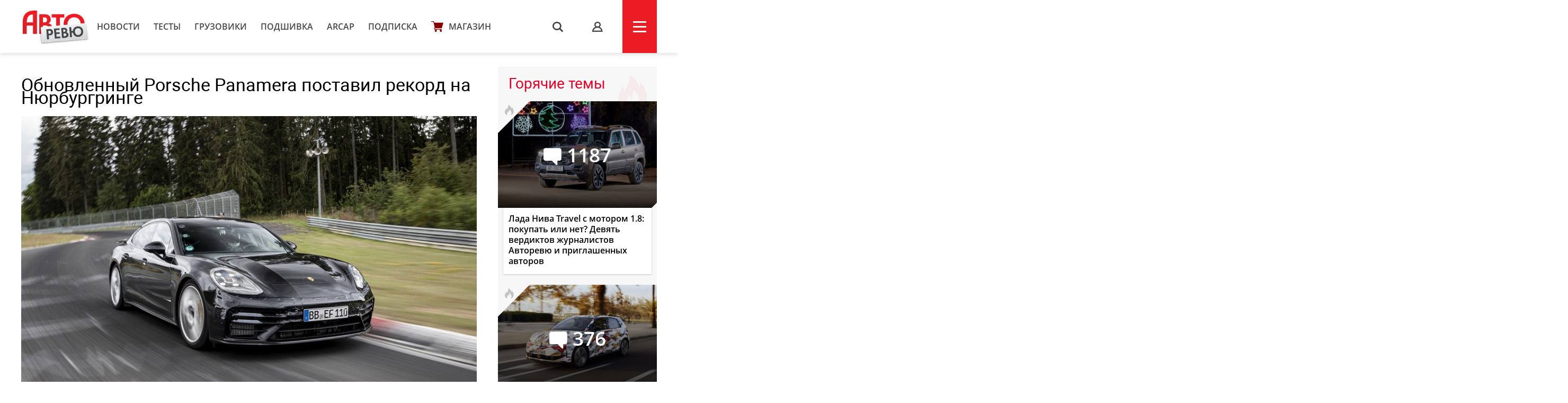

--- FILE ---
content_type: text/html; charset=UTF-8
request_url: https://autoreview.ru/news/obnovlennyy-porsche-panamera-postavil-rekord-na-nyurburgringe
body_size: 18915
content:
<!DOCTYPE html>
<html xmlns="http://www.w3.org/1999/xhtml" lang="ru">
<head>
    <meta http-equiv="content-type" content="text/html; charset=utf-8">
    <!--[if IE]><script src="http://html5shiv.googlecode.com/svn/trunk/html5.js"></script><![endif]-->
    <title>Обновленный Porsche Panamera поставил рекорд на Нюрбургринге — Авторевю</title>
        <meta name="description" content="Обновленный Porsche Panamera поставил рекорд на Нюрбургринге">
    <meta name="keywords" content="Porsche Panamera">
    <meta property="og:url" content="https://autoreview.ru/news/obnovlennyy-porsche-panamera-postavil-rekord-na-nyurburgringe" />
    <meta property="og:type" content="website" />
    <meta property="og:title" content="Обновленный Porsche Panamera поставил рекорд на Нюрбургринге" />
    <meta property="article:published_time" content="2020-08-13T19:20:18+03:00" />
    <meta property="og:image" content="https://autoreview.ru/images/Article/1706/Article_170658_860_575.jpg" />
    <meta name="description" content="Обновленный Porsche Panamera поставил рекорд на Нюрбургринге">
    
    <meta property="og:image:width" content="860">
    <meta property="og:image:height" content="575">
    <link rel="apple-touch-icon" sizes="57x57" href="/images/favicon/apple-icon-57x57.png">
    <link rel="apple-touch-icon" sizes="60x60" href="/images/favicon/apple-icon-60x60.png">
    <link rel="apple-touch-icon" sizes="72x72" href="/images/favicon/apple-icon-72x72.png">
    <link rel="apple-touch-icon" sizes="76x76" href="/images/favicon/apple-icon-76x76.png">
    <link rel="apple-touch-icon" sizes="114x114" href="/images/favicon/apple-icon-114x114.png">
    <link rel="apple-touch-icon" sizes="120x120" href="/images/favicon/apple-icon-120x120.png">
    <link rel="apple-touch-icon" sizes="144x144" href="/images/favicon/apple-icon-144x144.png">
    <link rel="apple-touch-icon" sizes="152x152" href="/images/favicon/apple-icon-152x152.png">
    <link rel="apple-touch-icon" sizes="180x180" href="/images/favicon/apple-icon-180x180.png">
    <link rel="icon" type="image/png" sizes="192x192"  href="/images/favicon/android-icon-192x192.png">
    <link rel="icon" type="image/png" sizes="32x32" href="/images/favicon/favicon-32x32.png">
    <link rel="icon" type="image/png" sizes="96x96" href="/images/favicon/favicon-96x96.png">
    <link rel="icon" type="image/png" sizes="16x16" href="/images/favicon/favicon-16x16.png">
    <link rel="manifest" href="/images/favicon/manifest.json">
    <meta name="msapplication-TileColor" content="#ffffff">
    <meta name="msapplication-TileImage" content="/images/favicon/ms-icon-144x144.png">
    <meta name="HandheldFriendly" content="True">
    <meta name="MobileOptimized" content="320">
    <meta name="viewport" content="width=device-width">
    <meta name="language" content="Russia">
    <meta name="revisit-after" content="10">
    <meta name="yandex-verification" content="3210259d5033c8fb" />

    <link rel="stylesheet" href="/static/css/_style.css?v=7856433242367" type="text/css" media="screen, projection">
    
            <link rel="stylesheet" href="/static/css/_blank.css?v=7856433242367" type="text/css" media="screen, projection">
        
    
    <script type="text/javascript" src="/vendor/jQuery/jQuery-2.2.0.min.js"></script>
    <script type="text/javascript" src="/vendor/jQuery/jquery.mobile-1.4.5.min.js"></script>
    <script type="text/javascript" src="/vendor/magnific-popup/jquery.magnific-popup.min.js"></script>
    <script type="text/javascript" src="/vendor/swiper/swiper.min.js"></script>
    <script type="text/javascript" src="/vendor/owl.carousel/owl.carousel.min.js"></script>
    <script type="text/javascript" src="/vendor/malihu-custom-scrollbar-plugin/jquery.mCustomScrollbar.concat.min.js"></script>
    <script type="text/javascript" src="/vendor/tooltipster/jquery.tooltipster.min.js"></script>
    <script type="text/javascript" src="/vendor/jquery.formstyler/jquery.formstyler.min.js"></script>
    <script type="text/javascript" src="/js/main.js"></script>
    <script type="text/javascript" src="/js/script.js?v=9126d"></script>
    <!--<script type="text/javascript" src="/js/adfox.asyn.code.ver3.js"></script>-->
    <script src="https://yastatic.net/pcode/adfox/loader.js" crossorigin="anonymous"></script>
    <link href="https://fonts.googleapis.com/css2?family=Monoton&amp;display=swap" rel="stylesheet">
    <script>
    var arParams = {
        'csrfToken': 'EKmYH9DAkjK0D3qUjGzaV4AV3JEadsH0jcrotpyX',
        'currentURL': 'https://autoreview.ru/news/obnovlennyy-porsche-panamera-postavil-rekord-na-nyurburgringe',
        'isAuth': false,
        'isSubscriber': false
    };
    $.ajaxSetup({
        headers:
        { 'X-CSRF-TOKEN': 'EKmYH9DAkjK0D3qUjGzaV4AV3JEadsH0jcrotpyX' }
    });
</script>    <style>
        .poll-loader {
            position:absolute;
            top:0;
            left:0;
            right:0;
            bottom:0;
            background:url('/images/rolling.gif') no-repeat center rgba(255,255,255,0.8);
        }
        .sidebar .tgb a {
            text-decoration: none;
        }
        .sidebar .tgb a:hover {
            text-decoration: underline;
        }
    </style>
    
    
        <link rel="stylesheet" type="text/css" href="/css/article.css?9827546">
    <script type="text/javascript" src="/js/adfox.asyn.code.scroll.js"></script>
    <link rel="stylesheet" href="/vendor/comments/css/prism-okaidia.css">
    <link rel="stylesheet" href="/vendor/comments/css/comments.css?v=64239432653">
    <script src="/vendor/vue/vue.min.js"></script>
    <link href="/css/litetooltip.min.css" rel="stylesheet">
    <script src="/js/tljs.js" type="text/javascript"></script>
    <script src="/js/lightgallery/lightgallery.min.js" type="text/javascript"></script>
    <script src="https://unpkg.com/smartphoto@1.1.0/js/smartphoto.min.js"></script>
    <link rel="stylesheet" href="https://unpkg.com/smartphoto@1.1.0/css/smartphoto.min.css">
    <script>
        $(document).ready(function () {
            $('.litetooltip-hotspot-wrapper .hotspot').each(function () {
                $(this).LiteTooltip({ title: $(this).find('.data-container').html() });
            });
            $('a.favorite').on('click', function(e) {
                e.preventDefault();

                if(!arParams.isAuth) {
                    return;
                }

                var self = this;

                $.ajax({
                    type: "POST",
                    url: "https://autoreview.ru/ajax/favorite/170658",
                    success: function (data) {
                        if(data.error > 0) {
                            alert('error');
                        } else {
                            $(self).toggleClass('active');
                        }
                    }
                });
            });

            $('.ar-slider').each(function(i, e) {
                var slides = JSON.parse($(e).attr('data-slider').replace(/'/g, '"')),
                    slider = $('<div class="article-slider"><div class="swiper-wrapper" style="height: auto;"></div><div class="control"> <div class="prev"></div> <div class="slide-index"> <span id="current">0</span> / <span id="total">0</span> </div> <div class="next"></div> </div></div>').addClass('slider-' + i);

                slides.forEach(function (item, i) {
                    var slide = '<div class="swiper-slide"><img src="' + item.src + '" alt="' + item.alt + '"><div class="text">' + item.alt + '</div></div>';
                    slider.children('.swiper-wrapper').append(slide)
                });

                $(e).replaceWith(slider);

                if (slides.length > 1) {
                    new Swiper('.slider-' + i, {
                        direction: 'horizontal',
                        loop: true,
                        onSlideChangeEnd: function (swiper) {
                            var index = (swiper.activeIndex - 1) % (swiper.slides.length - 2) + 1;
                            if (((swiper.activeIndex - 1) % (swiper.slides.length - 2) + 1) == 0) {
                                index = swiper.slides.length - swiper.loopedSlides * 2;
                            }
                            jQuery('.slider-' + i + ' .control #current').html(index);
                            jQuery('.slider-' + i + ' .control #total').html(swiper.slides.length - swiper.loopedSlides * 2);
                        },

                        nextButton: '.slider-' + i + ' .control .next',
                        prevButton: '.slider-' + i + ' .control .prev',
                        pagination: '.slider-' + i + ' .control .current'
                    });
                }
            });
        });
        rubric = 'Новости';
    </script>

        
            <script async src="https://cdn.afp.ai/ssp/sdk.js"></script>
        <script async src="https://cdn.afp.ai/ssp/sdk_review.js"></script>
        <script>window.yaContextCb = window.yaContextCb || []</script>
    <script src="https://yandex.ru/ads/system/context.js" async></script>
    <link rel="preconnect" href="https://fonts.googleapis.com">
    <link rel="preconnect" href="https://fonts.gstatic.com" crossorigin>
    <link href="https://fonts.googleapis.com/css2?family=Rubik+Doodle+Shadow&display=swap" rel="stylesheet">

</head>
<body class="page-section">

<!--AdFox START-->
    <!--autoreview.ru-->
    <!--Площадка: autoreview.ru / * / *-->
    <!--Тип баннера: top-->
    <!--Расположение: <верх страницы>-->
    <div id="adfox_1507199294937926"></div>
    <script>
        window.Ya.adfoxCode.create({
            ownerId: 246035,
            containerId: 'adfox_1507199294937926',
            params: {
                pp: 'g',
                ps: 'cfot',
                p2: 'fift'
            }
        });

        window.addEventListener('message', function(event) {
            console.log(event);
            if(height = event.data['ar_height']) {
                if(event.data['position'] == 'top') {
                    $('#adfox_1507199294937926 > div').css('height', height)
                    $('#adfox_1507199294937926 iframe').css('height', height)
                }

                if(event.data['position'] == 'article') {
                    $('#adfox_16842446574015906 > div').css('height', height)
                    $('#adfox_16842446574015906 iframe').css('height', height)
                }
            }
        })
    </script>
    <style type="text/css">
        iframe {
            display: block;
        }
    </style>
    <!-- _________________________AdFox Asynchronous code END___________________________ -->

<header>
    <div class="container head">
        <div class="head-left">
            <a href="https://autoreview.ru" class="head-left-logo"></a>
                            <a href="/news" class="head-left-nav">Новости</a>
                            <a href="/articles/test" class="head-left-nav">Тесты </a>
                            <a href="/articles/trucks" class="head-left-nav">Грузовики</a>
                            <a href="/archive" class="head-left-nav">Подшивка</a>
                            <a href="/arcap" class="head-left-nav">ARCAP</a>
                            <a href="/subscribe" class="head-left-nav">Подписка</a>
                        <a href="/store" class="head-left-nav shop">Магазин</a>
        </div>
        <div class="head-right">
            <div class="head-right-search">
                <span class="search">s</span>
                <a href="#search" class="search">s</a>
                <form method="GET" action="/search" accept-charset="UTF-8" class="search-form">
                    <input name="q" id="search-input" class="input" placeholder="Я ИЩУ">
                </form>
                <span class="closed"></span>
            </div>
                            <a href="#auth" class="head-right-profil mp-popup-login"></a>
                        <div class="head-right-menu js-menu"><span></span></div>
        </div>
    </div>
</header>



<script>
  function setCookie(name,value,days) {
    var expires = "";
    if (days) {
        var date = new Date();
        date.setTime(date.getTime() + (days*24*60*60*1000));
        expires = "; expires=" + date.toUTCString();
    }
    document.cookie = name + "=" + (value || "")  + expires + "; path=/";
  }
</script>



<div class="main container">
    <div class="main-content">
        <div class="article-container">
    <div class="article-header">
        <h1 class="title">Обновленный Porsche Panamera поставил рекорд на Нюрбургринге</h1>
        <div class="cover">
                        <img src="/images/Article/1706/Article_170658_860_575.jpg" alt="Обновленный Porsche Panamera поставил рекорд на Нюрбургринге">
            <div class="text">
                                                <a href="https://autoreview.ru/news" class="rubric">Новости</a> |
                                <a href="" class="date">13 августа 2020</a>
                <span class="article-share">
    <!--<script type="text/javascript" src="/vendor/yandex/es5-shims.min.js" charset="utf-8"></script>
    <script type="text/javascript" src="/vendor/yandex/share.js" charset="utf-8"></script>
    <span class="share-text" style="">Поделиться: </span>
    <div class="ya-share2" data-services="vkontakte,facebook,twitter" data-image="https://autoreview.ru/images/Article/1706/Article_170658_share.jpg"></div>-->
</span>
            </div>
        </div>

                <div class="article-preview-footer">
                                                                        <div class="author only"><img class="avatar" src="/images/Creator/11592/Creator_1159296_40_40.jpg"><a href="/person/1159296"><span class="name">Кирилл Кадощук</span></a></div>                                                            <div class="others">
							<div class="operator">Фото: <span class="name">
						                    компания Porsсhe	                				</span></div>      
						            </div>
            <div style="clear: both"></div>
        </div>
            </div>

    
    <div class="full-article js-mediator-article" data-io-article-url="https://autoreview.ru/news/obnovlennyy-porsche-panamera-postavil-rekord-na-nyurburgringe">
                                                        <p>Нынешнее поколение лифтбека Porsche Panamera было представлено <a href="https://autoreview.ru/news/hetchbek-porsche-panamera-vtorogo-pokoleniya-sil-nee-porodnilsya-s-audi-i-bentley" target="_blank" rel="noopener noreferrer">четыре года назад</a>, а это значит, что совсем скоро автомобиль перенесет плановый рестайлинг. О том, что модель готовят к обновлению, было известно довольно давно: в течение последних нескольких месяцев замаскированные прототипы проходили тесты на европейских дорогах. Серия доводочных испытаний традиционно включает заезды по немецкой гоночной трассе Нюрбургринг, где крупные автопроизводители годами проверяют повадки шасси своих автомобилей перед началом продаж, и на этот раз представители компании Porsche решили даже объявить о времени прохождения круга обновленной Панамеры, не дожидаясь официальной премьеры.</p>
<p><iframe width="860" height="482" src="//www.youtube.com/embed/3Wh2pcdk0Fs" allowfullscreen="allowfullscreen"></iframe></p>
<p>Результат впечатляет! Лифтбек проехал круг по Северной петле за рекордные для класса представительских автомобилей 7 минут и 29,81 секунды: предыдущий рекорд в этой категории (7 минут и 30,11 секунды) в 2018 году установил пятидверный <a href="https://autoreview.ru/news/pyatidvernyy-mercedes-amg-gt-okazalsya-bystree-panamery" target="_blank" rel="noopener noreferrer">Mercedes-AMG GT 63 S</a>. Несмотря на то, что обновленная Panamera не до конца лишилась камуфляжной пленки и формально по-прежнему еще даже не представлена, в официальном документе нотариус указал, что рекорд установлен серийным автомобилем. Представители компании заявили, что секрет кроется не только в перенастроенном шасси, но и в увеличенной на 80 л.с. и 50 Нм (до 630 л.с. и 820 Нм) отдаче битурбомотора V8 4.0.</p>
<p><img class="ar-slider" data-slider="[{'alt':'','src':'https://autoreview.ru/images/gallery/%D0%9D%D0%BE%D0%B2%D0%BE%D1%81%D1%82%D0%B8/2020/August/13/2021-porsche-panamera-nurburgring-nordschleife-record-3.jpg'},{'alt':'','src':'https://autoreview.ru/images/gallery/%D0%9D%D0%BE%D0%B2%D0%BE%D1%81%D1%82%D0%B8/2020/August/13/2021-porsche-panamera-nurburgring-nordschleife-record-5.jpg'}]" /></p>
<p>Как бы то ни было, без камуфляжа машину покажут уже совсем скоро — премьера обновленного лифтбека Porsche Panamera состоится в конце августа. Тогда же создатели расскажут о технических доработках, сроках выхода на ключевые рынки и, разумеется, о ценах.</p>
                                    
                    <div data-afp-icv></div>
        
            </div>

    
    
    
    
        <div class="tags" id="tags">
                            <a href="https://autoreview.ru/tag/Porsche%20Panamera">Porsche Panamera</a>        </div>
    
    <span class="article-share article-share-bottom">
    <!--<script type="text/javascript" src="/vendor/yandex/es5-shims.min.js" charset="utf-8"></script>
    <script type="text/javascript" src="/vendor/yandex/share.js" charset="utf-8"></script>
    
    <div class="ya-share2" data-services="vkontakte,facebook,twitter" data-image="https://autoreview.ru/images/Article/1706/Article_170658_share.jpg"></div>-->
</span>

            <noindex style="clear: both;display: block;">
        <!--AdFox START-->
        <!--autoreview.ru-->
        <!--Площадка: autoreview.ru / * / *-->
        <!--Тип баннера: после статьи-->
        <!--Расположение: верх страницы-->
        <div id="adfox_16842446574015906"></div>
        <script>
            window.yaContextCb.push(()=>{
                Ya.adfoxCode.createScroll({
                    ownerId: 246035,
                    containerId: 'adfox_16842446574015906',
                    params: {
                        pp: 'g',
                        ps: 'cfot',
                        p2: 'iiww'
                    }
                })
            })
        </script>


        </noindex>
      

    <div class="comments">
    <div id="comments">
        <comments></comments>
    </div>
</div>

<script type="text/x-template" id="alert-template">
    <div v-show="errors || success">
        <div class="clearfix"></div>
        <div class="alert" :class="{'alert-success': success, 'alert-danger': !success}">
            <span class="close" v-on:click="close">&times;</span>
            <ul v-if="!text">
                <li v-for="error in errors">{{ error }}</li>
            </ul>
            <template v-if="text">{{ errors }}</template>
            <template v-if="success">{{ success }}</template>
        </div>
    </div>
</script>
<script type="text/x-template" id="comment-template">
    <li class="comment" :id="'comment-' + comment.id" :class="{collapsed: collapsed, unread: comment.unread}" transition="fade">
        <div class="comment-content clearfix" :class="{target: target === comment.id}">
            <div class="indicator"></div>

            <div v-if="comment.author.avatar" class="avatar">
                <a :href="comment.author.url">
                    <img :src="comment.author.avatar" :alt="comment.author.name">
                </a>
            </div>

            <div class="comment-body">
                <div class="comment-header">
                    <a v-if="!comment.author.url" href="/profile/{{ comment.author.login }}" target="_blank" class="author">{{ comment.author.name }} ({{ comment.author.login }})</a>
                    <a v-if="comment.author.url" href="{{ comment.author.url }}" target="_blank" class="author">{{ comment.author.name }}</a>

                    <a v-if="parent"
                       v-on:click="target = parent.id"
                       :href="'#!comment=' + parent.id"
                       class="parent-author">
                        <span class="comment-reply">R</span>
                        {{ parent.author.name }}
                    </a>

                    <a :href="'#!comment=' + comment.id" class="time-ago" v-on:click="target = comment.id">
                        <time :datetime="comment.created_at" :title="comment.created_at_f"></time>
                    </a>
                    <a v-if="moderate" :href="comment.edit_link" class="admin-link" target="_blank">#</a>

                    <div class="pull-right" v-if="authorized()">
                        <span class="report-comment" title="{{ comment.reported ? 'Жалоба принята' : 'Пожаловаться' }}" v-on:click="report" :class="{active: comment.reported}"></span>
                    </div>
                </div>

                <div class="comment-body-inner" v-show="!showEdit">
                    <div v-if="comment.status !== 'approved'" class="hold">Ваш комментарий находится на модерации.</div>
                    <a v-if="comment.upvotes - comment.downvotes <= -5" v-on:click="showHidden = !showHidden" class="toggle-hidden" :class="{collapsed: !showHidden}">{{ showHidden ? 'показать комментарий' : 'скрыть комментарий' }}</a>
                    <div v-if="comment.upvotes - comment.downvotes > -5 || !showHidden" class="comment-message">{{{ comment.contentHTML | emoji }}}</div>
                </div>

                <!-- Votes -->
                <div class="comment-footer" v-if="!showEdit">
                    <div class="comment-voting" v-if="votes()">
                        <span class="upvotes">{{ comment.upvotes || '' }}</span>
                        <a href="#" title="+" class="upvote" :class="{voted: upvoted}" v-on:click="upvote">
                            <span class="vote-up"></span></a>
                        
                    </div>

                    <a v-if="replies() && !user.isBanned && (!subscribersOnly || !(subscribersOnly && !user.isSubscriber)) && user.active !== 0 && user.login && closed == 0" v-on:click="reply" href="#" class="reply">Ответить</a>
                    <a v-if="editable" v-on:click="edit" href="#" class="edit">Редактировать</a>
                    <a v-if="removable && comment.replies.length == 0 || moderate" v-on:click="destroy(comment, $event)" href="#" class="delete">Удалить</a>
                </div>

                <!-- Edit form -->
                <form class="clearfix" v-if="showEdit" v-on:submit="save">
                    <div class="comments-wrap">
                        <ul class="comments-header">
                            <li v-on:click="textFormatting($event, 'bold')" title="Жирный"><a href="#" class="bold">B</a></li>
                            <li v-on:click="textFormatting($event, 'italic')" title="Курсив"><a href="#" class="italic">I</a></li>
                            <li v-on:click="textFormatting($event, 'quote')" title="Цитата"><a href="#" class="quote">“„</a></li>
                            <li :class="{active: preview}"><a href="#" v-on:click="previewToggle">предпросмотр</a></li>
                        </ul>
                        <textarea v-model="content" v-on:click="focus = true" v-if="!preview" v-disable="loading" class="form-control" wrap="hard"
                                  :maxlength="maxLength" placeholder="Комментарий">{{{ comment.content }}}</textarea>

                        <div class="preview-area" v-if="preview">{{{ previewContent }}}</div>
                    </div>

                    <div class="comments-action">
                        <button type="submit" class="btn-success btn-sm" v-loading="{state: loading, text: 'Сохранение...'}">
                            Сохранить                        </button>

                        <button type="button" class="btn-default btn-sm" v-on:click="showEdit = false">
                            Отмена                        </button>
                    </div>

                    <alert :errors="errors"></alert>
                </form>
            </div>

            <post-form v-if="showReply"
                       :focus="true"
                       :show.sync="showReply"
                       :parent="comment"
                       :total.sync="total">
            </post-form>
        </div>

        <ul class="comment-list children">
            <comment v-for="comm in comment.replies" v-show="comment.replies"
                     :comment.sync="comm"
                     :total.sync="total"
                     :parent.sync="comment"
                     :target.sync="target">
            </comment>
        </ul>
    </li>
</script>
<script type="text/x-template" id="comments-template">
    <div v-if="initialized" transition="expand">
        <div class="comment-sort pull-right dropdown">
            <a href="#" v-on:click="sortToggle($event)" class="dropdown-toggle c-sort" data-toggle="dropdown">
                {{ sortText }} <span class="caret"></span>
            </a>
            <ul v-show="sort_dropdown" class="dropdown-menu">
                <li v-for="(key, val) in sortOptions" :class="{active: sort == key}">
                    <a href="#" v-on:click="sortBy(key, $event)">{{ val }}</a>
                </li>
            </ul>
        </div>

        <h3 class="total">
            {{ total + ' ' + pluralCount }}
        </h3>

        <a href="#" v-on:click="subscribe($event)" class="comments-notification tooltip-right" v-if="closed == 0 && !user.isBanned && (!subscribersOnly || !(subscribersOnly && !user.isSubscriber))" v-bind:class="{ active: isSubscribed }" title="Подписаться на новые сообщения"></a>
    </div>

    <div v-if="!initialized">Загрузка...</div>

    <div v-if="initialized">
        <div class="alert" v-if="!user.login">Заполните поле логин в <a href="/profile" target="_blank" style="color: #fff;text-decoration: underline">профиле</a>, чтобы оставлять комментарии.</div>
        <div class="alert" v-if="user.active === 0">Активируйте учетную запись, чтобы оставлять комментарии. Если вы не получили письмо, <a href="/feedback" target="_blank" style="color: #fff;text-decoration: underline">свяжитесь с нами</a></div>
        <div class="alert" v-if="closed == 1">Добавление новых комментариев к материалу отключено</div>
        <div class="alert alert-auth" v-if="closed == 0 && !authorized()">Вы должны <a href="#" class="comments-auth">авторизоваться</a>, чтобы оставить комментарий</div>
        <div class="alert alert-auth" v-if="user.isBanned">Нарушены правила <a href="/club/rules" target="_blank">комментирования</a>. Вы сможете снова оставлять комментарии после {{ user.isBanned }}.</div>
        <!-- Post form -->
        <post-form :comment-list.sync="commentList" :total.sync="total" v-if="closed == 0 && !user.isBanned && (!subscribersOnly || !(subscribersOnly && !user.isSubscriber)) && user.active !== 0 && user.login"></post-form>
        
        <div class="popup-club-add-comments" v-if="closed == 0 && (!authorized() || !user.isSubscriber)">
            <div class="popup-club-add-comments-subscription">
                <p class="title">Комментирование в клубе доступно только подписчикам</p>
                <div class="subscription">
                    <div class="subscription-wrapp">
                        <div class="subscription-left">
                            <form action="/subscribe/confirm" method="post">
                                <input type="hidden" name="_token" value="EKmYH9DAkjK0D3qUjGzaV4AV3JEadsH0jcrotpyX">
                                <input type="hidden" name="subscribe-period" value="1">
                                <div class="title">Подписка на месяц</div>
                                <div class="price"><span>229</span></div>
                                <input type="submit" value="Выбрать" class="button">
                            </form>
                        </div>
                        <div class="subscription-right">
                            <form action="/subscribe/confirm" method="post">
                                <input type="hidden" name="_token" value="EKmYH9DAkjK0D3qUjGzaV4AV3JEadsH0jcrotpyX">
                                <input type="hidden" name="subscribe-period" value="2">
                                <img src="/static/svg/label.svg" class="profitable">
                                <div class="title">Подписка на год</div>
                                <div class="price"><span class="sale">2748</span><span>1590</span></div>
                                <input type="submit" value="Выбрать" class="button">
                            </form>
                        </div>
                    </div>
                    <a href="/subscribe#reasons" class="sub" target="_blank">Еще 6 причин подписаться на сайт</a>
                    <a href="" class="button blue already-subscribe" v-if="!authorized()">я уже подписан</a>
                </div>
            </div>
        </div>

        <div class="clearfix"></div>
        <div v-show="loading" class="spinner">Загрузка...</div>

        <!-- Coment list -->
        <ul class="comment-list" v-if="!loading" transition="fade">
            <comment v-for="comment in commentList"
                :comment.sync="comment"
                :total.sync="total"
                :target.sync="target">
            </comment>
        </ul>

        <!-- Pagination -->
        <div class="text-center" v-if="!loading && pagination.total > pagination.per_page">
            <ul class="pagination pagination-sm">
                <li :class="{disabled: pagination.current_page == 1}">
                    <a :href="'#!page=' + pagination.prev_page" v-on:click="changePage(pagination.prev_page, $event)">&laquo;</a>
                </li>

                <li v-if="pagination.first_adjacent_page > 1">
                    <a href="#!page=1" v-on:click="changePage(1, $event)">1</a>
                </li>

                <li v-if="pagination.first_adjacent_page > 2" class="disabled"><a>...</a></li>

                <template v-for="index in pagination.last_adjacent_page">
                    <li v-if="index + 1 >= pagination.first_adjacent_page" :class="{active: pagination.current_page == index + 1}">
                        <a :href="'#!page=' + (index + 1)" v-on:click="changePage(index + 1, $event)">{{ index + 1 }}</a>
                    </li>
                </template>

                <li v-if="pagination.last_adjacent_page < pagination.last_page - 1" class="disabled"><a>...</a></li>

                <li v-if="pagination.last_adjacent_page < pagination.last_page">
                    <a :href="'#!page=' + pagination.last_page" v-on:click="changePage(pagination.last_page, $event)">{{ pagination.last_page }}</a>
                </li>

                <li :class="{disabled: pagination.current_page === pagination.last_page}">
                    <a :href="'#!page=' + pagination.next_page" v-on:click="changePage(pagination.next_page, $event)">&raquo;</a>
                </li>
            </ul>
        </div>
    </div>
</script>
<script type="text/x-template" id="post-form-template">
    <form v-show="show && authorized()" v-on:submit="onSubmit">
        <div class="comments-wrap">
            <div v-if="focus">
                <div v-if="captchaRequired" class="form-group" id="recaptcha"></div>
            </div>

            <ul class="comments-header">
                <li v-on:click="textFormatting($event, 'bold')" title="Жирный"><a href="#" class="bold">B</a></li>
                <li v-on:click="textFormatting($event, 'italic')" title="Курсив"><a href="#" class="italic">I</a></li>
                <li v-on:click="textFormatting($event, 'quote')" title="Цитата"><a href="#" class="quote">“„</a></li>
                <li :class="{active: preview}"><a href="#" v-on:click="previewToggle">предпросмотр</a></li>
            </ul>
            <textarea v-model="content" v-on:click="focus = true" v-if="!preview" v-disable="loading" class="form-control" wrap="hard"
                    :maxlength="maxLength" :placeholder="parent ? 'Ваш комментарий...' : 'Ваш комментарий...'"
            ></textarea>

            <div class="preview-area" v-if="preview">{{{ previewContent }}}</div>

            

        </div>
        <div class="comments-action">
            <button type="submit" v-loading="{state: loading, text: 'Отправка...'}">
                Отправить            </button>

            <button type="button" v-if="commentList.length == 0" v-on:click="cancel">
                Отмена            </button>
        </div>

        
        <alert :errors="errors"></alert>
    </form>
</script>

<script>
    window.commentsConfig = {
        pageId: '170658',
        pageType: 'article',
        authorized: false,
        authenticated: false,
        captchaRequired: false,
        votes: true,
        replies: true,
        maxLength: 1500,
        sortBy: 1,
        sortOptions: {
            1: 'Новые сверху',
            2: 'Старые сверху',
            3: 'Лучшие сверху',
        },
        user: null,
        uid: '0QRsTivhjiBdjcnz',
        storageKey: 'comment_author',
        permalink: 'https://autoreview.ru/news/obnovlennyy-porsche-panamera-postavil-rekord-na-nyurburgringe',
        referrer: '',
        csrfToken: 'EKmYH9DAkjK0D3qUjGzaV4AV3JEadsH0jcrotpyX',
        recaptcha: '',
        routes: {
            index: 'https://autoreview.ru/comments',
            store: 'https://autoreview.ru/comments',
            update: 'https://autoreview.ru/comments/:id',
            vote: 'https://autoreview.ru/comments/:id/vote',
            notifications: 'https://autoreview.ru/comments/notifications',
            destroy: 'https://autoreview.ru/comments/:id',
            report: 'https://autoreview.ru/comments/:id/report'
        },
                closed: '0',
        subscribersOnly: ''
    };
</script>





<script src="/vendor/jquery-textcomplete/dist/jquery.textcomplete.min.js"></script>
            <h3 class="block-title">Рекомендованные статьи</h3>
        <div class="main-content-wrapp">
            <div class="item" data-href="https://autoreview.ru/news/semeystvo-porsche-panamera-dve-novye-versii-s-motorom-v8">
    <div class="item-img" style="background-image: url('/images/Article/1770/Article_177047_305_204.jpg');">
                                                                <a href="https://autoreview.ru/articles/novosti" class="info tag">Новости</a>
                                    
                    <a href="https://autoreview.ru/news/semeystvo-porsche-panamera-dve-novye-versii-s-motorom-v8#comments" class="info comments-count">26</a>
            </div>
    <a href="https://autoreview.ru/news/semeystvo-porsche-panamera-dve-novye-versii-s-motorom-v8" class="link">Семейство Porsche Panamera: две новые версии с мотором V8</a>
    <div class="date">19 июля 2024
        
        
            </div>
            </div><div class="item" data-href="https://autoreview.ru/news/porsche-panamera-tret-ego-pokoleniya-dve-gibridnye-versii">
    <div class="item-img" style="background-image: url('/images/Article/1764/Article_176405_305_204.jpg');">
                                                                <a href="https://autoreview.ru/articles/novosti" class="info tag">Новости</a>
                                    
                    <a href="https://autoreview.ru/news/porsche-panamera-tret-ego-pokoleniya-dve-gibridnye-versii#comments" class="info comments-count">52</a>
            </div>
    <a href="https://autoreview.ru/news/porsche-panamera-tret-ego-pokoleniya-dve-gibridnye-versii" class="link">Porsche Panamera третьего поколения: две гибридные версии</a>
    <div class="date">21 февраля 2024
        
        
            </div>
            </div><div class="item" data-href="https://autoreview.ru/news/predstavlen-liftbek-porsche-panamera-tret-ego-pokoleniya">
    <div class="item-img" style="background-image: url('/images/Article/1761/Article_176131_305_204.jpg');">
                                                                <a href="https://autoreview.ru/articles/novosti" class="info tag">Новости</a>
                                    
                    <a href="https://autoreview.ru/news/predstavlen-liftbek-porsche-panamera-tret-ego-pokoleniya#comments" class="info comments-count">157</a>
            </div>
    <a href="https://autoreview.ru/news/predstavlen-liftbek-porsche-panamera-tret-ego-pokoleniya" class="link">Представлен лифтбек Porsche Panamera третьего поколения</a>
    <div class="date">24 ноября 2023
        
        
            </div>
            </div><div class="item" data-href="https://autoreview.ru/news/porsche-panamera-tret-ego-pokoleniya-pokazan-inter-er">
    <div class="item-img" style="background-image: url('/images/Article/1760/Article_176084_305_204.jpg');">
                                                                <a href="https://autoreview.ru/articles/novosti" class="info tag">Новости</a>
                                    
                    <a href="https://autoreview.ru/news/porsche-panamera-tret-ego-pokoleniya-pokazan-inter-er#comments" class="info comments-count">135</a>
            </div>
    <a href="https://autoreview.ru/news/porsche-panamera-tret-ego-pokoleniya-pokazan-inter-er" class="link">Porsche Panamera третьего поколения: показан интерьер</a>
    <div class="date">8 ноября 2023
        
        
            </div>
            </div><div class="item" data-href="https://autoreview.ru/news/porsche-panamera-novogo-pokoleniya-zhdem-v-noyabre">
    <div class="item-img" style="background-image: url('/images/Article/1759/Article_175928_305_204.jpg');">
                                                                <a href="https://autoreview.ru/articles/novosti" class="info tag">Новости</a>
                                    
                    <a href="https://autoreview.ru/news/porsche-panamera-novogo-pokoleniya-zhdem-v-noyabre#comments" class="info comments-count">49</a>
            </div>
    <a href="https://autoreview.ru/news/porsche-panamera-novogo-pokoleniya-zhdem-v-noyabre" class="link">Porsche Panamera нового поколения: ждем в ноябре</a>
    <div class="date">14 сентября 2023
        
        
            </div>
            </div><div class="item" data-href="https://autoreview.ru/articles/pervaya-vstrecha/estimeyt">
    <div class="item-img" style="background-image: url('/images/Article/1729/Article_172975_305_204.jpg');">
                                                                <a href="https://autoreview.ru/articles/pervaya-vstrecha" class="info tag">Первая встреча</a>
                                    
                    <a href="https://autoreview.ru/articles/pervaya-vstrecha/estimeyt#comments" class="info comments-count">78</a>
            </div>
    <a href="https://autoreview.ru/articles/pervaya-vstrecha/estimeyt" class="link">Porsche и Голованов: Panamera в Перми, 911 GTS в Италии или Taycan на парковке?</a>
    <div class="date">13 октября 2021
        
        
            </div>
            </div>        </div>
    </div>
<script>
    window.addEventListener('DOMContentLoaded',function(){
    new SmartPhoto(".js-smartPhoto", {nav: false});
});
</script>
<style>
.js-smartPhoto {
    cursor: zoom-in;
}
</style>
    </div>

    <div class="sidebar">
    

            <!--AdFox START-->
        <!--autoreview.ru-->
        <!--Площадка: autoreview.ru / * / *-->
        <!--Тип баннера: sidebar_top-->
        <!--Расположение: <верх страницы>-->
        <div id="adfox_160284490178887567"></div>
        <script>
            window.Ya.adfoxCode.create({
                ownerId: 246035,
                containerId: 'adfox_160284490178887567',
                params: {
                    pp: 'g',
                    ps: 'cfot',
                    p2: 'fivd'
                }
            });
        </script>
        <!--AdFox START-->
        <!--autoreview.ru-->
        <!--Площадка: autoreview.ru / * / *-->
        <!--Тип баннера: sidebar_300_600-->
        <!--Расположение: <верх страницы>-->
        <div id="adfox_160284485008185333"></div>
        <script>
            window.Ya.adfoxCode.create({
                ownerId: 246035,
                containerId: 'adfox_160284485008185333',
                params: {
                    pp: 'g',
                    ps: 'cfot',
                    p2: 'fkvj'
                }
            });
        </script>
        <style>
            #adfox_160284485008185333 {
                /*margin-bottom: 15px;*/
            }
        </style>
        
        <div class="sidebar-them">
            <div class="sidebar-them-title">Горячие темы</div>
            <div class="sidebar-them-wrapp">
                                    <div class="item" data-href="https://autoreview.ru/articles/primeryaem-na-sebya/lada-niva-travel-1-8">
                        <div class="item-img" style="background-image: url('/images/Article/1790/Article_179018_305_204.jpg')">
                            <span class="item-img-comments">1187</span>
                            <span class="item-img-border">
                            <span class="item-img-border-fire"></span>
                        </span>
                        </div>
                        <div class="item-content">Лада Нива Travel с мотором 1.8: покупать или нет? Девять вердиктов журналистов Авторевю и приглашенных авторов</div>
                    </div>
                                    <div class="item" data-href="https://autoreview.ru/news/elektrokar-volkswagen-id-polo-fizicheskie-knopki-i-pribory-v-retrostile">
                        <div class="item-img" style="background-image: url('/images/Article/1790/Article_179081_305_204.jpg')">
                            <span class="item-img-comments">376</span>
                            <span class="item-img-border">
                            <span class="item-img-border-fire"></span>
                        </span>
                        </div>
                        <div class="item-content">Электрокар Volkswagen ID. Polo: физические кнопки и приборы в ретростиле</div>
                    </div>
                                    <div class="item" data-href="https://autoreview.ru/articles/pervaya-vstrecha/medvezhonok-praddington">
                        <div class="item-img" style="background-image: url('/images/Article/1790/Article_179039_305_204.jpg')">
                            <span class="item-img-comments">442</span>
                            <span class="item-img-border">
                            <span class="item-img-border-fire"></span>
                        </span>
                        </div>
                        <div class="item-content">Медвежонок Праддингтон. Toyota Land Cruiser Prado последнего поколения по дорогам и без них</div>
                    </div>
                                    <div class="item" data-href="https://autoreview.ru/news/novyy-krossover-zeekr-8x-predstal-na-firmennyh-izobrazheniyah">
                        <div class="item-img" style="background-image: url('/images/Article/1790/Article_179084_305_204.jpg')">
                            <span class="item-img-comments">201</span>
                            <span class="item-img-border">
                            <span class="item-img-border-fire"></span>
                        </span>
                        </div>
                        <div class="item-content">Новый кроссовер Zeekr 8X предстал на фирменных изображениях</div>
                    </div>
                                    <div class="item" data-href="https://autoreview.ru/articles/sravnitel-nye-testy/odnofamil-cy">
                        <div class="item-img" style="background-image: url('/images/Article/1790/Article_179037_305_204.jpg')">
                            <span class="item-img-comments">487</span>
                            <span class="item-img-border">
                            <span class="item-img-border-fire"></span>
                        </span>
                        </div>
                        <div class="item-content">Zeekr 9X Max или Li L9 Ultra? Тест на полигоне</div>
                    </div>
                            </div>
        </div>

        <div class="sidebar-discussing">
            <div class="sidebar-discussing-title">Сейчас обсуждают</div>
            <div class="sidebar-discussing-wrapp">
                <!--noindex-->
                                    <a class="item" href="https://autoreview.ru/news/predstavlen-obnovlennyy-kross-liftbek-peugeot-408#!comment=2628292">
                        <div class="item-autor">
                            <img src="[data-uri]" alt="">
                            <span>Vargas</span>
                        </div>
                            <div class="item-text">Как же Peugeot красивы вживую! 
А этот вообще бомбический.</div>
                    </a>
                                    <a class="item" href="https://autoreview.ru/news/predstavlen-obnovlennyy-kross-liftbek-peugeot-408#!comment=2628282">
                        <div class="item-autor">
                            <img src="/images/Avatar/12440/Avatar_1244056_45_45.jpg" alt="">
                            <span>Proximus</span>
                        </div>
                            <div class="item-text">Люди не понимают, что дело не в балке, а в умении инженеров настраивать автомобили. </div>
                    </a>
                                    <a class="item" href="https://autoreview.ru/articles/primeryaem-na-sebya/lada-niva-travel-1-8#!comment=2628205">
                        <div class="item-autor">
                            <img src="[data-uri]" alt="">
                            <span>Гена</span>
                        </div>
                            <div class="item-text">В некоторых провинциях есть спрос и на телеги с санями. Там где развитие останавливается, спрос на отсталость не падает.</div>
                    </a>
                                    <a class="item" href="https://autoreview.ru/news/predstavlen-obnovlennyy-kross-liftbek-peugeot-408#!comment=2628267">
                        <div class="item-autor">
                            <img src="/images/Avatar/12303/Avatar_1230397_45_45.jpg" alt="">
                            <span>Buzzing</span>
                        </div>
                            <div class="item-text shadow">А где-то уже есть официальный документ, от скольки лошадиных сил машине можно быть красивой? Понял бы пассажи про агрессивный дизайн, если бы здесь было 4 выхлопных трубы, сплиттеры, спойлеры, юбки, красные вставки …</div>
                    </a>
                                    <a class="item" href="https://autoreview.ru/articles/primeryaem-na-sebya/lada-niva-travel-1-8#!comment=2628141">
                        <div class="item-autor">
                            <img src="/images/Avatar/11647/Avatar_1164707_45_45.jpg" alt="">
                            <span>Антон</span>
                        </div>
                            <div class="item-text shadow">95% комментариев про продукцию 2жды автомобильного наполнена лучами любви к нашим правителям, любви к продукции ваза, любви к налогам и прочим сборам. К технической теме обсуждения автомобиля и его инновационным технологиям эти …</div>
                    </a>
                                <!--/noindex-->
            </div>
        </div>

        <a href="/articles/vtorye-ruki" class="sidebar-oldcars">
            <img src="/static/img/sidebar/old-car.jpg">
            <p>Наша экспертиза<br>подержанных автомобилей</p>
        </a>

        <a href="https://autoreview.ru/arcap" class="sidebar-arcap">
            <img src="/static/img/arcap_logo-min.png" class="logo">
            <img src="/static/mp4/arcap.jpg?642365743" style="width:100%">  
        </a>

                    <a href="/articles/autosport" class="sidebar-sport"></a>
        
        

        <div class="sidebar-white newsletter">
            <p class="title">Рассылка</p>
            <p class="text">Лучшие материалы Авторевю — в вашем почтовом ящике</p>
            <form method="POST" action="https://autoreview.ru/ajax/subscribe" accept-charset="UTF-8">
                <input class="input email" placeholder="Ваш e-mail" name="email" type="email">
                <input type="hidden" name="_token" value="EKmYH9DAkjK0D3qUjGzaV4AV3JEadsH0jcrotpyX">
                <input class="button" type="submit" value="Отправить">
            </form>
            <p style="font-size: 13px;line-height: 1.5;color: #aaa;">Предоставляя e-mail, вы подтверждаете свое согласие с условиями <a href="/policy" target="_blank" style="color: #777;">политики конфиденциальности</a></p>
        </div>

        <a href="https://autoreview.ru/parking" class="sidebar-white link parking">
            <p class="title">Парковка Авторевю</p>
            <p class="text">Узнайте, какие автомобили сейчас на испытаниях</p>
        </a>
        <a href="https://autoreview.ru/location" class="sidebar-white link location">
            <p class="title">Кто где?</p>
            <p class="text">Где работают журналисты Авторевю прямо сейчас</p>
        </a>
        
    </div>
</div>

<div class="anons">
        <div class="anons-title"><span>Авторевю №24</span></div>
        <div class="container">
            <div class="anons-print">
                <img src="/images/announce/cover_804.png" alt="Авторевю №24">
            </div>
            <div class="anons-text">
                <ul>
<li>Li L9 или Zeekr 9X?</li>
<li>Как едет новый Prado</li>
<li>Кунсткамера: Rambler Model C</li>
<li>Changan CS75 Plus на Кольском</li>
<li>Примеряем на себя Ниву Travel 1.8</li>
</ul>
                <a href="/anons" class="more">Весь анонс</a>
                <div class="store">
                    <a href="/store" class="store-link google tooltip-bottom" style="margin-left: 0" target="_blank" title="Бумажный выпуск с доставкой">купить</a>
                </div>
            </div>
        </div>
    </div>
    <footer>
        <div class="container foot">
            <!--<div class="foot-social">
               <a href="https://www.facebook.com/Autoreview/" class="foot-social-item facebook"><span>Обсуждайте в Facebook</span></a>
                <a href="https://twitter.com/AutoreviewRu" class="foot-social-item twitter"><span>Узнавайте в Twitter</span></a>
                <a href="https://instagram.com/autoreview_ru/" class="foot-social-item instargam"><span>Следите в Instagram</span></a>
                <a href="https://vk.com/autoreview" class="foot-social-item vkontakte"><span>Голосуйте Вконтакте</span></a>
                <a href="https://www.youtube.com/user/AutoreviewRu" class="foot-social-item youtube"><span>Смотрите на YouTube</span></a>
            </div>-->
            <div class="foot-content" style="margin-top: 60px">
                <div class="foot-content-nav">
                    <div>
                        <a href="/news">Новости</a>
                        <a href="/articles/test">Тесты</a>
                        <a href="/articles/trucks">Грузовики</a>
                        <a href="/articles/autosport">Автоспорт</a>
                    </div>
                    <div>
                        <a href="/archive">Подшивка</a>
                        <a href="/parking">Парковка</a>
                        <a href="/location">Кто где?</a>
                        <a href="/club">Клуб</a>
                    </div>
                    <div>
                        <a href="/person">Авторы</a>
                        <a href="/arcap">ARCAP</a>
                        <a href="/contacts">Контакты</a>
                        <a href="/advertising">Реклама</a>
                    </div>
                </div>
                <div class="foot-content-info">
                    <form action="/search" class="search" id="search">
                        <input type="text" name="q" class="input">
                        <input type="submit" class="butt" value="s">
                    </form>
                    <a href="/subscribe" class="button">подписка</a>
                </div>
            </div>
            <span class="age-warning" style="">18+</span>
            <div class="foot-copy">Copyright &copy; OOO «Авторевю» 1990-2026. Все права защищены. Перепечатка материалов – только с письменного разрешения редакции.<br><a href="/rules" style="color:#706f70">Пользовательское соглашение</a> | <a href="/club/rules" style="color:#706f70">Правила комментирования</a></div>
        </div>
    </footer>
    <style>
        .age-warning {
            width: 23px;
            height: 19px;
            border: 1px solid #858585;
            border-radius: 3px;
            padding:  2px 3px;
            background: #858585;
            color: #fff;
            font: 14px 'OpenSans Semi Bold';
            position:  absolute;
            margin-top: 20px;
        }
        @media  only screen and (max-width: 959px) and (min-width: 300px) {
            .age-warning {
                display: block;
                margin: 10px auto 0;
                position: relative;
            }
        }
    </style>
<div class="up-button"><i class="arrow"><</i></div><script type="text/javascript" src="/vendor/data-href/data-href.js"></script>
    <script src="/vendor/comments/js/utils.js"></script>
    <script src="/vendor/comments/js/comments.js?v=442348743216712"></script>
    <link rel="stylesheet" type="text/css" href="/vendor/gifplayer/gifplayer.css">
    <script type="text/javascript" src="/vendor/gifplayer/jquery.gifplayer.js"></script>

    <script>new Vue({el: '#comments'});</script>
    <script>
        $('.article-text-table-tech').wrap('<div class="t-scroll"></div>');
        $('.t-scroll').mCustomScrollbar({
            axis: 'x',
            theme: 'dark'
        });
        $('.gif').gifplayer();
    </script>
    <style>
        .mCustomScrollbar {
            touch-action: auto;
        }
        .article-slider .text {
            line-height: 1.5!important;
        }
        .swiper-slide em,
        .single-image-desc em {
            font-family: "OpenSans";
        }
    </style>

    

    
    
    
    
    
        <!-- Yandex.Metrika counter --> <script type="text/javascript" > (function(m,e,t,r,i,k,a){m[i]=m[i]||function(){(m[i].a=m[i].a||[]).push(arguments)}; m[i].l=1*new Date(); for (var j = 0; j < document.scripts.length; j++) {if (document.scripts[j].src === r) { return; }} k=e.createElement(t),a=e.getElementsByTagName(t)[0],k.async=1,k.src=r,a.parentNode.insertBefore(k,a)}) (window, document, "script", "https://mc.yandex.ru/metrika/tag.js", "ym"); ym(32720310, "init", { clickmap:true, trackLinks:true, accurateTrackBounce:true, webvisor:true }); </script> <noscript><div><img src="https://mc.yandex.ru/watch/32720310" style="position:absolute; left:-9999px;" alt="" /></div></noscript> <!-- /Yandex.Metrika counter -->
    <script>
        (function(i,s,o,g,r,a,m){i['GoogleAnalyticsObject']=r;i[r]=i[r]||function(){
            (i[r].q=i[r].q||[]).push(arguments)},i[r].l=1*new Date();a=s.createElement(o),
            m=s.getElementsByTagName(o)[0];a.async=1;a.src=g;m.parentNode.insertBefore(a,m)
        })(window,document,'script','//www.google-analytics.com/analytics.js','ga');

        ga('create', 'UA-73430748-1', 'auto');
        ga('send', 'pageview');

    </script>
    <!-- tns-counter.ru -->
    <script type="text/javascript">
        (function(win, doc, cb){
            (win[cb] = win[cb] || []).push(function() {
                try {
                    tnsCounterAutoreview_ru = new TNS.TnsCounter({
                        'account':'autoreview_ru',
                        'tmsec': 'autoreview_total'
                    });
                } catch(e){}
            });

            var tnsscript = doc.createElement('script');
            tnsscript.type = 'text/javascript';
            tnsscript.async = true;
            tnsscript.src = ('https:' == doc.location.protocol ? 'https:' : 'http:') +
                '//www.tns-counter.ru/tcounter.js';
            var s = doc.getElementsByTagName('script')[0];
            s.parentNode.insertBefore(tnsscript, s);
        })(window, this.document,'tnscounter_callback');
    </script>
    <noscript>
        <img src="//www.tns-counter.ru/V13a****autoreview_ru/ru/UTF-8/tmsec=autoreview_total/" width="0" height="0" alt="" />
    </noscript>
    <!--/ tns-counter.ru -->
    <!-- Rating@Mail.ru counter -->
    <script type="text/javascript">
    var _tmr = window._tmr || (window._tmr = []);
    _tmr.push({id: "3074184", type: "pageView", start: (new Date()).getTime()});
    (function (d, w, id) {
      if (d.getElementById(id)) return;
      var ts = d.createElement("script"); ts.type = "text/javascript"; ts.async = true; ts.id = id;
      ts.src = "https://top-fwz1.mail.ru/js/code.js";
      var f = function () {var s = d.getElementsByTagName("script")[0]; s.parentNode.insertBefore(ts, s);};
      if (w.opera == "[object Opera]") { d.addEventListener("DOMContentLoaded", f, false); } else { f(); }
    })(document, window, "topmailru-code");
    </script><noscript><div>
    <img src="https://top-fwz1.mail.ru/counter?id=3074184;js=na" style="border:0;position:absolute;left:-9999px;" alt="Top.Mail.Ru" />
    </div></noscript>
    <!-- //Rating@Mail.ru counter -->



<style>
    .widget--test { text-decoration: none;color: #000;align-items: center; } .widget--test .widget__logo { width: 90px; height: 90px; margin-left: 20px; } .widget--test .widget__text { font-family: 'OpenSans'; font-size: 32px; } .widget--test .widget__text br { display: none; } .widget--test .widget__sponsor { height: 100%; } @media  only screen and (min-width: 320px) and (max-width: 560px) { .widget--defalut .widget__sponsor {width: 180px;} .widget--test { height: 135px; } .widget--test .widget__text { font-family: 'OpenSans'; line-height: 24px; font-size: 22px; inset: 8px 0 0 120px; } .widget--test .widget__text br { display: block; } }
</style>
</body>
</html>


--- FILE ---
content_type: text/css
request_url: https://autoreview.ru/static/css/_style.css?v=7856433242367
body_size: 483180
content:
/* ERIC MEYER RESET
================================================== */
html,
body {
  margin: 0;
  padding: 0;
}
blockquote,
pre,
a,
abbr,
acronym,
address,
cite,
code,
del,
dfn,
em,
img,
q,
s,
samp,
small,
strike,
strong,
sub,
sup,
tt,
var,
dd,
dl,
dt,
li,
ol,
ul,
fieldset,
form,
label,
legend,
button,
table,
caption,
tbody,
tfoot,
thead,
tr,
th,
td {
  padding: 0;
  border: 0;
  font-weight: normal;
  font-style: normal;
  font-size: 100%;
  line-height: 1;
  font-family: inherit;
}
ol,
ul {
  list-style: none;
}
q:before,
q:after,
blockquote:before,
blockquote:after {
  content: "";
}
html {
  font-size: 100%;
  -webkit-text-size-adjust: 100%;
  -ms-text-size-adjust: 100%;
}
a:focus {
  outline: 0;
}
a:hover,
a:active {
  outline: 0;
}
article,
aside,
details,
figcaption,
figure,
footer,
header,
hgroup,
nav,
section {
  display: block;
}
audio,
canvas,
video {
  display: inline-block;
  *display: inline;
  *zoom: 1;
}
audio:not([controls]) {
  display: none;
}
sub,
sup {
  font-size: 75%;
  line-height: 0;
  position: relative;
  vertical-align: baseline;
}
sup {
  top: -0.5em;
}
sub {
  bottom: -0.25em;
}
img {
  border: 0;
  -ms-interpolation-mode: bicubic;
}
button,
input,
select,
textarea {
  font-size: 100%;
  margin: 0;
  vertical-align: baseline;
  *vertical-align: middle;
}
button,
input {
  line-height: normal;
  *overflow: visible;
}
button::-moz-focus-inner,
input::-moz-focus-inner {
  border: 0;
  padding: 0;
}
button,
input[type="button"],
input[type="reset"],
input[type="submit"] {
  cursor: pointer;
  -webkit-appearance: button;
}
input[type="search"] {
  -webkit-appearance: textfield;
  -webkit-box-sizing: content-box;
  -moz-box-sizing: content-box;
  box-sizing: content-box;
}
input[type="search"]::-webkit-search-decoration {
  -webkit-appearance: none;
}
textarea {
  overflow: auto;
  vertical-align: top;
}
/* #Color
================================================== */
/* #Basic Styles
================================================== */
body {
  background: #fff;
  font: 17px/24px 'Roboto Regular';
  color: #000;
  -webkit-font-smoothing: antialiased;
  -webkit-text-size-adjust: 100%;
}
::selection {
  color: #ea1c24;
  background: #000;
}
::-moz-selection {
  color: #ea1c24;
  background: #000;
}
::-webkit-selection {
  color: #ea1c24;
  background: #000;
}
.ui-loader {
  display: none !important;
}
/* #Typography
================================================== */
h1,
h2,
h3,
h4,
h5,
h6 {
  font-weight: normal;
}
h1 a,
h2 a,
h3 a,
h4 a,
h5 a,
h6 a {
  font-weight: inherit;
}
em,
i {
  font-family: 'Roboto Light Italic';
}
strong em,
em strong,
b i,
i b {
  font-family: 'Roboto Bold Italic';
}
small {
  font-size: 80%;
}
/* #Links
================================================== */
a {
  color: #ea1c24;
  outline: 0;
  -webkit-transition: all 0.5s ease-in-out;
  -moz-transition: all 0.5s ease-in-out;
  -o-transition: all 0.5s ease-in-out;
  -ms-transition: all 0.5s ease-in-out;
  transition: all 0.5s ease-in-out;
}
a:hover,
a:focus {
  color: #e0002a;
  text-decoration: none;
}
/* #Form
================================================== */
input,
textarea {
  -webkit-appearance: none;
  outline: none;
}
/* #Buttons
================================================== */
.button {
  color: #fff;
  font: 14px 'Roboto Bold';
  letter-spacing: .5px;
  text-transform: uppercase;
  text-decoration: none;
  background: #e0002a;
  border: 0;
  border-radius: 2px;
  padding: 10px 25px;
  margin: 0;
  outline: none;
  opacity: 1;
  cursor: pointer;
  -webkit-transition: all 0.5s ease-in-out;
  -moz-transition: all 0.5s ease-in-out;
  -o-transition: all 0.5s ease-in-out;
  -ms-transition: all 0.5s ease-in-out;
  transition: all 0.5s ease-in-out;
}
.button:hover {
  color: #fff;
  background: #ea1c24;
  -webkit-transition: all 0.5s ease-in-out;
  -moz-transition: all 0.5s ease-in-out;
  -o-transition: all 0.5s ease-in-out;
  -ms-transition: all 0.5s ease-in-out;
  transition: all 0.5s ease-in-out;
}
.button:active,
.button.active {
  color: #fff;
  background: #ea1c24;
  -webkit-transition: all 0.5s ease-in-out;
  -moz-transition: all 0.5s ease-in-out;
  -o-transition: all 0.5s ease-in-out;
  -ms-transition: all 0.5s ease-in-out;
  transition: all 0.5s ease-in-out;
}
.button.disabled {
  opacity: .3;
  cursor: not-allowed;
  -webkit-transition: all 0.5s ease-in-out;
  -moz-transition: all 0.5s ease-in-out;
  -o-transition: all 0.5s ease-in-out;
  -ms-transition: all 0.5s ease-in-out;
  transition: all 0.5s ease-in-out;
}
.button.disabled:hover {
  background: #e0002a;
}
/* #Paginator
================================================== */
.pagination {
  display: flex;
}
/* #CSS3 Mix
================================================== */
@-webkit-keyframes pulseBlue {
  0% {
    -webkit-box-shadow: 0 0 0 0 rgba(0, 109, 199, 0.6);
  }
  70% {
    -webkit-box-shadow: 0 0 0 10px rgba(0, 109, 199, 0);
  }
  100% {
    -webkit-box-shadow: 0 0 0 0 rgba(0, 109, 199, 0);
  }
}
@keyframes pulseBlue {
  0% {
    -moz-box-shadow: 0 0 0 0 rgba(0, 109, 199, 0.6);
    box-shadow: 0 0 0 0 rgba(0, 109, 199, 0.8);
  }
  70% {
    -moz-box-shadow: 0 0 0 10px rgba(0, 109, 199, 0);
    box-shadow: 0 0 0 10px rgba(0, 109, 199, 0);
  }
  100% {
    -moz-box-shadow: 0 0 0 0 rgba(0, 109, 199, 0);
    box-shadow: 0 0 0 0 rgba(0, 109, 199, 0);
  }
}
/* #Header
================================================== */
header {
  width: 100%;
  height: 100px;
  display: flex;
  position: relative;
  background: #fff;
  box-shadow: 0 0 10px 0 rgba(0, 0, 0, 0.2);
  z-index: 10;
}
header .head {
  display: flex;
  align-items: center;
  justify-content: space-between;
}
header .head-left {
  display: flex;
  align-items: center;
}
header .head-left-logo {
  width: 130px;
  height: 72px;
  display: block;
  background: url('[data-uri]') center no-repeat;
  background-size: contain;
  z-index: 11;
}
header .head-left-nav {
  color: #444547;
  font: 16px 'OpenSans Semi Bold';
  text-decoration: none;
  text-transform: uppercase;
  letter-spacing: -0.6;
  display: block;
  margin: 0 13px;
  opacity: 1;
  -webkit-transition: all 200ms ease-in-out;
  -webkit-transition-delay: 500ms;
  -o-transition: all 200ms ease-in-out;
  -o-transition-delay: 500ms;
  -moz-transition: all 200ms ease-in-out;
  -moz-transition-delay: 500ms;
  transition: all 200ms ease-in-out;
  transition-delay: 500ms;
}
header .head-left-nav.none {
  opacity: 0;
  -webkit-transition: all 200ms ease-in-out;
  -webkit-transition-delay: 0;
  -o-transition: all 200ms ease-in-out;
  -o-transition-delay: 0;
  -moz-transition: all 200ms ease-in-out;
  -moz-transition-delay: 0;
  transition: all 200ms ease-in-out;
  transition-delay: 0;
}
header .head-left-nav:hover {
  color: #e0002a;
}
header .head-left-nav.shop {
  display: flex;
  align-items: center;
}
header .head-left-nav.shop:before {
  content: '';
  width: 23px;
  height: 20px;
  display: block;
  margin-right: 10px;
  background: url('/static/svg/shop.svg') 0 0 no-repeat;
}
header .head-right {
  display: flex;
  position: relative;
  height: 100px;
}
header .head-right-search {
  width: 35px;
  display: flex;
  justify-content: center;
  align-items: center;
  position: relative;
  -webkit-transition: all 0.5s ease-in-out;
  -moz-transition: all 0.5s ease-in-out;
  -o-transition: all 0.5s ease-in-out;
  -ms-transition: all 0.5s ease-in-out;
  transition: all 0.5s ease-in-out;
}
header .head-right-search .search {
  color: #444547;
  font: 20px 'Icons';
  text-decoration: none;
  position: relative;
  z-index: 1;
  cursor: pointer;
  -webkit-transition: all 0.5s ease-in-out;
  -moz-transition: all 0.5s ease-in-out;
  -o-transition: all 0.5s ease-in-out;
  -ms-transition: all 0.5s ease-in-out;
  transition: all 0.5s ease-in-out;
}
header .head-right-search .search:hover {
  color: #ea1c24;
}
header .head-right-search .closed {
  top: 52px;
  right: 0;
  opacity: 0;
  -webkit-transition: all 0.5s ease-in-out;
  -moz-transition: all 0.5s ease-in-out;
  -o-transition: all 0.5s ease-in-out;
  -ms-transition: all 0.5s ease-in-out;
  transition: all 0.5s ease-in-out;
}
header .head-right-search .input {
  width: 0;
  margin-left: -5px;
  border: 0;
  border-bottom: 1px solid #c4c4c4;
  padding: 5px 0;
  -webkit-transition: all 0.5s ease-in-out;
  -moz-transition: all 0.5s ease-in-out;
  -o-transition: all 0.5s ease-in-out;
  -ms-transition: all 0.5s ease-in-out;
  transition: all 0.5s ease-in-out;
}
header .head-right-search.active {
  width: 490px;
  margin-left: -490px;
  -webkit-transition: all 0.5s ease-in-out;
  -moz-transition: all 0.5s ease-in-out;
  -o-transition: all 0.5s ease-in-out;
  -ms-transition: all 0.5s ease-in-out;
  transition: all 0.5s ease-in-out;
}
header .head-right-search.active .input {
  width: 410px;
  border: 0;
  padding: 5px 40px 5px 40px;
  margin: 0 -25px 0 -30px;
  border-bottom: 1px solid #c4c4c4;
  outline: none;
}
header .head-right-search.active .closed {
  width: 15px;
  height: 15px;
  display: block;
  position: absolute;
  top: 52px;
  right: 0;
  cursor: pointer;
  opacity: 1;
}
header .head-right-search.active .closed:before {
  content: '';
  width: 15px;
  height: 2px;
  display: block;
  background: #444547;
  position: absolute;
  top: 0;
  left: 0;
  -moz-transform: scale(1) rotate(45deg);
  -webkit-transform: scale(1) rotate(45deg);
  -ms-transform: scale(1) rotate(45deg);
  transform: scale(1) rotate(45deg);
  -webkit-transition: all 0.5s ease-in-out;
  -moz-transition: all 0.5s ease-in-out;
  -o-transition: all 0.5s ease-in-out;
  -ms-transition: all 0.5s ease-in-out;
  transition: all 0.5s ease-in-out;
}
header .head-right-search.active .closed:after {
  content: '';
  width: 15px;
  height: 2px;
  display: block;
  background: #444547;
  position: absolute;
  top: 0;
  right: 0;
  -moz-transform: scale(1) rotate(-45deg);
  -webkit-transform: scale(1) rotate(-45deg);
  -ms-transform: scale(1) rotate(-45deg);
  transform: scale(1) rotate(-45deg);
  -webkit-transition: all 0.5s ease-in-out;
  -moz-transition: all 0.5s ease-in-out;
  -o-transition: all 0.5s ease-in-out;
  -ms-transition: all 0.5s ease-in-out;
  transition: all 0.5s ease-in-out;
}
header .head-right-search.active .closed:hover:before,
header .head-right-search.active .closed:hover:after {
  background: #ea1c24;
}
header .head-right-search a {
  display: none;
}
header .head-right-search span {
  display: block;
}
header .head-right-profil {
  width: 95px;
  display: flex;
  justify-content: center;
  align-items: center;
  margin-left: 10px;
  cursor: pointer;
  text-decoration: none;
  -webkit-transition: all 0.5s ease-in-out;
  -moz-transition: all 0.5s ease-in-out;
  -o-transition: all 0.5s ease-in-out;
  -ms-transition: all 0.5s ease-in-out;
  transition: all 0.5s ease-in-out;
}
header .head-right-profil:before {
  content: 'u';
  color: #444547;
  font: 20px 'Icons';
}
header .head-right-profil:hover {
  background: rgba(0, 0, 0, 0.1);
}
header .head-right-profil-loger {
  width: 95px;
  display: flex;
  justify-content: center;
  align-items: center;
  margin-left: 10px;
  cursor: default;
  position: relative;
  text-decoration: none;
  -webkit-transition: all 0.5s ease-in-out;
  -moz-transition: all 0.5s ease-in-out;
  -o-transition: all 0.5s ease-in-out;
  -ms-transition: all 0.5s ease-in-out;
  transition: all 0.5s ease-in-out;
}
header .head-right-profil-loger img {
  width: 45px;
  height: 45px;
  display: block;
  position: relative;
  border-radius: 100%;
}
header .head-right-profil-loger .item {
  width: 185px;
  padding: 30px 25px 20px;
  display: flex;
  flex-direction: column;
  position: absolute;
  top: 0;
  right: 0;
  background: #fff;
  box-shadow: 0 1px 3px 0 rgba(0, 0, 0, 0.15);
  z-index: 11;
}
header .head-right-profil-loger .item-user {
  display: flex;
  flex-direction: row;
  flex-wrap: wrap;
  align-items: center;
}
header .head-right-profil-loger .item-user p {
  width: 130px;
  color: #404041;
  font: 16px/20px 'OpenSans';
  width: 16px 155px;
  margin-left: 10px;
}
header .head-right-profil-loger .item-nav {
  padding-top: 25px;
  margin-top: 25px;
  border-top: 1px solid #eee;
}
header .head-right-profil-loger .item-nav a {
  color: #404041;
  font-size: 14px;
  text-decoration: none;
  display: block;
  margin-bottom: 15px;
}
header .head-right-profil-loger .item-nav a:last-child {
  margin-bottom: 0;
}
header .head-right-profil-loger .item-nav a:hover {
  color: #ea1c24;
}
header .head-right-profil-loger .item-nav .notifications-count {
  color: #e0002e;
}
header .head-right-profil-loger .item-closed {
  width: 15px;
  height: 15px;
  display: block;
  position: absolute;
  top: 15px;
  right: 10px;
  cursor: pointer;
  opacity: 1;
}
header .head-right-profil-loger .item-closed:before {
  content: '';
  width: 15px;
  height: 2px;
  display: block;
  background: #444547;
  position: absolute;
  top: 0;
  left: 0;
  -moz-transform: scale(1) rotate(45deg);
  -webkit-transform: scale(1) rotate(45deg);
  -ms-transform: scale(1) rotate(45deg);
  transform: scale(1) rotate(45deg);
  -webkit-transition: all 0.5s ease-in-out;
  -moz-transition: all 0.5s ease-in-out;
  -o-transition: all 0.5s ease-in-out;
  -ms-transition: all 0.5s ease-in-out;
  transition: all 0.5s ease-in-out;
}
header .head-right-profil-loger .item-closed:after {
  content: '';
  width: 15px;
  height: 2px;
  display: block;
  background: #444547;
  position: absolute;
  top: 0;
  right: 0;
  -moz-transform: scale(1) rotate(-45deg);
  -webkit-transform: scale(1) rotate(-45deg);
  -ms-transform: scale(1) rotate(-45deg);
  transform: scale(1) rotate(-45deg);
  -webkit-transition: all 0.5s ease-in-out;
  -moz-transition: all 0.5s ease-in-out;
  -o-transition: all 0.5s ease-in-out;
  -ms-transition: all 0.5s ease-in-out;
  transition: all 0.5s ease-in-out;
}
header .head-right-profil-loger .item-closed:hover:before,
header .head-right-profil-loger .item-closed:hover:after {
  background: #ea1c24;
}
header .head-right-profil-loger .avatar-notification {
  position: absolute;
  background: #e0002a;
  color: #fff;
  font: 12px/0 'Roboto Bold';
  z-index: 1;
  border-radius: 50%;
  top: 60px;
  right: 20px;
  width: 20px;
  height: 20px;
  display: flex;
  justify-content: center;
  align-items: center;
}
header .head-right-profil-loger:hover {
  background: rgba(0, 0, 0, 0.1);
}
header .head-right-menu {
  width: 65px;
  display: flex;
  justify-content: center;
  align-items: center;
  position: relative;
  background: #ea1c24;
  cursor: pointer;
  -webkit-transition: all 0.5s ease-in-out;
  -moz-transition: all 0.5s ease-in-out;
  -o-transition: all 0.5s ease-in-out;
  -ms-transition: all 0.5s ease-in-out;
  transition: all 0.5s ease-in-out;
}
header .head-right-menu span {
  width: 25px;
  height: 3px;
  display: block;
  position: relative;
  background: #fff;
}
header .head-right-menu span:before {
  content: '';
  width: 25px;
  height: 3px;
  display: block;
  position: absolute;
  top: -9px;
  background: #fff;
}
header .head-right-menu span:after {
  content: '';
  width: 25px;
  height: 3px;
  display: block;
  position: absolute;
  top: 9px;
  background: #fff;
}
header .head-right-menu.active:before {
  content: '';
  width: 65px;
  height: 100px;
  display: block;
  position: absolute;
  top: 0;
  left: 0;
  z-index: 1;
  background: #fff url('../img/loader.gif') center no-repeat;
}
header .head-right-menu:hover {
  background: #e0002a;
}
header .head.mobile {
  justify-content: flex-end;
}
@media only screen and (min-width: 320px) and (max-width: 1199px) {
  .head-left-nav.shop {
    display: none !important;
  }
}
/* #Menu
================================================== */
nav {
  width: 100%;
  display: flex;
  position: absolute;
  background: #fff;
  padding: 14px 0;
  top: 0;
  left: 0;
  box-shadow: 0 0 10px 0 rgba(0, 0, 0, 0.2);
  z-index: 11;
}
nav .nav {
  display: flex;
  flex-wrap: wrap;
}
nav .nav .closed {
  width: 15px;
  height: 15px;
  display: block;
  position: absolute;
  top: 0px;
  right: 0;
  cursor: pointer;
  opacity: 1;
}
nav .nav .closed:before {
  content: '';
  width: 15px;
  height: 2px;
  display: block;
  background: #444547;
  position: absolute;
  top: 0;
  left: 0;
  -moz-transform: scale(1) rotate(45deg);
  -webkit-transform: scale(1) rotate(45deg);
  -ms-transform: scale(1) rotate(45deg);
  transform: scale(1) rotate(45deg);
  -webkit-transition: all 0.5s ease-in-out;
  -moz-transition: all 0.5s ease-in-out;
  -o-transition: all 0.5s ease-in-out;
  -ms-transition: all 0.5s ease-in-out;
  transition: all 0.5s ease-in-out;
}
nav .nav .closed:after {
  content: '';
  width: 15px;
  height: 2px;
  display: block;
  background: #444547;
  position: absolute;
  top: 0;
  right: 0;
  -moz-transform: scale(1) rotate(-45deg);
  -webkit-transform: scale(1) rotate(-45deg);
  -ms-transform: scale(1) rotate(-45deg);
  transform: scale(1) rotate(-45deg);
  -webkit-transition: all 0.5s ease-in-out;
  -moz-transition: all 0.5s ease-in-out;
  -o-transition: all 0.5s ease-in-out;
  -ms-transition: all 0.5s ease-in-out;
  transition: all 0.5s ease-in-out;
}
nav .nav .closed:hover:before,
nav .nav .closed:hover:after {
  background: #ea1c24;
}
nav .nav-menu {
  display: flex;
}
nav .nav-menu div {
  width: 80px;
  display: flex;
  flex-direction: column;
  flex-wrap: wrap;
  padding: 0 35px;
  border-left: 1px solid #ebebeb;
}
nav .nav-menu div a {
  color: #404041;
  font: 15px/30px 'OpenSans Semi Bold';
  text-transform: uppercase;
  text-decoration: none;
}
nav .nav-menu div a:hover {
  color: #ea1c24;
}
nav .nav-menu div a.shop {
  color: #840400;
}
nav .nav-menu div:first-child {
  margin-left: 170px;
}
nav .nav-menu div:last-child {
  border-right: 1px solid #ebebeb;
  margin-right: 0;
}
nav .nav-social {
  width: 130px;
  display: flex;
  flex-wrap: wrap;
  align-items: center;
  margin-left: 30px;
}
nav .nav-social a {
  width: 32px;
  height: 32px;
  color: #fff;
  margin: 0 5px 10px;
  text-decoration: none;
  display: flex;
  justify-content: center;
  align-items: center;
  border-radius: 3px;
  background: #252525;
}
nav .nav-social a:before {
  content: '';
  font: 18px 'Icons';
}
nav .nav-social a:hover {
  background: #ea1c24;
}
nav .nav-social a.vkontakte:before {
  content: 'v';
}
nav .nav-social a.facebook:before {
  content: 'f';
}
nav .nav-social a.twitter:before {
  content: 't';
}
nav .nav-social a.instargam {
  margin-top: -65px;
}
nav .nav-social a.instargam:before {
  content: 'i';
}
nav .nav-social a.youtube {
  margin-top: -65px;
}
nav .nav-social a.youtube:before {
  content: 'y';
}
nav .nav:before {
  content: '';
  width: 130px;
  height: 72px;
  display: block;
  background: url('[data-uri]') center no-repeat;
  background-size: contain;
  position: absolute;
  top: 0;
  left: 0;
  z-index: 11;
}
/* #Container
================================================== */
.link-test-auto {
  width: 100%;
  height: 250px;
  display: block;
  background: url('../banners/2.png') center no-repeat;
}
.calendar-banner {
  position: relative;
  z-index: 1;
}
.calendar-banner .text {
  width: 100%;
  height: 100px;
  display: block;
  position: relative;
  z-index: 1;
  text-decoration: none;
}
.calendar-banner .closed {
  position: absolute;
  top: -18px;
  right: 2px;
  color: #fff;
  font: 28px/0px 'Roboto Regular';
  z-index: 100;
  cursor: pointer;
  -moz-transform: rotate(45deg);
  -webkit-transform: rotate(45deg);
  -ms-transform: rotate(45deg);
  transform: rotate(45deg);
}
.container {
  margin: 0 auto;
  position: relative;
}
.breadcrumbs {
  margin: 10px 0 5px;
}
.breadcrumbs a {
  font: 12px 'OpenSans';
  color: #444547;
  text-decoration: underline;
}
.breadcrumbs a:last-child {
  text-decoration: none;
}
.pagination {
  font: 14px 'OpenSans Semi Bold';
  padding-top: 20px;
}
.pagination li {
  height: 21px;
  display: inline-block;
  -webkit-border-radius: 2px;
  -moz-border-radius: 2px;
  border-radius: 2px;
  text-align: center;
  line-height: 21px;
  padding: 0 5px;
}
.pagination li a {
  color: #e0002a;
  text-decoration: underline;
}
.pagination li.active {
  background: #e0002a;
}
.pagination li.active span,
.pagination li.active a {
  color: #fff;
  background: #e0002a;
}
.pagination li.disabled {
  color: #aaa;
}
.sidebar {
  width: 300px;
}
.sidebar-oldcars {
  width: 100%;
  color: #000;
  margin-bottom: 18px;
  border-radius: 3px;
  display: block;
  text-decoration: none;
  text-align: left;
  border: 1px solid #e9eaeb;
  box-shadow: 0 5px 3px -5px rgba(0, 0, 0, 0.5);
}
.sidebar-oldcars img {
  max-width: 95%;
  display: block;
  margin: 10px auto 0;
}
.sidebar-oldcars p {
  font: 18px/25px 'Roboto Regular';
  margin-top: -5px;
  padding-left: 20px;
}
.sidebar-oldcars:hover {
  color: #e0002a;
}
.sidebar-arcap {
  width: 100%;
  height: 159px;
  overflow: hidden;
  display: block;
  margin-bottom: 18px;
  position: relative;
}
.sidebar-arcap .logo {
  width: 170px;
  position: absolute;
  top: 55px;
  left: 60px;
  z-index: 8;
}
.sidebar-arcap .gif {
  position: relative;
  max-width: 100%;
  z-index: 5;
}
.sidebar-arcap:after {
  width: 160px;
  height: 26px;
  content: 'Наши краш-тесты';
  color: #fff;
  text-align: center;
  font: 16px/24px 'Roboto Bold';
  background: #ec7e0f;
  position: absolute;
  z-index: 8;
  top: 110px;
  left: 67px;
  opacity: 0;
  -webkit-transition: all 400ms ease-in-out;
  -webkit-transition-delay: 0;
  -o-transition: all 400ms ease-in-out;
  -o-transition-delay: 0;
  -moz-transition: all 400ms ease-in-out;
  -moz-transition-delay: 0;
  transition: all 400ms ease-in-out;
  transition-delay: 0;
}
.sidebar-arcap:before {
  content: '';
  top: 0;
  right: 0;
  bottom: 0;
  left: 0;
  position: absolute;
  z-index: 6;
  background: rgba(255, 255, 255, 0.3);
  -webkit-transition: all 400ms ease-in-out;
  -webkit-transition-delay: 300ms;
  -o-transition: all 400ms ease-in-out;
  -o-transition-delay: 300ms;
  -moz-transition: all 400ms ease-in-out;
  -moz-transition-delay: 300ms;
  transition: all 400ms ease-in-out;
  transition-delay: 300ms;
}
.sidebar-arcap:hover:after {
  opacity: 1;
  -webkit-transition: all 400ms ease-in-out;
  -webkit-transition-delay: 300ms;
  -o-transition: all 400ms ease-in-out;
  -o-transition-delay: 300ms;
  -moz-transition: all 400ms ease-in-out;
  -moz-transition-delay: 300ms;
  transition: all 400ms ease-in-out;
  transition-delay: 300ms;
}
.sidebar-arcap:hover:before {
  background: rgba(255, 255, 255, 0.6);
  -webkit-transition: all 400ms ease-in-out;
  -webkit-transition-delay: 0;
  -o-transition: all 400ms ease-in-out;
  -o-transition-delay: 0;
  -moz-transition: all 400ms ease-in-out;
  -moz-transition-delay: 0;
  transition: all 400ms ease-in-out;
  transition-delay: 0;
}
.sidebar-300 {
  margin-bottom: 15px;
}
.sidebar-sport {
  width: 100%;
  height: 150px;
  display: block;
  margin-bottom: 20px;
  border-radius: 2px;
  background-color: #ea1c24;
  background-image: url('../img/a-sport.png');
  background-repeat: no-repeat;
  background-position: center;
}
.sidebar-white {
  padding: 18px 20px;
  margin-bottom: 20px;
  border: 1px solid #e9eaeb;
  border-radius: 3px;
  position: relative;
  box-shadow: 0 5px 3px -5px rgba(0, 0, 0, 0.5);
}
.sidebar-white p {
  margin: 0;
}
.sidebar-white-title {
  font: 16px 'OpenSans Semi Bold';
}
.sidebar-white-button {
  padding-bottom: 10px;
}
.sidebar-white .forum {
  font: 16px 'OpenSans Semi Bold';
  text-decoration: none;
  display: inline-block;
  -webkit-transition: all 250ms ease-in-out;
  -moz-transition: all 250ms ease-in-out;
  -o-transition: all 250ms ease-in-out;
  -ms-transition: all 250ms ease-in-out;
  transition: all 250ms ease-in-out;
}
.sidebar-white .forum:before {
  content: 'F';
  font: 45px 'Icons';
  margin-right: 10px;
  position: absolute;
  top: 10px;
  left: 10px;
  opacity: .1;
  -webkit-transition: all 250ms ease-in-out;
  -moz-transition: all 250ms ease-in-out;
  -o-transition: all 250ms ease-in-out;
  -ms-transition: all 250ms ease-in-out;
  transition: all 250ms ease-in-out;
}
.sidebar-white .forum:hover {
  color: #000;
}
.sidebar-white .forum:hover:before {
  color: #e0002a;
  opacity: 1;
  -webkit-transition: all 250ms ease-in-out;
  -moz-transition: all 250ms ease-in-out;
  -o-transition: all 250ms ease-in-out;
  -ms-transition: all 250ms ease-in-out;
  transition: all 250ms ease-in-out;
}
.sidebar-white .owl-carousel {
  margin-top: 5px;
  margin-bottom: 10px;
  position: relative;
}
.sidebar-white .owl-carousel div {
  height: 80px;
  background-repeat: no-repeat;
  background-size: contain;
  background-position: center;
  font-size: 0;
}
.sidebar-white .owl-carousel:before {
  content: '';
  width: 80px;
  height: 75px;
  display: block;
  position: absolute;
  top: 0;
  left: 0;
  z-index: 1;
  background: -moz-linear-gradient(left, #ffffff 0%, #ffffff 20%, rgba(255, 255, 255, 0) 100%);
  background: -webkit-linear-gradient(left, #ffffff 0%, #ffffff 20%, rgba(255, 255, 255, 0) 100%);
  background: linear-gradient(to right, #ffffff 0%, #ffffff 20%, rgba(255, 255, 255, 0) 100%);
}
.sidebar-white .owl-carousel:after {
  content: '';
  width: 80px;
  height: 75px;
  display: block;
  position: absolute;
  top: 0;
  right: 0;
  z-index: 1;
  background: -moz-linear-gradient(left, rgba(255, 255, 255, 0) 0%, #ffffff 80%, #ffffff 100%);
  background: -webkit-linear-gradient(left, rgba(255, 255, 255, 0) 0%, #ffffff 80%, #ffffff 100%);
  background: linear-gradient(to right, rgba(255, 255, 255, 0) 0%, #ffffff 80%, #ffffff 100%);
}
.sidebar-white.newsletter {
  text-align: center;
}
.sidebar-white.newsletter .title {
  color: #e0002a;
  font-family: 'OpenSans Semi Bold';
  margin-bottom: 5px;
}
.sidebar-white.newsletter .text {
  font-size: 14px;
  font-family: 'OpenSans Italic';
  line-height: 16px;
  margin-bottom: 15px;
}
.sidebar-white.newsletter .input {
  width: 100%;
  font: 14px 'OpenSans';
  border: 1px solid #e7e7e7;
  border-radius: 3px;
  padding: 9px 13px;
  margin-bottom: 10px;
  box-sizing: border-box;
  box-shadow: inset 0 3px 3px -3px #e7e7e7;
  margin-bottom: 15px;
}
.sidebar-white.newsletter .button {
  margin-bottom: 5px;
}
.sidebar-white.link {
  text-decoration: none;
  display: block;
  padding-left: 95px;
}
.sidebar-white.link .title {
  color: #e0002a;
  font: 16px 'OpenSans Semi Bold';
}
.sidebar-white.link .text {
  color: #000;
  font: 15px 'OpenSans';
}
.sidebar-white.location {
  background: url('../img/sidebar/ar-location.png') left center no-repeat;
}
.sidebar-white.parking {
  background: url('../img/sidebar/ar-parking.png') left center no-repeat;
}
.sidebar-white.center {
  text-align: center;
}
.sidebar-gray {
  background: #fbfbfb;
  border: 1px solid #e9eaeb;
  border-radius: 3px;
  padding: 18px 20px;
  margin-bottom: 20px;
  position: relative;
  box-shadow: 0 5px 3px -5px rgba(0, 0, 0, 0.5);
}
.sidebar-gray-title {
  color: #e0002a;
  font: 16px 'OpenSans Semi Bold';
}
.sidebar-gray-wrapp {
  position: relative;
}
.sidebar-gray-wrapp .item {
  padding-bottom: 5px;
  margin-bottom: 10px;
  border-bottom: 1px solid #e9eaeb;
}
.sidebar-gray-wrapp .item p {
  font: 14px/18px 'OpenSans';
  margin-bottom: 10px;
}
.sidebar-gray-wrapp .item img {
  width: 100%;
  height: auto;
}
.sidebar-gray-wrapp .item .date {
  color: #e0002a;
  color: 14px;
}
.sidebar-gray-wrapp .item:first-child {
  margin-top: 10px;
}
.sidebar-gray-wrapp .item:last-child {
  border-bottom: 0;
  margin-bottom: 20px;
}
.sidebar-gray-wrapp .mCSB_scrollTools .mCSB_draggerContainer {
  right: -25px;
}
.sidebar-gray-wrapp:before {
  content: '';
  width: 100%;
  height: 30px;
  display: block;
  position: absolute;
  top: 0;
  z-index: 1;
  background: -moz-linear-gradient(top, #fbfbfb 0%, #fbfbfb 10%, rgba(251, 251, 251, 0) 100%);
  background: -webkit-linear-gradient(top, #fbfbfb 0%, #fbfbfb 10%, rgba(251, 251, 251, 0) 100%);
  background: linear-gradient(to bottom, #fbfbfb 0%, #fbfbfb 10%, rgba(251, 251, 251, 0) 100%);
}
.sidebar-gray-wrapp:after {
  content: '';
  width: 100%;
  height: 30px;
  display: block;
  position: absolute;
  bottom: 0;
  z-index: 1;
  background: -moz-linear-gradient(top, rgba(251, 251, 251, 0) 0%, rgba(251, 251, 251, 0) 7%, #fbfbfb 90%, #fbfbfb 100%);
  background: -webkit-linear-gradient(top, rgba(251, 251, 251, 0) 0%, rgba(251, 251, 251, 0) 7%, #fbfbfb 90%, #fbfbfb 100%);
  background: linear-gradient(to bottom, rgba(251, 251, 251, 0) 0%, rgba(251, 251, 251, 0) 7%, #fbfbfb 90%, #fbfbfb 100%);
}
.sidebar-gray-more {
  text-align: center;
}
.sidebar-gray-more .more {
  font: 16px 'OpenSans Semi Bold';
  text-decoration: none;
  position: relative;
}
.sidebar-gray-more .more:after {
  content: '>';
  font: 13px 'Icons';
  position: absolute;
  top: 6px;
  right: -10px;
  -webkit-transition: all 450ms ease-in-out;
  -moz-transition: all 450ms ease-in-out;
  -o-transition: all 450ms ease-in-out;
  -ms-transition: all 450ms ease-in-out;
  transition: all 450ms ease-in-out;
}
.sidebar-gray-more .more:hover:after {
  right: -15px;
}
.sidebar-them {
  position: relative;
  border-radius: 3px;
  margin-bottom: 20px;
  background: #f7f7f7;
}
.sidebar-them-title {
  color: #e0002a;
  font: 28px 'Roboto Regular';
  position: relative;
  padding: 16px 0 17px 20px;
}
.sidebar-them-title:after {
  color: #e0002a;
  content: '\e91c';
  font: 65px 'Icons';
  position: absolute;
  right: 19px;
  top: 15px;
  opacity: .05;
}
.sidebar-them-wrapp .item {
  margin-bottom: 20px;
}
.sidebar-them-wrapp .item-img {
  display: flex;
  flex-wrap: wrap;
  justify-content: center;
  align-items: center;
  height: 201px;
  position: relative;
  background-repeat: no-repeat;
  background-position: center;
  background-size: contain;
}
.sidebar-them-wrapp .item-img-comments {
  color: #fff;
  position: relative;
  z-index: 2;
  opacity: 1;
  font: 37px 'OpenSans Semi Bold';
  -webkit-transition: all 200ms ease-in-out;
  -webkit-transition-delay: 0;
  -o-transition: all 200ms ease-in-out;
  -o-transition-delay: 0;
  -moz-transition: all 200ms ease-in-out;
  -moz-transition-delay: 0;
  transition: all 200ms ease-in-out;
  transition-delay: 0;
}
.sidebar-them-wrapp .item-img-comments:before {
  content: '\e909';
  font: 32px 'Icons';
  margin-right: 10px;
}
.sidebar-them-wrapp .item-img-border {
  width: 100%;
  height: 201px;
  display: block;
  z-index: 5;
  position: absolute;
  top: 0;
  left: 0;
}
.sidebar-them-wrapp .item-img-border-fire {
  position: absolute;
  top: 5px;
  left: 13px;
  z-index: 10;
}
.sidebar-them-wrapp .item-img-border-fire:before {
  color: #c2c2c2;
  content: '\e91c';
  font: 20px 'Icons';
  -webkit-transition: all 200ms ease-in-out;
  -webkit-transition-delay: 0;
  -o-transition: all 200ms ease-in-out;
  -o-transition-delay: 0;
  -moz-transition: all 200ms ease-in-out;
  -moz-transition-delay: 0;
  transition: all 200ms ease-in-out;
  transition-delay: 0;
}
.sidebar-them-wrapp .item-img-border:before {
  content: '';
  position: absolute;
  left: 0;
  top: 0;
  border: 30px solid transparent;
  border-left: 30px solid #f7f7f7;
  border-top: 30px solid #f7f7f7;
}
.sidebar-them-wrapp .item-img-border:after {
  content: '';
  position: absolute;
  right: 0;
  bottom: 0;
  border: 5px solid transparent;
  border-right: 5px solid #f7f7f7;
  border-bottom: 5px solid #f7f7f7;
}
.sidebar-them-wrapp .item-img:after {
  content: '';
  width: 100%;
  height: 201px;
  display: block;
  position: absolute;
  bottom: 0;
  left: 0;
  z-index: 1;
  opacity: 1;
  background: -moz-linear-gradient(top, rgba(0, 0, 0, 0) 0%, rgba(0, 0, 0, 0.75) 100%);
  background: -webkit-linear-gradient(top, rgba(0, 0, 0, 0) 0%, rgba(0, 0, 0, 0.75) 100%);
  background: linear-gradient(to bottom, rgba(0, 0, 0, 0) 0%, rgba(0, 0, 0, 0.75) 100%);
  -webkit-transition: all 200ms ease-in-out;
  -webkit-transition-delay: 150ms;
  -o-transition: all 200ms ease-in-out;
  -o-transition-delay: 150ms;
  -moz-transition: all 200ms ease-in-out;
  -moz-transition-delay: 150ms;
  transition: all 200ms ease-in-out;
  transition-delay: 150ms;
}
.sidebar-them-wrapp .item-content {
  color: #000;
  margin: 0 10px;
  padding: 10px 10px 15px;
  font: 16px/20px 'OpenSans Semi Bold';
  box-shadow: 0 1px 3px 0 rgba(0, 0, 0, 0.2);
  background: #fff;
}
.sidebar-them-wrapp .item:hover {
  cursor: pointer;
}
.sidebar-them-wrapp .item:hover .item-img:after,
.sidebar-them-wrapp .item:hover .item-img-comments {
  opacity: 0;
}
.sidebar-them-wrapp .item:hover .item-img-border-fire:before {
  color: #e0002a;
}
.sidebar-them-wrapp .item:last-child {
  margin-bottom: 10px;
}
.sidebar-them:after {
  content: '';
  width: 100%;
  height: 2px;
  display: block;
}
.sidebar-discussing {
  position: relative;
  border-radius: 3px;
  margin-bottom: 20px;
  background: #f7f7f7;
}
.sidebar-discussing-title {
  color: #e0002a;
  font: 28px 'Roboto Regular';
  position: relative;
  padding: 16px 0 17px 20px;
}
.sidebar-discussing-wrapp .item {
  color: #000;
  text-decoration: none;
  margin: 0 20px;
  display: block;
  margin-bottom: 20px;
}
.sidebar-discussing-wrapp .item-autor {
  display: flex;
  flex-wrap: wrap;
  align-items: center;
  position: relative;
  margin-bottom: 15px;
}
.sidebar-discussing-wrapp .item-autor img {
  width: 45px;
  height: 45px;
  border-radius: 100%;
  display: block;
  margin-right: 15px;
}
.sidebar-discussing-wrapp .item-autor span {
  width: 200px;
  color: #7f7f7f;
  font: 16px/21px 'OpenSans';
}
.sidebar-discussing-wrapp .item-autor:after {
  content: '';
  position: absolute;
  left: 11px;
  bottom: -15px;
  border: 10px solid transparent;
  border-bottom: 10px solid #fff;
}
.sidebar-discussing-wrapp .item-text {
  font: 14px/20px 'OpenSans';
  padding: 10px;
  max-height: 114px;
  overflow: hidden;
  background: #fff;
  border-radius: 3px;
  position: relative;
  -webkit-transition: all 200ms ease-in-out;
  -moz-transition: all 200ms ease-in-out;
  -o-transition: all 200ms ease-in-out;
  -ms-transition: all 200ms ease-in-out;
  transition: all 200ms ease-in-out;
}
.sidebar-discussing-wrapp .item-text.shadow:after {
  content: '';
  width: 100%;
  height: 50px;
  display: block;
  position: absolute;
  bottom: 0;
  background: -moz-linear-gradient(top, rgba(255, 255, 255, 0) 0%, #ffffff 90%, #ffffff 100%);
  background: -webkit-linear-gradient(top, rgba(255, 255, 255, 0) 0%, #ffffff 90%, #ffffff 100%);
  background: linear-gradient(to bottom, rgba(255, 255, 255, 0) 0%, #ffffff 90%, #ffffff 100%);
}
.sidebar-discussing-wrapp .item:hover {
  cursor: pointer;
}
.sidebar-discussing-wrapp .item:hover .item-text {
  color: #e0002a;
}
.sidebar-discussing-wrapp .item:last-child {
  margin-bottom: 10px;
}
.sidebar-discussing:after {
  content: '';
  width: 100%;
  height: 2px;
  display: block;
}
.sidebar .tgb {
  padding: 10px;
  border-radius: 2px;
  margin-bottom: 20px;
  background: #dde5e8;
  color: #000;
  text-decoration: none;
  display: flex;
  justify-content: space-between;
  padding-bottom: 10px;
}
.sidebar .tgb div {
  width: 100px;
}
.sidebar .tgb div img {
  max-width: 100%;
  display: block;
}
.sidebar .tgb p {
  width: 173px;
  font: 16px/20px 'OpenSans';
  margin: 0;
  -webkit-transition: all 0.5s ease-in-out;
  -moz-transition: all 0.5s ease-in-out;
  -o-transition: all 0.5s ease-in-out;
  -ms-transition: all 0.5s ease-in-out;
  transition: all 0.5s ease-in-out;
}
.sidebar .tgb:hover p {
  color: #e0002a;
  -webkit-transition: all 0.5s ease-in-out;
  -moz-transition: all 0.5s ease-in-out;
  -o-transition: all 0.5s ease-in-out;
  -ms-transition: all 0.5s ease-in-out;
  transition: all 0.5s ease-in-out;
}
.sidebar .widgetResourse {
  height: 119px;
  background: #fff url('../img/sidebar/lada-vx/bg.png') bottom center no-repeat;
  border: 1px solid #e9eaeb;
  border-radius: 3px;
  position: relative;
  overflow: hidden;
  box-shadow: 0 5px 3px -5px rgba(0, 0, 0, 0.5);
  cursor: pointer;
}
.sidebar .widgetResourse-vesta,
.sidebar .widgetResourse-xray {
  height: 119px;
  position: absolute;
  bottom: 0;
  z-index: 5;
  -webkit-transition: all 0.5s ease-in-out;
  -moz-transition: all 0.5s ease-in-out;
  -o-transition: all 0.5s ease-in-out;
  -ms-transition: all 0.5s ease-in-out;
  transition: all 0.5s ease-in-out;
}
.sidebar .widgetResourse-vesta span,
.sidebar .widgetResourse-xray span {
  color: #e0002a;
  font: 14px 'OpenSans Semi Bold';
  display: inline-block;
  position: absolute;
}
.sidebar .widgetResourse-vesta img,
.sidebar .widgetResourse-xray img {
  display: block;
}
.sidebar .widgetResourse-vesta {
  width: 250px;
  left: -185px;
  padding-right: 38px;
  padding-left: 50px;
}
.sidebar .widgetResourse-vesta img {
  margin-top: 24px;
}
.sidebar .widgetResourse-vesta span {
  top: -15px;
  right: 123px;
  opacity: 0;
  -webkit-transition: all 0.3s ease-in-out;
  -webkit-transition-delay: 0ms;
  -o-transition: all 0.3s ease-in-out;
  -o-transition-delay: 0ms;
  -moz-transition: all 0.3s ease-in-out;
  -moz-transition-delay: 0ms;
  transition: all 0.3s ease-in-out;
  transition-delay: 0ms;
}
.sidebar .widgetResourse-xray {
  width: 250px;
  right: -185px;
  padding-right: 50px;
  padding-left: 38px;
}
.sidebar .widgetResourse-xray img {
  margin-top: 10px;
}
.sidebar .widgetResourse-xray span {
  top: -15px;
  right: 123px;
  opacity: 0;
  -webkit-transition: all 0.3s ease-in-out;
  -webkit-transition-delay: 0ms;
  -o-transition: all 0.3s ease-in-out;
  -o-transition-delay: 0ms;
  -moz-transition: all 0.3s ease-in-out;
  -moz-transition-delay: 0ms;
  transition: all 0.3s ease-in-out;
  transition-delay: 0ms;
}
.sidebar .widgetResourse-title {
  color: #e0002a;
  text-align: center;
  font: 20px/22px 'OpenSans Semi Bold';
  margin-top: 31px;
  opacity: 1;
  -webkit-transition: all 0.5s ease-in-out;
  -moz-transition: all 0.5s ease-in-out;
  -o-transition: all 0.5s ease-in-out;
  -ms-transition: all 0.5s ease-in-out;
  transition: all 0.5s ease-in-out;
}
.sidebar .widgetResourse:hover .widgetResourse-title {
  margin-top: -40px;
  opacity: 0;
  -webkit-transition: all 0.5s ease-in-out;
  -moz-transition: all 0.5s ease-in-out;
  -o-transition: all 0.5s ease-in-out;
  -ms-transition: all 0.5s ease-in-out;
  transition: all 0.5s ease-in-out;
}
.sidebar .widgetResourse:hover .widgetResourse-vesta {
  left: -306px;
  -webkit-transition: all 0.5s ease-in-out;
  -moz-transition: all 0.5s ease-in-out;
  -o-transition: all 0.5s ease-in-out;
  -ms-transition: all 0.5s ease-in-out;
  transition: all 0.5s ease-in-out;
}
.sidebar .widgetResourse:hover .widgetResourse-vesta:hover {
  left: -25px;
  z-index: 10;
}
.sidebar .widgetResourse:hover .widgetResourse-vesta:hover span {
  top: 5px;
  opacity: 1;
  -webkit-transition: all 0.2s ease-in-out;
  -webkit-transition-delay: 350ms;
  -o-transition: all 0.2s ease-in-out;
  -o-transition-delay: 350ms;
  -moz-transition: all 0.2s ease-in-out;
  -moz-transition-delay: 350ms;
  transition: all 0.2s ease-in-out;
  transition-delay: 350ms;
}
.sidebar .widgetResourse:hover .widgetResourse-xray {
  right: -306px;
  -webkit-transition: all 0.5s ease-in-out;
  -moz-transition: all 0.5s ease-in-out;
  -o-transition: all 0.5s ease-in-out;
  -ms-transition: all 0.5s ease-in-out;
  transition: all 0.5s ease-in-out;
}
.sidebar .widgetResourse:hover .widgetResourse-xray:hover {
  right: -25px;
  z-index: 10;
}
.sidebar .widgetResourse:hover .widgetResourse-xray:hover span {
  top: 5px;
  opacity: 1;
  -webkit-transition: all 0.2s ease-in-out;
  -webkit-transition-delay: 350ms;
  -o-transition: all 0.2s ease-in-out;
  -o-transition-delay: 350ms;
  -moz-transition: all 0.2s ease-in-out;
  -moz-transition-delay: 350ms;
  transition: all 0.2s ease-in-out;
  transition-delay: 350ms;
}
.chat-site {
  width: 500px;
  top: 0;
  right: -503px;
  bottom: 0;
  position: fixed;
  background: #fff;
  z-index: 301;
  box-shadow: 0 1px 4px 0 rgba(0, 0, 0, 0.3);
  -webkit-transition: all 550ms ease-in-out;
  -webkit-transition-delay: 0;
  -o-transition: all 550ms ease-in-out;
  -o-transition-delay: 0;
  -moz-transition: all 550ms ease-in-out;
  -moz-transition-delay: 0;
  transition: all 550ms ease-in-out;
  transition-delay: 0;
}
.chat-site .item {
  display: flex;
  flex-wrap: wrap;
  justify-content: space-between;
  padding: 15px 0;
  margin: 0 10px;
  border-bottom: 1px solid #eee;
}
.chat-site .item-left {
  width: 75px;
}
.chat-site .item-left .img {
  width: 75px;
  height: 75px;
  display: block;
  border-radius: 100%;
  margin-bottom: 10px;
}
.chat-site .item-left .like {
  color: #999;
  font: 14px 'OpenSans Semi Bold';
  text-align: center;
  cursor: pointer;
}
.chat-site .item-left .like:before {
  content: '\e912';
  font: 18px 'Icons';
  margin: -1px 5px 0 0;
  display: inline-block;
  vertical-align: top;
  -webkit-transition: all 350ms ease-in-out;
  -webkit-transition-delay: 0;
  -o-transition: all 350ms ease-in-out;
  -o-transition-delay: 0;
  -moz-transition: all 350ms ease-in-out;
  -moz-transition-delay: 0;
  transition: all 350ms ease-in-out;
  transition-delay: 0;
}
.chat-site .item-left .like:hover:before,
.chat-site .item-left .like.active:before {
  color: #4aa9d9;
}
.chat-site .item-right {
  width: 395px;
  margin-left: 10px;
}
.chat-site .item-right .name {
  color: #000;
  font: 16px 'OpenSans Semi Bold';
  display: flex;
  flex-wrap: wrap;
  justify-content: space-between;
  align-items: flex-end;
  margin-bottom: 5px;
}
.chat-site .item-right .name .date {
  color: #999;
  font: 12px 'OpenSans Italic';
  padding-bottom: 1px;
}
.chat-site .item-right .text p {
  color: #333;
  font: 16px/22px 'OpenSans';
  margin: 0 0 5px;
}
.chat-site .item-right .text p:last-child {
  margin-bottom: 0;
}
.chat-site .item-right .text img {
  max-width: 100%;
  display: block;
  margin-bottom: 5px;
}
.chat-site .item-right .text img:last-child {
  margin-bottom: 0;
}
.chat-site .mCSB_dragger_bar {
  right: -3px;
}
.chat-site.active {
  right: 0;
  -webkit-transition: all 550ms ease-in-out;
  -webkit-transition-delay: 0;
  -o-transition: all 550ms ease-in-out;
  -o-transition-delay: 0;
  -moz-transition: all 550ms ease-in-out;
  -moz-transition-delay: 0;
  transition: all 550ms ease-in-out;
  transition-delay: 0;
}
.chat-site:before {
  content: '';
  width: 100%;
  height: 20px;
  display: block;
  position: absolute;
  top: 0;
  left: 0;
  background: -moz-linear-gradient(top, #ffffff 0%, #ffffff 15%, rgba(255, 255, 255, 0) 99%, rgba(255, 255, 255, 0) 100%);
  background: -webkit-linear-gradient(top, #ffffff 0%, #ffffff 15%, rgba(255, 255, 255, 0) 99%, rgba(255, 255, 255, 0) 100%);
  background: linear-gradient(to bottom, #ffffff 0%, #ffffff 15%, rgba(255, 255, 255, 0) 99%, rgba(255, 255, 255, 0) 100%);
  z-index: 1;
}
.chat-site:after {
  content: '';
  width: 100%;
  height: 20px;
  display: block;
  position: absolute;
  bottom: 0;
  left: 0;
  background: -moz-linear-gradient(top, rgba(255, 255, 255, 0) 0%, #ffffff 85%, #ffffff 100%);
  background: -webkit-linear-gradient(top, rgba(255, 255, 255, 0) 0%, #ffffff 85%, #ffffff 100%);
  background: linear-gradient(to bottom, rgba(255, 255, 255, 0) 0%, #ffffff 85%, #ffffff 100%);
  z-index: 1;
}
.chat-link {
  text-decoration: none;
  position: fixed;
  right: 20px;
  bottom: 20px;
  display: block;
  z-index: 310;
  -webkit-transition: all 550ms ease-in-out;
  -webkit-transition-delay: 0;
  -o-transition: all 550ms ease-in-out;
  -o-transition-delay: 0;
  -moz-transition: all 550ms ease-in-out;
  -moz-transition-delay: 0;
  transition: all 550ms ease-in-out;
  transition-delay: 0;
}
.chat-link:before {
  content: '\e907';
  font: 40px 'Icons';
  color: #e0002a;
  display: block;
  -webkit-transition: all 550ms ease-in-out;
  -webkit-transition-delay: 0;
  -o-transition: all 550ms ease-in-out;
  -o-transition-delay: 0;
  -moz-transition: all 550ms ease-in-out;
  -moz-transition-delay: 0;
  transition: all 550ms ease-in-out;
  transition-delay: 0;
}
.chat-link:after {
  color: #fff;
  content: '+';
  width: 20px;
  height: 20px;
  font: 28px/17px 'OpenSans Semi Bold';
  text-align: center;
  display: block;
  background: #e0002a;
  position: absolute;
  top: 11px;
  left: 9px;
  opacity: 0;
  -moz-transform: rotate(0deg);
  -webkit-transform: rotate(0deg);
  -ms-transform: rotate(0deg);
  transform: rotate(0deg);
  -webkit-transition: all 350ms ease-in-out;
  -webkit-transition-delay: 0;
  -o-transition: all 350ms ease-in-out;
  -o-transition-delay: 0;
  -moz-transition: all 350ms ease-in-out;
  -moz-transition-delay: 0;
  transition: all 350ms ease-in-out;
  transition-delay: 0;
}
.chat-link.active {
  right: 495px;
  z-index: 302;
}
.chat-link.active:after {
  opacity: 1;
  -moz-transform: rotate(45deg);
  -webkit-transform: rotate(45deg);
  -ms-transform: rotate(45deg);
  transform: rotate(45deg);
}
.chat-overlay {
  width: 100%;
  height: 100%;
  position: fixed;
  overflow: hidden;
  top: 0;
  left: 0;
  background: rgba(0, 0, 0, 0);
  z-index: 300;
  -webkit-transition: all 350ms ease-in-out;
  -webkit-transition-delay: 0;
  -o-transition: all 350ms ease-in-out;
  -o-transition-delay: 0;
  -moz-transition: all 350ms ease-in-out;
  -moz-transition-delay: 0;
  transition: all 350ms ease-in-out;
  transition-delay: 0;
}
.chat-overlay.active {
  background: rgba(0, 0, 0, 0.7);
  -webkit-transition: all 350ms ease-in-out;
  -webkit-transition-delay: 0;
  -o-transition: all 350ms ease-in-out;
  -o-transition-delay: 0;
  -moz-transition: all 350ms ease-in-out;
  -moz-transition-delay: 0;
  transition: all 350ms ease-in-out;
  transition-delay: 0;
}
.up-button {
  top: 0;
  left: 0;
  width: 35px;
  height: 100%;
  position: fixed;
  cursor: pointer;
  background-color: #f8f8f8;
  opacity: 0.4;
  z-index: 11;
  text-align: center;
  padding-top: 10px;
  -webkit-user-select: none;
  -moz-user-select: none;
  -ms-user-select: none;
  -o-user-select: none;
  user-select: none;
  display: none;
}
.up-button .arrow {
  width: 16px;
  height: 16px;
  font: 16px 'Icons';
  font-weight: 600;
  display: inline-block;
  margin: 0 auto;
  transform: rotate(270deg);
}
.up-button .down {
  transform: rotate(90deg);
}
.up-button:hover {
  opacity: 0.9;
}
.photobox a {
  text-align: center;
  text-decoration: none;
}
.photobox a:hover {
  cursor: zoom-in;
}
.photobox img {
  margin-bottom: 10px;
}
.photobox.one {
  display: flex;
  flex-wrap: wrap;
  justify-content: center;
  margin-bottom: 15px;
}
.photobox.one a {
  width: 575px;
  display: block;
}
.photobox.one a img {
  max-width: 100%;
  margin: 0 auto 10px;
}
.photobox.two {
  display: flex;
  flex-wrap: wrap;
  justify-content: space-between;
  margin-bottom: 15px;
}
.photobox.two a {
  width: 286px;
  overflow: hidden;
  display: block;
}
.photobox.two a img {
  max-width: 100%;
}
.photobox.three {
  display: flex;
  flex-wrap: wrap;
  justify-content: space-between;
  margin-bottom: 15px;
}
.photobox.three a {
  width: 189px;
  overflow: hidden;
  display: block;
}
.photobox.three a img {
  max-width: 100%;
}
.photobox.four {
  display: flex;
  flex-wrap: wrap;
  justify-content: space-between;
  margin-bottom: 5px;
}
.photobox.four a {
  width: 286px;
  overflow: hidden;
  display: block;
  margin-bottom: 3px;
}
.photobox.four a img {
  max-width: 100%;
}
.photobox.four a:nth-of-type(1),
.photobox.four a:nth-of-type(2) {
  margin-bottom: 10px;
}
.photobox.sliderBox {
  margin-bottom: 25px;
}
.photobox.sliderBox a {
  width: 286px;
  overflow: hidden;
  display: block;
  margin-right: 3px;
}
.photobox.sliderBox a img {
  max-width: 100%;
}
.photobox.sliderBox .slick-arrow {
  width: 40px;
  height: 183px;
  font-size: 0;
  position: absolute;
  top: 0;
  background: transparent;
  background-repeat: no-repeat;
  z-index: 11;
  outline: none;
}
.photobox.sliderBox .slick-prev {
  left: -40px;
}
.photobox.sliderBox .slick-prev:before {
  width: 25px;
  height: 25px;
  content: '<';
  font: 25px 'Icons';
  letter-spacing: -2px;
  text-align: center;
  margin-left: 5px;
  display: block;
  color: rgba(0, 0, 0, 0.3);
  border: 2px solid rgba(0, 0, 0, 0.3);
  border-radius: 100%;
  -moz-transform: scale(1) rotate(180deg);
  -webkit-transform: scale(1) rotate(180deg);
  -ms-transform: scale(1) rotate(180deg);
  transform: scale(1) rotate(180deg);
  -webkit-transition: all 0.5s ease-in-out;
  -moz-transition: all 0.5s ease-in-out;
  -o-transition: all 0.5s ease-in-out;
  -ms-transition: all 0.5s ease-in-out;
  transition: all 0.5s ease-in-out;
}
.photobox.sliderBox .slick-prev:hover:before {
  color: rgba(244, 0, 52, 0.9);
  border: 2px solid rgba(244, 0, 52, 0.9);
  -webkit-transition: all 0.5s ease-in-out;
  -moz-transition: all 0.5s ease-in-out;
  -o-transition: all 0.5s ease-in-out;
  -ms-transition: all 0.5s ease-in-out;
  transition: all 0.5s ease-in-out;
}
.photobox.sliderBox .slick-next {
  right: -40px;
}
.photobox.sliderBox .slick-next:before {
  width: 25px;
  height: 25px;
  content: '<';
  font: 25px 'Icons';
  letter-spacing: -2px;
  text-align: center;
  margin-left: 5px;
  display: block;
  color: rgba(0, 0, 0, 0.3);
  border: 2px solid rgba(0, 0, 0, 0.3);
  border-radius: 100%;
  -webkit-transition: all 0.5s ease-in-out;
  -moz-transition: all 0.5s ease-in-out;
  -o-transition: all 0.5s ease-in-out;
  -ms-transition: all 0.5s ease-in-out;
  transition: all 0.5s ease-in-out;
}
.photobox.sliderBox .slick-next:hover:before {
  color: rgba(244, 0, 52, 0.9);
  border: 2px solid rgba(244, 0, 52, 0.9);
  -webkit-transition: all 0.5s ease-in-out;
  -moz-transition: all 0.5s ease-in-out;
  -o-transition: all 0.5s ease-in-out;
  -ms-transition: all 0.5s ease-in-out;
  transition: all 0.5s ease-in-out;
}
.photobox.sliderBox .slick-dots {
  width: 100%;
  position: absolute;
  bottom: -18px;
  padding-left: 0;
  display: flex !important;
  justify-content: center;
}
.photobox.sliderBox .slick-dots li {
  width: 8px;
  height: 8px;
  display: block;
  font-size: 0;
  margin: 0 4px;
  border-radius: 100%;
  background: rgba(0, 0, 0, 0.3);
  -webkit-transition: all 0.5s ease-in-out;
  -moz-transition: all 0.5s ease-in-out;
  -o-transition: all 0.5s ease-in-out;
  -ms-transition: all 0.5s ease-in-out;
  transition: all 0.5s ease-in-out;
}
.photobox.sliderBox .slick-dots li:hover,
.photobox.sliderBox .slick-dots li.slick-active {
  background: rgba(244, 0, 52, 0.9);
  cursor: pointer;
  -webkit-transition: all 0.5s ease-in-out;
  -moz-transition: all 0.5s ease-in-out;
  -o-transition: all 0.5s ease-in-out;
  -ms-transition: all 0.5s ease-in-out;
  transition: all 0.5s ease-in-out;
}
.photobox.sliderBox .slick-dots li:before {
  display: none;
}
.photobox span {
  color: #919191;
  font: 13px/18px 'OpenSans Italic';
}
.photobox + .img-comment {
  color: #919191;
  font: 15px/19px 'OpenSans Italic';
  display: block;
  text-align: center;
  padding: 10px 0;
  border-top: 1px solid #e8e8e8;
  border-bottom: 1px solid #e8e8e8;
  margin-bottom: 20px;
}
.photobox + .img-comment:last-child {
  padding-bottom: 0;
  margin-bottom: 0;
  border-bottom: 0;
}
.anons {
  width: 100%;
  margin: 40px 0 -20px;
}
.anons-title {
  color: #ea1c24;
  font: 40px/40px 'OpenSans', sans-serif;
  text-align: center;
  position: relative;
}
.anons-title span {
  background: #fff;
  position: relative;
  z-index: 2;
  padding: 0 30px;
}
.anons-title:after {
  content: '';
  width: 100%;
  border-top: 1px solid #ea1c24;
  position: absolute;
  top: 22px;
  left: 0;
  z-index: 1;
}
.anons-print {
  width: 600px;
  height: 400px;
  position: relative;
  z-index: 2;
}
.anons-print img {
  max-width: 100%;
}
.anons-text {
  width: 360px;
}
.anons-text ul li {
  color: #333;
  font: 18px/26px 'OpenSans';
  position: relative;
  padding-bottom: 15px;
  margin-bottom: 10px;
}
.anons-text ul li:before {
  content: '';
  width: 100%;
  height: 1px;
  display: block;
  position: absolute;
  bottom: 0;
  left: 0;
  background: #eee;
}
.anons-text ul li:after {
  content: '';
  width: 100%;
  height: 1px;
  display: block;
  position: absolute;
  bottom: -1px;
  left: 0;
  background: #fff;
}
.anons-text ul li a {
  color: #333;
  text-decoration: none;
}
.anons-text ul li a:hover {
  color: #e0002a;
}
.anons-text .more {
  font: 14px 'OpenSans Bold';
  text-decoration: none;
  text-transform: uppercase;
  display: inline-block;
  position: relative;
}
.anons-text .more:after {
  content: '>';
  font: 12px 'Icons';
  position: absolute;
  top: 4px;
  right: -11px;
  -webkit-transition: all 0.5s ease-in-out;
  -moz-transition: all 0.5s ease-in-out;
  -o-transition: all 0.5s ease-in-out;
  -ms-transition: all 0.5s ease-in-out;
  transition: all 0.5s ease-in-out;
}
.anons-text .more:hover:after {
  right: -16px;
}
.anons-text .store {
  width: 100%;
  display: flex;
  margin-top: 40px;
}
.anons-text .store-link {
  color: #999;
  font: 12px/12px 'OpenSans';
  text-transform: uppercase;
  text-decoration: none;
  width: 120px;
  height: 40px;
  display: flex;
  justify-content: center;
  align-items: center;
  background-repeat: no-repeat;
  border-radius: 5px;
}
.anons-text .store-link.apple {
  background-image: url('../svg/logo-kiozk.svg');
  background-position: center;
  background-size: 120px 70px;
  background-repeat: no-repeat;
}
.anons-text .store-link.google {
  color: #fff;
  font: 14px/14px 'OpenSans Semi Bold';
  background: #5ca2f9;
  margin-left: 40px;
  animation: pulseBlue 2s infinite;
}
.anons-text .store-link.google:hover {
  background: #3b86e2;
}
.anons img {
  display: block;
  margin: 0;
  position: relative;
  z-index: 1;
}
.anons .container {
  padding: 40px 0;
  display: flex;
  flex-wrap: wrap;
  align-items: center;
  justify-content: center;
}
.anons .container:before,
.anons .container:after {
  display: none;
}
.admin-panel {
  margin: 0;
  background: #777;
  font-size: 13px;
  padding: 7px;
}
.admin-panel a,
.admin-panel span {
  color: #fff;
  text-decoration: none;
  cursor: pointer;
}
.admin-panel a:hover,
.admin-panel span:hover {
  color: #fbfbfb  ;
  text-decoration: underline;
}
.admin-panel li {
  display: inline-block;
  padding: 0 10px;
}
.admin-panel li ul {
  display: none;
  width: 112px;
  position: absolute;
  z-index: 999;
  background: #777;
  box-shadow: 0 0 10px 0 rgba(0, 0, 0, 0.2);
  padding: 5px 0;
}
.admin-panel li ul li {
  display: block;
  padding: 5px 10px;
}
.admin-panel li ul:hover {
  display: block;
}
.admin-panel li span:hover + ul {
  display: block;
}
/* #Footer
================================================== */
footer {
  width: 100%;
  position: relative;
  background: #444445;
}
footer .foot {
  padding: 5px 0 0;
}
footer .foot-social {
  display: flex;
  flex-wrap: wrap;
  justify-content: center;
}
footer .foot-social-item {
  width: 238px;
  height: 66px;
  display: flex;
  flex-wrap: wrap;
  align-items: center;
  text-decoration: none;
  margin-top: 25px;
  -webkit-transition: all 250ms ease-in-out;
  -moz-transition: all 250ms ease-in-out;
  -o-transition: all 250ms ease-in-out;
  -ms-transition: all 250ms ease-in-out;
  transition: all 250ms ease-in-out;
}
footer .foot-social-item span {
  width: 162px;
  color: #fff;
  text-transform: uppercase;
  display: block;
}
footer .foot-social-item:before {
  content: '';
  color: #fff;
  width: 66px;
  height: 66px;
  font: 30px 'Icons';
  margin-right: 10px;
  display: flex;
  justify-content: center;
  align-items: center;
  background: #858585;
  -webkit-transition: all 100ms ease-in-out;
  -moz-transition: all 100ms ease-in-out;
  -o-transition: all 100ms ease-in-out;
  -ms-transition: all 100ms ease-in-out;
  transition: all 100ms ease-in-out;
}
footer .foot-social-item.facebook:before {
  content: 'f';
}
footer .foot-social-item.twitter:before {
  content: 't';
}
footer .foot-social-item.instargam:before {
  content: 'i';
}
footer .foot-social-item.vkontakte:before {
  content: 'v';
}
footer .foot-social-item.youtube:before {
  content: 'y';
}
footer .foot-social-item:hover {
  font-family: 'Roboto Bold';
  -webkit-transition: all 250ms ease-in-out;
  -moz-transition: all 250ms ease-in-out;
  -o-transition: all 250ms ease-in-out;
  -ms-transition: all 250ms ease-in-out;
  transition: all 250ms ease-in-out;
}
footer .foot-social-item:hover.facebook {
  background: url('[data-uri]');
}
footer .foot-social-item:hover.twitter {
  background: url('[data-uri]');
}
footer .foot-social-item:hover.instargam {
  background: url('[data-uri]');
}
footer .foot-social-item:hover.vkontakte {
  background: url('[data-uri]');
}
footer .foot-social-item:hover.youtube {
  background: url('[data-uri]');
}
footer .foot-social-item:hover:before {
  background: transparent;
  -webkit-transition: all 100ms ease-in-out;
  -moz-transition: all 100ms ease-in-out;
  -o-transition: all 100ms ease-in-out;
  -ms-transition: all 100ms ease-in-out;
  transition: all 100ms ease-in-out;
}
footer .foot-content {
  display: flex;
  flex-wrap: wrap;
  justify-content: space-between;
  margin-top: 30px;
}
footer .foot-content-nav {
  width: 70%;
  display: flex;
  flex-wrap: wrap;
}
footer .foot-content-nav div {
  width: 20%;
  display: flex;
  flex-direction: column;
  flex-wrap: wrap;
  margin-right: 5%;
}
footer .foot-content-nav div a {
  color: #fff;
  font: 15px/30px 'OpenSans Semi Bold';
  text-transform: uppercase;
  text-decoration: none;
}
footer .foot-content-nav div a:hover {
  color: #ea1c24;
}
footer .foot-content-nav div:last-child {
  margin-right: 0;
}
footer .foot-content-info {
  width: 250px;
  margin-top: 10px;
  flex-wrap: wrap;
}
footer .foot-content-info .search {
  padding: 6px 0;
  border-radius: 3px;
  position: relative;
  background: #fff;
}
footer .foot-content-info .search .input {
  width: 190px;
  font: 14px 'OpenSans';
  padding: 0 10px;
  border: 0;
  background: none;
  outline: none;
  -webkit-transition: all 250ms ease-in-out;
  -moz-transition: all 250ms ease-in-out;
  -o-transition: all 250ms ease-in-out;
  -ms-transition: all 250ms ease-in-out;
  transition: all 250ms ease-in-out;
}
footer .foot-content-info .search .input:hover {
  color: #ea1c24;
}
footer .foot-content-info .search .butt {
  -webkit-appearance: none;
  color: #444445;
  font: 20px 'Icons';
  padding: 0;
  border: 0;
  background: none;
  position: absolute;
  top: 5px;
  right: 10px;
}
footer .foot-content-info .button {
  text-align: center;
  display: block;
  margin-top: 15px;
}
footer .foot-content-info .error {
  color: #706f70;
  font: 13px/21px 'OpenSans';
  margin-top: 10px;
}
footer .foot-content-info .error span {
  border-radius: 2px;
  border: 1px solid #706f70;
  padding: 0 5px;
}
footer .foot-copy {
  color: #706f70;
  font-size: 13px;
  text-align: center;
  padding: 15px 0 10px;
}
@font-face {
  font-family: 'Roboto Regular';
  font-weight: normal;
  font-style: normal;
  src: url('../fonts/roboto.eot');
  src: local('Roboto Regular'), url('../fonts/roboto.eot?#iefix') format('embedded-opentype'), url('../fonts/roboto.ttf') format('truetype'), url('../fonts/roboto.svg#Roboto Regular') format('svg');
}
@font-face {
  font-family: 'Roboto Bold';
  font-weight: normal;
  font-style: normal;
  src: url('../fonts/robotobold.eot');
  src: local('Roboto Bold'), url('../fonts/robotobold.eot?#iefix') format('embedded-opentype'), url('../fonts/robotobold.ttf') format('truetype'), url('../fonts/robotobold.svg#Roboto Bold') format('svg');
}
@font-face {
  font-family: 'Roboto Bold Italic';
  font-weight: normal;
  font-style: normal;
  src: url('../fonts/robotobolditalic.eot');
  src: local('Roboto Bold Italic'), url('../fonts/robotobolditalic.eot?#iefix') format('embedded-opentype'), url('../fonts/robotobolditalic.ttf') format('truetype'), url('../fonts/robotobolditalic.svg#Roboto Bold Italic') format('svg');
}
@font-face {
  font-family: 'Roboto Italic';
  font-weight: normal;
  font-style: normal;
  src: url('../fonts/robotoitalic.eot');
  src: local('Roboto Italic'), url('../fonts/robotoitalic.eot?#iefix') format('embedded-opentype'), url('../fonts/robotoitalic.ttf') format('truetype'), url('../fonts/robotoitalic.svg#Roboto Italic') format('svg');
}
@font-face {
  font-family: 'Roboto Light';
  font-weight: normal;
  font-style: normal;
  src: url('../fonts/robotolight.eot');
  src: local('Roboto Light'), url('../fonts/robotolight.eot?#iefix') format('embedded-opentype'), url('../fonts/robotolight.ttf') format('truetype'), url('../fonts/robotolight.svg#Roboto Light') format('svg');
}
@font-face {
  font-family: 'Roboto Light Italic';
  font-weight: normal;
  font-style: normal;
  src: url('../fonts/robotolightitalic.eot');
  src: local('Roboto Light Italic'), url('../fonts/robotolightitalic.eot?#iefix') format('embedded-opentype'), url('../fonts/robotolightitalic.ttf') format('truetype'), url('../fonts/robotolightitalic.svg#Roboto Light Italic') format('svg');
}
@font-face {
  font-family: 'Roboto Black';
  font-weight: normal;
  font-style: normal;
  src: url('../fonts/robotoblack.eot');
  src: local('Roboto Black'), url('../fonts/robotoblack.eot?#iefix') format('embedded-opentype'), url('../fonts/robotoblack.ttf') format('truetype'), url('../fonts/robotoblack.svg#Roboto Black') format('svg');
}
@font-face {
  font-family: 'Roboto Black Italic';
  font-weight: normal;
  font-style: normal;
  src: url('../fonts/robotoblackitalic.eot');
  src: local('Roboto Black Italic'), url('../fonts/robotoblackitalic.eot?#iefix') format('embedded-opentype'), url('../fonts/robotoblackitalic.ttf') format('truetype'), url('../fonts/robotoblackitalic.svg#Roboto Black Italic') format('svg');
}
@font-face {
  font-family: 'Roboto Medium';
  font-weight: normal;
  font-style: normal;
  src: url('../fonts/robotomedium.eot');
  src: local('Roboto Medium'), url('../fonts/robotomedium.eot?#iefix') format('embedded-opentype'), url('../fonts/robotomedium.ttf') format('truetype'), url('../fonts/robotomedium.svg#Roboto Medium') format('svg');
}
@font-face {
  font-family: 'Roboto Medium Italic';
  font-weight: normal;
  font-style: normal;
  src: url('../fonts/robotomediumitalic.eot');
  src: local('Roboto Medium Italic'), url('../fonts/robotomediumitalic.eot?#iefix') format('embedded-opentype'), url('../fonts/robotomediumitalic.ttf') format('truetype'), url('../fonts/robotomediumitalic.svg#Roboto Medium Italic') format('svg');
}
@font-face {
  font-family: 'Roboto Thin';
  font-weight: normal;
  font-style: normal;
  src: url('../fonts/robotothin.eot');
  src: local('Roboto Thin'), url('../fonts/robotothin.eot?#iefix') format('embedded-opentype'), url('../fonts/robotothin.ttf') format('truetype'), url('../fonts/robotothin.svg#Roboto Thin') format('svg');
}
@font-face {
  font-family: 'Roboto Thin Italic';
  font-weight: normal;
  font-style: normal;
  src: url('../fonts/robotothinitalic.eot');
  src: local('Roboto Thin Italic'), url('../fonts/robotothinitalic.eot?#iefix') format('embedded-opentype'), url('../fonts/robotothinitalic.ttf') format('truetype'), url('../fonts/robotothinitalic.svg#Roboto Thin Italic') format('svg');
}
@font-face {
  font-family: 'OpenSans';
  font-weight: normal;
  font-style: normal;
  src: url('../fonts/OpenSans.eot');
  src: local('OpenSans'), url('../fonts/OpenSans.eot?#iefix') format('embedded-opentype'), url('../fonts/OpenSans.ttf') format('truetype'), url('../fonts/OpenSans.svg#OpenSans') format('svg');
}
@font-face {
  font-family: 'OpenSans Bold';
  font-weight: normal;
  font-style: normal;
  src: url('../fonts/OpenSans-Bold.eot');
  src: local('OpenSans Bold'), url('../fonts/OpenSans-Bold.eot?#iefix') format('embedded-opentype'), url('../fonts/OpenSans-Bold.ttf') format('truetype'), url('../fonts/OpenSans-Bold.svg#OpenSans Bold') format('svg');
}
@font-face {
  font-family: 'OpenSans Italic';
  font-weight: normal;
  font-style: normal;
  src: url('../fonts/OpenSans-Italic.eot');
  src: local('OpenSans Italic'), url('../fonts/OpenSans-Italic.eot?#iefix') format('embedded-opentype'), url('../fonts/OpenSans-Italic.ttf') format('truetype'), url('../fonts/OpenSans-Italic.svg#OpenSans Italic') format('svg');
}
@font-face {
  font-family: 'OpenSans Light';
  font-weight: normal;
  font-style: normal;
  src: url('../fonts/OpenSans-Light.eot');
  src: local('OpenSans Light'), url('../fonts/OpenSans-Light.eot?#iefix') format('embedded-opentype'), url('../fonts/OpenSans-Light.ttf') format('truetype'), url('../fonts/OpenSans-Light.svg#OpenSans Light') format('svg');
}
@font-face {
  font-family: 'OpenSans Bold Italic';
  font-weight: normal;
  font-style: normal;
  src: url('../fonts/OpenSans-BoldItalic.eot');
  src: local('OpenSans Bold Italic'), url('../fonts/OpenSans-BoldItalic.eot?#iefix') format('embedded-opentype'), url('../fonts/OpenSans-BoldItalic.ttf') format('truetype'), url('../fonts/OpenSans-BoldItalic.svg#OpenSans Bold Italic') format('svg');
}
@font-face {
  font-family: 'OpenSans Semi Bold';
  font-weight: normal;
  font-style: normal;
  src: url('../fonts/OpenSans-Semibold.eot');
  src: local('OpenSans Semi Bold'), url('../fonts/OpenSans-Semibold.eot?#iefix') format('embedded-opentype'), url('../fonts/OpenSans-Semibold.ttf') format('truetype'), url('../fonts/OpenSans-Semibold.svg#OpenSans Semi Bold') format('svg');
}
@font-face {
  font-family: 'OpenSans Semi Bold Italic';
  font-weight: normal;
  font-style: normal;
  src: url('../fonts/OpenSans-SemiboldItalic.eot');
  src: local('OpenSans Semi Bold Italic'), url('../fonts/OpenSans-SemiboldItalic.eot?#iefix') format('embedded-opentype'), url('../fonts/OpenSans-SemiboldItalic.ttf') format('truetype'), url('../fonts/OpenSans-SemiboldItalic.svg#OpenSans Semi Bold Italic') format('svg');
}
@font-face {
  font-family: 'Exo2 Regular';
  font-weight: normal;
  font-style: normal;
  src: url('../fonts/Exo2-Regular.eot');
  src: local('Exo2 Regular'), url('../fonts/Exo2-Regular.eot?#iefix') format('embedded-opentype'), url('../fonts/Exo2-Regular.ttf') format('truetype'), url('../fonts/Exo2-Regular.svg#Exo2 Regular') format('svg');
}
@font-face {
  font-family: 'Icons';
  font-weight: normal;
  font-style: normal;
  src: url('../fonts/icon.eot');
  src: local('Icons'), url('../fonts/icon.eot?#iefix') format('embedded-opentype'), url('../fonts/icon.ttf') format('truetype'), url('../fonts/icon.svg#Icons') format('svg');
}
@font-face {
  font-family: 'GetVoIP Grotesque';
  font-weight: normal;
  font-style: normal;
  src: url('../fonts/Getvoipgrotesque.eot');
  src: local('GetVoIP Grotesque'), url('../fonts/Getvoipgrotesque.eot?#iefix') format('embedded-opentype'), url('../fonts/Getvoipgrotesque.ttf') format('truetype'), url('../fonts/Getvoipgrotesque.svg#GetVoIP Grotesque') format('svg');
}
@media only screen and (min-width: 960px) and (max-width: 1200px) {
  @-moz-document url-prefix() {
    .anons-text {
      margin-right: -100px;
    }
  }
}
@media only screen and (min-width: 960px) and (max-width: 1200px) and screen and (-ms-high-contrast: active), only screen and (min-width: 960px) and (max-width: 1200px) and (-ms-high-contrast: none) {
  .anons-text {
    margin-right: -100px;
  }
}
@media only screen and (min-width: 1280px) and (max-width: 1920px) {
  @-moz-document url-prefix() {
    .anons .container:before {
      left: 403px !important;
    }
    .anons .container:after {
      right: 472px !important;
    }
  }
}
.popup-login {
  width: 280px;
  margin: 80px auto 20px;
  position: relative;
  overflow: hidden;
  border-radius: 3px;
  background: #f7f7f7;
}
.popup-login-nav {
  display: flex;
  justify-content: space-between;
}
.popup-login-nav a {
  width: 140px;
  height: 44px;
  display: flex;
  justify-content: center;
  align-items: center;
  color: #fff;
  font: 15px/17px 'OpenSans Bold';
  text-decoration: none;
  background: #e0002a;
  box-shadow: inset 0 -5px 8px -5px rgba(0, 0, 0, 0.4);
}
.popup-login-nav a:hover {
  color: #fff;
  background: #ea1c24;
}
.popup-login-nav a.active {
  color: #e0002a;
  background: transparent;
  box-shadow: inset 0 0 0 0 rgba(0, 0, 0, 0);
  cursor: default;
}
.popup-login-nav a.active:hover {
  background: transparent;
  cursor: default;
}
.popup-login-social {
  display: flex;
  flex-direction: column;
  padding: 25px 20px 0;
}
.popup-login-social a {
  color: #fff;
  font: 12px 'OpenSans';
  text-decoration: none;
  text-align: right;
  position: relative;
  padding: 8px 0px;
  display: block;
  border-radius: 2px;
}
.popup-login-social a.vk {
  background: #4b77a1;
  padding-right: 50px;
  margin-bottom: 10px;
}
.popup-login-social a.vk:before {
  content: 'v';
  font: 20px 'Icons';
  border-right: 1px solid #5981a8;
  padding-right: 10px;
  position: absolute;
  top: 5px;
  left: 10px;
}
.popup-login-social a.fb {
  background: #3b5998;
  padding-right: 53px;
}
.popup-login-social a.fb:before {
  content: 'f';
  font: 20px 'Icons';
  border-right: 1px solid #4d67a0;
  padding-right: 15px;
  position: absolute;
  top: 5px;
  left: 15px;
}
.popup-login-form {
  padding: 0 20px;
}
.popup-login-form .error {
  color: #e0002a;
  font-size: 12px;
  text-align: center;
  margin-top: 15px;
}
.popup-login-form-item {
  margin-top: 10px;
}
.popup-login-form-item label {
  color: #555;
  font: 12px 'OpenSans';
  display: block;
}
.popup-login-form-item a {
  font-size: 12px;
  display: block;
  margin-bottom: 10px;
  text-align: center;
}
.popup-login-form-item a:hover {
  text-decoration: none;
}
.popup-login-form-item .input {
  -webkit-appearance: none;
  width: 100%;
  font: 14px 'OpenSans';
  color: #000;
  border: 1px solid #e7e7e7;
  border-radius: 3px;
  padding: 7px 13px;
  box-sizing: border-box;
  box-shadow: inset 0 3px 3px -3px #e7e7e7;
  outline: none;
}
.popup-login-form-item .button {
  -webkit-appearance: none;
  width: 100%;
}
.popup-login-form-item:last-child {
  margin: 15px 0 20px;
}
.popup-registration {
  width: 280px;
  margin: 80px auto 20px;
  position: relative;
  overflow: hidden;
  border-radius: 3px;
  background: #f7f7f7;
}
.popup-registration-nav {
  display: flex;
  justify-content: space-between;
}
.popup-registration-nav a {
  width: 140px;
  height: 44px;
  display: flex;
  justify-content: center;
  align-items: center;
  color: #fff;
  font: 15px/17px 'OpenSans Bold';
  text-decoration: none;
  background: #e0002a;
  box-shadow: inset 0 -5px 8px -5px rgba(0, 0, 0, 0.4);
}
.popup-registration-nav a:hover {
  color: #fff;
  background: #ea1c24;
}
.popup-registration-nav a.active {
  color: #e0002a;
  background: transparent;
  box-shadow: inset 0 0 0 0 rgba(0, 0, 0, 0);
  cursor: default;
}
.popup-registration-nav a.active:hover {
  background: transparent;
  cursor: default;
}
.popup-registration-form {
  padding: 0 20px;
}
.popup-registration-form .error {
  color: #e0002a;
  font-size: 12px;
  text-align: center;
  margin-top: 15px;
}
.popup-registration-form-item {
  margin-top: 10px;
}
.popup-registration-form-item label {
  color: #555;
  font: 12px 'OpenSans';
  display: block;
}
.popup-registration-form-item a {
  font-size: 12px;
  display: block;
  margin-bottom: 10px;
  text-align: center;
}
.popup-registration-form-item a:hover {
  text-decoration: none;
}
.popup-registration-form-item p {
  font-size: 10px;
  line-height: 14px;
  text-align: center;
  margin-top: 15px;
}
.popup-registration-form-item p a {
  font-size: 10px;
}
.popup-registration-form-item .input {
  -webkit-appearance: none;
  width: 100%;
  font: 14px 'OpenSans';
  color: #000;
  border: 1px solid #e7e7e7;
  border-radius: 3px;
  padding: 7px 13px;
  box-sizing: border-box;
  box-shadow: inset 0 3px 3px -3px #e7e7e7;
  outline: none;
}
.popup-registration-form-item .button {
  -webkit-appearance: none;
  width: 100%;
}
.popup-registration-form-item .two {
  display: flex;
  flex-wrap: wrap;
  justify-content: space-between;
}
.popup-registration-form-item .two .input {
  width: 48.5%;
}
.popup-registration-form-item:last-child {
  margin: 15px 0 20px;
}
.popup-remind {
  width: 280px;
  margin: 80px auto 20px;
  position: relative;
  overflow: hidden;
  border-radius: 3px;
  background: #f7f7f7;
}
.popup-remind-title {
  color: #e0002a;
  font: 15px 'OpenSans Semi Bold';
  text-align: center;
  margin-top: 15px;
}
.popup-remind-form {
  padding: 0 20px;
}
.popup-remind-form p {
  font-size: 10px;
  line-height: 14px;
  text-align: center;
  margin-top: 10px;
}
.popup-remind-form p.error {
  color: #e0002a;
  font-size: 12px;
  text-align: center;
  margin-top: 15px;
}
.popup-remind-form-item {
  margin-top: 10px;
}
.popup-remind-form-item label {
  color: #555;
  font: 12px 'OpenSans';
  display: block;
}
.popup-remind-form-item a {
  font-size: 12px;
  display: block;
  margin-bottom: 10px;
  text-align: center;
}
.popup-remind-form-item a:hover {
  text-decoration: none;
}
.popup-remind-form-item .input {
  -webkit-appearance: none;
  width: 100%;
  font: 14px 'OpenSans';
  color: #000;
  border: 1px solid #e7e7e7;
  border-radius: 3px;
  padding: 7px 13px;
  box-sizing: border-box;
  box-shadow: inset 0 3px 3px -3px #e7e7e7;
  outline: none;
}
.popup-remind-form-item .button {
  -webkit-appearance: none;
  width: 100%;
}
.popup-remind-form-item .two {
  display: flex;
  flex-wrap: wrap;
  justify-content: space-between;
}
.popup-remind-form-item .two .input {
  width: 48.5%;
}
.popup-remind-form-item:last-child {
  margin: 15px 0 20px;
}
.popup-blog {
  width: 800px;
  margin: 80px auto 20px;
  position: relative;
  background: #fff;
}
.popup-blog-cover {
  overflow: hidden;
  position: relative;
}
.popup-blog-cover img {
  max-width: 100%;
  position: relative;
  z-index: 1;
}
.popup-blog-cover .autor {
  width: 100%;
  display: flex;
  align-items: center;
  position: absolute;
  bottom: 4px;
  padding: 10px 20px;
  z-index: 2;
  background: -moz-linear-gradient(top, rgba(0, 0, 0, 0) 0%, rgba(0, 0, 0, 0.65) 80%, rgba(0, 0, 0, 0.65) 100%);
  background: -webkit-linear-gradient(top, rgba(0, 0, 0, 0) 0%, rgba(0, 0, 0, 0.65) 80%, rgba(0, 0, 0, 0.65) 100%);
  background: linear-gradient(to bottom, rgba(0, 0, 0, 0) 0%, rgba(0, 0, 0, 0.65) 80%, rgba(0, 0, 0, 0.65) 100%);
}
.popup-blog-cover .autor-img {
  width: 60px;
  height: 60px;
  margin-right: 15px;
  overflow: hidden;
  border-radius: 100%;
}
.popup-blog-cover .autor-img img {
  width: 60px;
  height: 60px;
}
.popup-blog-cover .autor-name {
  color: #fff;
  font: 22px 'OpenSans';
}
.popup-blog-content {
  margin: 15px 30px 0;
  padding-bottom: 10px;
}
.popup-blog-content h1 {
  font-size: 26px;
  line-height: 30px;
  margin-bottom: 10px;
}
.popup-blog-content h2 {
  font-size: 22px;
  line-height: 26px;
  margin-bottom: 10px;
}
.popup-blog-content h3 {
  font-size: 18px;
  line-height: 22px;
  margin-bottom: 10px;
}
.popup-blog-content p {
  font: 17px/25px 'Roboto Light';
  margin-bottom: 20px;
}
.popup-blog-content ul,
.popup-blog-content ol {
  margin: 0 0 15px 20px;
}
.popup-blog-content ul li,
.popup-blog-content ol li {
  margin-bottom: 5px;
  font: 17px/25px 'Roboto Light';
}
.popup-blog-content ul li {
  list-style-type: square;
}
.popup-blog-content ol li {
  list-style-type: decimal;
}
.popup-blog-content img {
  max-width: 100%;
  display: block;
  margin-bottom: 20px;
}
.popup-blog-content iframe {
  width: 100%;
  height: 52vh;
  margin-bottom: 20px;
}
.popup-blog-content table {
  font-size: 14px;
  border-collapse: collapse;
  margin-top: 20px;
  margin-bottom: 10px;
  overflow-x: auto;
  width: 100%!important;
  border-bottom: 3px solid #d5dfe1;
  border-left: 3px solid #dde5e8;
  border-right: 3px solid #dde5e8;
  display: block;
}
.popup-blog-content table tbody {
  display: table;
  width: 100%;
}
.popup-blog-content table tbody tr {
  border-bottom: 1px dotted #d5dfe1;
}
.popup-blog-content table tbody tr:first-child {
  background-color: #e8f0f3;
  border-left: 0;
  border-right: 0;
}
.popup-blog-content table tbody tr:last-child {
  border-bottom: 0;
}
.popup-blog-content table tbody tr th {
  padding: 10px 5px;
  font-weight: 100;
  font-size: 15px;
  background-color: #dde5e8;
  text-align: left;
  border-bottom: 3px solid #bd2228;
  border-left: 3px solid #dde5e8;
  border-right: 3px solid #dde5e8;
}
.popup-blog-content table tbody tr td {
  padding: 10px 15px;
  color: #686666;
}
.popup-blog-content table tbody tr td:first-child {
  border-bottom: none;
}
.popup-cap {
  width: 560px;
  padding: 20px 20px 30px;
  margin: 80px auto 20px;
  position: relative;
  background: #fff;
}
.popup-cap-img {
  height: 270px;
  position: relative;
  margin-bottom: 10px;
}
.popup-cap-img:after {
  content: '';
  width: 100%;
  height: 200px;
  display: block;
  position: absolute;
  bottom: 0;
  background: -moz-linear-gradient(top, rgba(255, 255, 255, 0) 0%, #ffffff 99%, #ffffff 100%);
  background: -webkit-linear-gradient(top, rgba(255, 255, 255, 0) 0%, #ffffff 99%, #ffffff 100%);
  background: linear-gradient(to bottom, rgba(255, 255, 255, 0) 0%, #ffffff 99%, #ffffff 100%);
}
.popup-cap-title {
  font: 24px/28px 'OpenSans Semi Bold';
  margin-bottom: 15px;
}
.popup-cap-text {
  font: 18px/24px 'OpenSans';
}
.popup-cap-text span {
  font-family: 'OpenSans Semi Bold';
  display: block;
  margin: 15px 0 10px;
}
.popup-cap-text ul {
  padding-bottom: 5px;
}
.popup-cap-text ul li {
  position: relative;
  margin-bottom: 10px;
  padding-left: 35px;
  line-height: 24px;
}
.popup-cap-text ul li:before {
  content: '—';
  display: block;
  position: absolute;
  top: 0;
  left: 3px;
}
.popup-cap-button {
  text-align: center;
  margin-top: 25px;
}
.popup-club {
  width: 800px;
  margin: 40px auto;
  position: relative;
  background: #fff;
}
.popup-club-img {
  position: relative;
}
.popup-club-img img {
  max-width: 100%;
  height: 340px;
}
.popup-club-img .info {
  width: 225px;
  height: 100%;
  color: #fff;
  position: absolute;
  top: 0;
  right: 0;
  z-index: 5;
}
.popup-club-img .info-autor {
  display: flex;
  flex-wrap: wrap;
  align-items: center;
  margin-bottom: 20px;
}
.popup-club-img .info-autor img {
  width: 70px;
  height: 70px;
  border-radius: 100%;
  display: block;
}
.popup-club-img .info-autor p {
  font: 18px/22px Georgia;
  margin-left: 20px;
}
.popup-club-img .info-date {
  font: 16px 'OpenSans Italic';
  margin-bottom: 10px;
}
.popup-club-img .info-date:before {
  content: '\e90c';
  font: 14px 'Icons';
  display: inline-block;
  margin: 4px 5px 0 0;
  vertical-align: top;
}
.popup-club-img .info-time {
  font: 16px 'OpenSans Italic';
  margin-bottom: 10px;
}
.popup-club-img .info-time:before {
  content: '\e90d';
  font: 14px 'Icons';
  display: inline-block;
  margin: 4px 5px 0 0;
  vertical-align: top;
}
.popup-club-img .info-location {
  font: 16px 'OpenSans Italic';
}
.popup-club-img .info-location:before {
  content: '\e90e';
  font: 14px 'Icons';
  margin: 0 5px 0 0;
}
.popup-club-img .info-wrapp {
  height: 100%;
  display: flex;
  flex-direction: column;
  flex-wrap: wrap;
  justify-content: center;
}
.popup-club-img:before {
  content: '';
  width: 100%;
  height: 340px;
  display: block;
  position: absolute;
  top: 0;
  left: 0;
  z-index: 1;
  background: -moz-linear-gradient(left, rgba(0, 0, 0, 0) 0%, rgba(0, 0, 0, 0.8) 100%);
  background: -webkit-linear-gradient(left, rgba(0, 0, 0, 0) 0%, rgba(0, 0, 0, 0.8) 100%);
  background: linear-gradient(to right, rgba(0, 0, 0, 0) 0%, rgba(0, 0, 0, 0.8) 100%);
}
.popup-club-content {
  padding: 10px 30px 20px;
}
.popup-club-content h1 {
  font: 24px/30px Georgia;
  margin-bottom: 15px;
}
.popup-club-content h2 {
  font: 20px/26px Georgia;
  margin-bottom: 15px;
}
.popup-club-content p {
  font: 16px/24px 'OpenSans';
  margin-bottom: 20px;
}
.popup-club-content p:last-child {
  margin-bottom: 0;
}
.popup-club-content ul,
.popup-club-content ol {
  padding-left: 20px;
  margin-bottom: 20px;
}
.popup-club-content ul li,
.popup-club-content ol li {
  font: 16px/24px 'OpenSans';
  margin-bottom: 5px;
}
.popup-club-content ul:last-child,
.popup-club-content ol:last-child {
  margin-bottom: 0;
}
.popup-club-content ul li {
  list-style-type: disc;
}
.popup-club-content ol li {
  list-style-type: decimal;
}
.popup-club-discussion-rules {
  width: 800px;
  margin: 40px auto;
  position: relative;
  background: #fff;
}
.popup-club-discussion-rules-content {
  padding: 10px 30px 20px;
}
.popup-club-discussion-rules-content h1 {
  font: 24px/30px Georgia;
  margin-bottom: 15px;
}
.popup-club-discussion-rules-content h2 {
  font: 20px/26px Georgia;
  margin-bottom: 15px;
}
.popup-club-discussion-rules-content p {
  font: 16px/24px 'OpenSans';
  margin-bottom: 20px;
}
.popup-club-discussion-rules-content p:last-child {
  margin-bottom: 0;
}
.popup-club-discussion-rules-content ul,
.popup-club-discussion-rules-content ol {
  padding-left: 20px;
  margin-bottom: 20px;
}
.popup-club-discussion-rules-content ul li,
.popup-club-discussion-rules-content ol li {
  font: 16px/24px 'OpenSans';
  margin-bottom: 5px;
}
.popup-club-discussion-rules-content ul:last-child,
.popup-club-discussion-rules-content ol:last-child {
  margin-bottom: 0;
}
.popup-club-discussion-rules-content ul li {
  list-style-type: disc;
}
.popup-club-discussion-rules-content ol li {
  list-style-type: decimal;
}
.typo-popup {
  width: 400px;
  margin: 0 auto;
  background: #fff;
  padding: 15px 10px 25px;
  box-sizing: border-box;
  font-family: 'OpenSans';
  text-align: center;
}
.typo-popup .text {
  font-size: 14px;
}
.typo-popup .button {
  width: 150px;
  margin: 20px auto;
}
/* Magnific Popup CSS */
.mfp-bg {
  top: 0;
  left: 0;
  width: 100%;
  height: 100%;
  z-index: 1042;
  overflow: hidden;
  position: fixed;
  background: #0b0b0b;
  opacity: 0.8;
  filter: alpha(opacity=80);
}
.mfp-wrap {
  top: 0;
  left: 0;
  width: 100%;
  height: 100%;
  z-index: 1043;
  position: fixed;
  outline: none !important;
  -webkit-backface-visibility: hidden;
}
.mfp-container {
  text-align: center;
  position: absolute;
  width: 100%;
  height: 100%;
  left: 0;
  top: 0;
  padding: 0 8px;
  -webkit-box-sizing: border-box;
  -moz-box-sizing: border-box;
  box-sizing: border-box;
}
.mfp-container:before {
  content: '';
  display: inline-block;
  height: 100%;
  vertical-align: middle;
}
.mfp-align-top .mfp-container:before {
  display: none;
}
.mfp-content {
  position: relative;
  display: inline-block;
  vertical-align: middle;
  margin: 0 auto;
  text-align: left;
  z-index: 1045;
}
.mfp-inline-holder .mfp-content,
.mfp-ajax-holder .mfp-content {
  width: 100%;
  cursor: auto;
}
.mfp-ajax-cur {
  cursor: progress;
}
.mfp-zoom-out-cur,
.mfp-zoom-out-cur .mfp-image-holder .mfp-close {
  cursor: -moz-zoom-out;
  cursor: -webkit-zoom-out;
  cursor: zoom-out;
}
.mfp-zoom {
  cursor: pointer;
  cursor: -webkit-zoom-in;
  cursor: -moz-zoom-in;
  cursor: zoom-in;
}
.mfp-auto-cursor .mfp-content {
  cursor: auto;
}
.mfp-close,
.mfp-arrow,
.mfp-preloader,
.mfp-counter {
  -webkit-user-select: none;
  -moz-user-select: none;
  user-select: none;
}
.mfp-loading.mfp-figure {
  display: none;
}
.mfp-hide {
  display: none !important;
}
.mfp-preloader {
  color: #CCC;
  position: absolute;
  top: 50%;
  width: auto;
  text-align: center;
  margin-top: -0.8em;
  left: 8px;
  right: 8px;
  z-index: 1044;
}
.mfp-preloader a {
  color: #CCC;
}
.mfp-preloader a:hover {
  color: #FFF;
}
.mfp-s-ready .mfp-preloader {
  display: none;
}
.mfp-s-error .mfp-content {
  display: none;
}
button.mfp-close,
button.mfp-arrow {
  overflow: visible;
  cursor: pointer;
  background: transparent;
  border: 0;
  -webkit-appearance: none;
  display: block;
  outline: none;
  padding: 0;
  z-index: 1046;
  -webkit-box-shadow: none;
  box-shadow: none;
}
button::-moz-focus-inner {
  padding: 0;
  border: 0;
}
.mfp-close {
  width: 25px;
  height: 25px;
  line-height: 23px;
  position: absolute;
  right: -25px;
  top: -25px;
  text-decoration: none;
  text-align: center;
  opacity: .7;
  filter: alpha(opacity=65);
  padding: 0 0 18px 10px;
  color: #FFF;
  font-style: normal;
  font-size: 30px;
  font-family: Arial, Baskerville, monospace;
  -webkit-transition: all 0.5s ease-in-out;
  -moz-transition: all 0.5s ease-in-out;
  -o-transition: all 0.5s ease-in-out;
  -ms-transition: all 0.5s ease-in-out;
  transition: all 0.5s ease-in-out;
}
.mfp-close:hover,
.mfp-close:focus {
  opacity: 1;
  -webkit-transition: all 0.5s ease-in-out;
  -moz-transition: all 0.5s ease-in-out;
  -o-transition: all 0.5s ease-in-out;
  -ms-transition: all 0.5s ease-in-out;
  transition: all 0.5s ease-in-out;
  filter: alpha(opacity=100);
}
.mfp-close:active {
  top: 1px;
}
.mfp-close-btn-in .mfp-close {
  color: #fff;
}
.mfp-image-holder .mfp-close,
.mfp-iframe-holder .mfp-close {
  color: #FFF;
  right: -6px;
  text-align: right;
  padding-right: 6px;
  width: 100%;
}
.mfp-counter {
  position: absolute;
  top: 0;
  right: 0;
  color: #CCC;
  font-size: 12px;
  line-height: 18px;
  white-space: nowrap;
}
.mfp-arrow {
  position: absolute;
  opacity: 0.65;
  filter: alpha(opacity=65);
  margin: 0;
  top: 50%;
  margin-top: -55px;
  padding: 0;
  width: 90px;
  height: 110px;
  -webkit-tap-highlight-color: transparent;
}
.mfp-arrow:active {
  margin-top: -54px;
}
.mfp-arrow:hover,
.mfp-arrow:focus {
  opacity: 1;
  filter: alpha(opacity=100);
}
.mfp-arrow:before,
.mfp-arrow:after,
.mfp-arrow .mfp-b,
.mfp-arrow .mfp-a {
  content: '';
  display: block;
  width: 0;
  height: 0;
  position: absolute;
  left: 0;
  top: 0;
  margin-top: 35px;
  margin-left: 35px;
  border: medium inset transparent;
}
.mfp-arrow:after,
.mfp-arrow .mfp-a {
  border-top-width: 13px;
  border-bottom-width: 13px;
  top: 8px;
}
.mfp-arrow:before,
.mfp-arrow .mfp-b {
  border-top-width: 21px;
  border-bottom-width: 21px;
  opacity: 0.7;
}
.mfp-arrow-left {
  left: 0;
}
.mfp-arrow-left:after,
.mfp-arrow-left .mfp-a {
  border-right: 17px solid #FFF;
  margin-left: 31px;
}
.mfp-arrow-left:before,
.mfp-arrow-left .mfp-b {
  margin-left: 25px;
  border-right: 27px solid #3F3F3F;
}
.mfp-arrow-right {
  right: 0;
}
.mfp-arrow-right:after,
.mfp-arrow-right .mfp-a {
  border-left: 17px solid #FFF;
  margin-left: 39px;
}
.mfp-arrow-right:before,
.mfp-arrow-right .mfp-b {
  border-left: 27px solid #3F3F3F;
}
.mfp-iframe-holder {
  padding-top: 40px;
  padding-bottom: 40px;
}
.mfp-iframe-holder .mfp-content {
  line-height: 0;
  width: 100%;
  max-width: 900px;
}
.mfp-iframe-holder .mfp-close {
  top: -40px;
}
.mfp-iframe-scaler {
  width: 100%;
  height: 0;
  overflow: hidden;
  padding-top: 56.25%;
}
.mfp-iframe-scaler iframe {
  position: absolute;
  display: block;
  top: 0;
  left: 0;
  width: 100%;
  height: 100%;
  box-shadow: 0 0 8px rgba(0, 0, 0, 0.6);
  background: #000;
}
/* Main image in popup */
img.mfp-img {
  width: auto;
  max-width: 100%;
  height: auto;
  display: block;
  line-height: 0;
  -webkit-box-sizing: border-box;
  -moz-box-sizing: border-box;
  box-sizing: border-box;
  padding: 40px 0 40px;
  margin: 0 auto;
}
/* The shadow behind the image */
.mfp-figure {
  line-height: 0;
}
.mfp-figure:after {
  content: '';
  position: absolute;
  left: 0;
  top: 40px;
  bottom: 40px;
  display: block;
  right: 0;
  width: auto;
  height: auto;
  z-index: -1;
  box-shadow: 0 0 8px rgba(0, 0, 0, 0.6);
  background: #444;
}
.mfp-figure small {
  color: #BDBDBD;
  display: block;
  font-size: 12px;
  line-height: 14px;
}
.mfp-figure figure {
  margin: 0;
}
.mfp-bottom-bar {
  margin-top: -36px;
  position: absolute;
  top: 100%;
  left: 0;
  width: 100%;
  cursor: auto;
}
.mfp-title {
  text-align: left;
  line-height: 18px;
  color: #F3F3F3;
  word-wrap: break-word;
  padding-right: 36px;
}
.mfp-image-holder .mfp-content {
  max-width: 100%;
}
.mfp-gallery .mfp-image-holder .mfp-figure {
  cursor: pointer;
}
@media screen and (max-width: 800px) and (orientation: landscape), screen and (max-height: 300px) {
  /**
       * Remove all paddings around the image on small screen
       */
  .mfp-img-mobile .mfp-image-holder {
    padding-left: 0;
    padding-right: 0;
  }
  .mfp-img-mobile img.mfp-img {
    padding: 0;
  }
  .mfp-img-mobile .mfp-figure:after {
    top: 0;
    bottom: 0;
  }
  .mfp-img-mobile .mfp-figure small {
    display: inline;
    margin-left: 5px;
  }
  .mfp-img-mobile .mfp-bottom-bar {
    background: rgba(0, 0, 0, 0.6);
    bottom: 0;
    margin: 0;
    top: auto;
    padding: 3px 5px;
    position: fixed;
    -webkit-box-sizing: border-box;
    -moz-box-sizing: border-box;
    box-sizing: border-box;
  }
  .mfp-img-mobile .mfp-bottom-bar:empty {
    padding: 0;
  }
  .mfp-img-mobile .mfp-counter {
    right: 5px;
    top: 3px;
  }
  .mfp-img-mobile .mfp-close {
    top: 0;
    right: 0;
    width: 35px;
    height: 35px;
    line-height: 35px;
    background: rgba(0, 0, 0, 0.6);
    position: fixed;
    text-align: center;
    padding: 0;
  }
}
@media all and (max-width: 900px) {
  .mfp-arrow {
    -webkit-transform: scale(0.75);
    transform: scale(0.75);
  }
  .mfp-arrow-left {
    -webkit-transform-origin: 0;
    transform-origin: 0;
  }
  .mfp-arrow-right {
    -webkit-transform-origin: 100%;
    transform-origin: 100%;
  }
  .mfp-container {
    padding-left: 6px;
    padding-right: 6px;
  }
}
.mfp-ie7 .mfp-img {
  padding: 0;
}
.mfp-ie7 .mfp-bottom-bar {
  width: 600px;
  left: 50%;
  margin-left: -300px;
  margin-top: 5px;
  padding-bottom: 5px;
}
.mfp-ie7 .mfp-container {
  padding: 0;
}
.mfp-ie7 .mfp-content {
  padding-top: 44px;
}
.mfp-ie7 .mfp-close {
  top: 0;
  right: 0;
  padding-top: 0;
}
/**
 * Swiper 3.3.1
 * Most modern mobile touch slider and framework with hardware accelerated transitions
 * 
 * http://www.idangero.us/swiper/
 * 
 * Copyright 2016, Vladimir Kharlampidi
 * The iDangero.us
 * http://www.idangero.us/
 * 
 * Licensed under MIT
 * 
 * Released on: February 7, 2016
 */
.swiper-container {
  margin: 0 auto;
  position: relative;
  overflow: hidden;
  /* Fix of Webkit flickering */
  z-index: 1;
}
.swiper-container-no-flexbox .swiper-slide {
  float: left;
}
.swiper-container-vertical > .swiper-wrapper {
  -webkit-box-orient: vertical;
  -moz-box-orient: vertical;
  -ms-flex-direction: column;
  -webkit-flex-direction: column;
  flex-direction: column;
}
.swiper-wrapper {
  position: relative;
  width: 100%;
  height: 100%;
  z-index: 1;
  display: -webkit-box;
  display: -moz-box;
  display: -ms-flexbox;
  display: -webkit-flex;
  display: flex;
  -webkit-transition-property: -webkit-transform;
  -moz-transition-property: -moz-transform;
  -o-transition-property: -o-transform;
  -ms-transition-property: -ms-transform;
  transition-property: transform;
  -webkit-box-sizing: content-box;
  -moz-box-sizing: content-box;
  box-sizing: content-box;
}
.swiper-container-android .swiper-slide,
.swiper-wrapper {
  -webkit-transform: translate3d(0px, 0, 0);
  -moz-transform: translate3d(0px, 0, 0);
  -o-transform: translate(0px, 0px);
  -ms-transform: translate3d(0px, 0, 0);
  transform: translate3d(0px, 0, 0);
}
.swiper-container-multirow > .swiper-wrapper {
  -webkit-box-lines: multiple;
  -moz-box-lines: multiple;
  -ms-flex-wrap: wrap;
  -webkit-flex-wrap: wrap;
  flex-wrap: wrap;
}
.swiper-container-free-mode > .swiper-wrapper {
  -webkit-transition-timing-function: ease-out;
  -moz-transition-timing-function: ease-out;
  -ms-transition-timing-function: ease-out;
  -o-transition-timing-function: ease-out;
  transition-timing-function: ease-out;
  margin: 0 auto;
}
.swiper-slide {
  -webkit-flex-shrink: 0;
  -ms-flex: 0 0 auto;
  flex-shrink: 0;
  width: 100%;
  height: 100%;
  position: relative;
}
/* Auto Height */
.swiper-container-autoheight,
.swiper-container-autoheight .swiper-slide {
  height: auto;
}
.swiper-container-autoheight .swiper-wrapper {
  -webkit-box-align: start;
  -ms-flex-align: start;
  -webkit-align-items: flex-start;
  align-items: flex-start;
  -webkit-transition-property: -webkit-transform, height;
  -moz-transition-property: -moz-transform;
  -o-transition-property: -o-transform;
  -ms-transition-property: -ms-transform;
  transition-property: transform, height;
}
/* a11y */
.swiper-container .swiper-notification {
  position: absolute;
  left: 0;
  top: 0;
  pointer-events: none;
  opacity: 0;
  z-index: -1000;
}
/* IE10 Windows Phone 8 Fixes */
.swiper-wp8-horizontal {
  -ms-touch-action: pan-y;
  touch-action: pan-y;
}
.swiper-wp8-vertical {
  -ms-touch-action: pan-x;
  touch-action: pan-x;
}
/* Arrows */
.swiper-button-prev,
.swiper-button-next {
  position: absolute;
  top: 50%;
  width: 27px;
  height: 44px;
  margin-top: -22px;
  z-index: 10;
  cursor: pointer;
  -moz-background-size: 27px 44px;
  -webkit-background-size: 27px 44px;
  background-size: 27px 44px;
  background-position: center;
  background-repeat: no-repeat;
}
.swiper-button-prev.swiper-button-disabled,
.swiper-button-next.swiper-button-disabled {
  opacity: 0.35;
  cursor: auto;
  pointer-events: none;
}
.swiper-button-prev,
.swiper-container-rtl .swiper-button-next {
  background-image: url("data:image/svg+xml;charset=utf-8,%3Csvg%20xmlns%3D'http%3A%2F%2Fwww.w3.org%2F2000%2Fsvg'%20viewBox%3D'0%200%2027%2044'%3E%3Cpath%20d%3D'M0%2C22L22%2C0l2.1%2C2.1L4.2%2C22l19.9%2C19.9L22%2C44L0%2C22L0%2C22L0%2C22z'%20fill%3D'%23007aff'%2F%3E%3C%2Fsvg%3E");
  left: 10px;
  right: auto;
}
.swiper-button-prev.swiper-button-black,
.swiper-container-rtl .swiper-button-next.swiper-button-black {
  background-image: url("data:image/svg+xml;charset=utf-8,%3Csvg%20xmlns%3D'http%3A%2F%2Fwww.w3.org%2F2000%2Fsvg'%20viewBox%3D'0%200%2027%2044'%3E%3Cpath%20d%3D'M0%2C22L22%2C0l2.1%2C2.1L4.2%2C22l19.9%2C19.9L22%2C44L0%2C22L0%2C22L0%2C22z'%20fill%3D'%23000000'%2F%3E%3C%2Fsvg%3E");
}
.swiper-button-prev.swiper-button-white,
.swiper-container-rtl .swiper-button-next.swiper-button-white {
  background-image: url("data:image/svg+xml;charset=utf-8,%3Csvg%20xmlns%3D'http%3A%2F%2Fwww.w3.org%2F2000%2Fsvg'%20viewBox%3D'0%200%2027%2044'%3E%3Cpath%20d%3D'M0%2C22L22%2C0l2.1%2C2.1L4.2%2C22l19.9%2C19.9L22%2C44L0%2C22L0%2C22L0%2C22z'%20fill%3D'%23ffffff'%2F%3E%3C%2Fsvg%3E");
}
.swiper-button-next,
.swiper-container-rtl .swiper-button-prev {
  background-image: url("data:image/svg+xml;charset=utf-8,%3Csvg%20xmlns%3D'http%3A%2F%2Fwww.w3.org%2F2000%2Fsvg'%20viewBox%3D'0%200%2027%2044'%3E%3Cpath%20d%3D'M27%2C22L27%2C22L5%2C44l-2.1-2.1L22.8%2C22L2.9%2C2.1L5%2C0L27%2C22L27%2C22z'%20fill%3D'%23007aff'%2F%3E%3C%2Fsvg%3E");
  right: 10px;
  left: auto;
}
.swiper-button-next.swiper-button-black,
.swiper-container-rtl .swiper-button-prev.swiper-button-black {
  background-image: url("data:image/svg+xml;charset=utf-8,%3Csvg%20xmlns%3D'http%3A%2F%2Fwww.w3.org%2F2000%2Fsvg'%20viewBox%3D'0%200%2027%2044'%3E%3Cpath%20d%3D'M27%2C22L27%2C22L5%2C44l-2.1-2.1L22.8%2C22L2.9%2C2.1L5%2C0L27%2C22L27%2C22z'%20fill%3D'%23000000'%2F%3E%3C%2Fsvg%3E");
}
.swiper-button-next.swiper-button-white,
.swiper-container-rtl .swiper-button-prev.swiper-button-white {
  background-image: url("data:image/svg+xml;charset=utf-8,%3Csvg%20xmlns%3D'http%3A%2F%2Fwww.w3.org%2F2000%2Fsvg'%20viewBox%3D'0%200%2027%2044'%3E%3Cpath%20d%3D'M27%2C22L27%2C22L5%2C44l-2.1-2.1L22.8%2C22L2.9%2C2.1L5%2C0L27%2C22L27%2C22z'%20fill%3D'%23ffffff'%2F%3E%3C%2Fsvg%3E");
}
/* Pagination Styles */
.swiper-pagination {
  position: absolute;
  text-align: center;
  -webkit-transition: 300ms;
  -moz-transition: 300ms;
  -o-transition: 300ms;
  transition: 300ms;
  -webkit-transform: translate3d(0, 0, 0);
  -ms-transform: translate3d(0, 0, 0);
  -o-transform: translate3d(0, 0, 0);
  transform: translate3d(0, 0, 0);
  z-index: 10;
}
.swiper-pagination.swiper-pagination-hidden {
  opacity: 0;
}
/* Common Styles */
.swiper-pagination-fraction,
.swiper-pagination-custom,
.swiper-container-horizontal > .swiper-pagination-bullets {
  bottom: 10px;
  left: 0;
  width: 100%;
}
/* Bullets */
.swiper-pagination-bullet {
  width: 8px;
  height: 8px;
  display: inline-block;
  border-radius: 100%;
  background: #000;
  opacity: 0.2;
}
button.swiper-pagination-bullet {
  border: none;
  margin: 0;
  padding: 0;
  box-shadow: none;
  -moz-appearance: none;
  -ms-appearance: none;
  -webkit-appearance: none;
  appearance: none;
}
.swiper-pagination-clickable .swiper-pagination-bullet {
  cursor: pointer;
}
.swiper-pagination-white .swiper-pagination-bullet {
  background: #fff;
}
.swiper-pagination-bullet-active {
  opacity: 1;
  background: #007aff;
}
.swiper-pagination-white .swiper-pagination-bullet-active {
  background: #fff;
}
.swiper-pagination-black .swiper-pagination-bullet-active {
  background: #000;
}
.swiper-container-vertical > .swiper-pagination-bullets {
  right: 10px;
  top: 50%;
  -webkit-transform: translate3d(0px, -50%, 0);
  -moz-transform: translate3d(0px, -50%, 0);
  -o-transform: translate(0px, -50%);
  -ms-transform: translate3d(0px, -50%, 0);
  transform: translate3d(0px, -50%, 0);
}
.swiper-container-vertical > .swiper-pagination-bullets .swiper-pagination-bullet {
  margin: 5px 0;
  display: block;
}
.swiper-container-horizontal > .swiper-pagination-bullets .swiper-pagination-bullet {
  margin: 0 5px;
}
/* Progress */
.swiper-pagination-progress {
  background: rgba(0, 0, 0, 0.25);
  position: absolute;
}
.swiper-pagination-progress .swiper-pagination-progressbar {
  background: #007aff;
  position: absolute;
  left: 0;
  top: 0;
  width: 100%;
  height: 100%;
  -webkit-transform: scale(0);
  -ms-transform: scale(0);
  -o-transform: scale(0);
  transform: scale(0);
  -webkit-transform-origin: left top;
  -moz-transform-origin: left top;
  -ms-transform-origin: left top;
  -o-transform-origin: left top;
  transform-origin: left top;
}
.swiper-container-rtl .swiper-pagination-progress .swiper-pagination-progressbar {
  -webkit-transform-origin: right top;
  -moz-transform-origin: right top;
  -ms-transform-origin: right top;
  -o-transform-origin: right top;
  transform-origin: right top;
}
.swiper-container-horizontal > .swiper-pagination-progress {
  width: 100%;
  height: 4px;
  left: 0;
  top: 0;
}
.swiper-container-vertical > .swiper-pagination-progress {
  width: 4px;
  height: 100%;
  left: 0;
  top: 0;
}
.swiper-pagination-progress.swiper-pagination-white {
  background: rgba(255, 255, 255, 0.5);
}
.swiper-pagination-progress.swiper-pagination-white .swiper-pagination-progressbar {
  background: #fff;
}
.swiper-pagination-progress.swiper-pagination-black .swiper-pagination-progressbar {
  background: #000;
}
/* 3D Container */
.swiper-container-3d {
  -webkit-perspective: 1200px;
  -moz-perspective: 1200px;
  -o-perspective: 1200px;
  perspective: 1200px;
}
.swiper-container-3d .swiper-wrapper,
.swiper-container-3d .swiper-slide,
.swiper-container-3d .swiper-slide-shadow-left,
.swiper-container-3d .swiper-slide-shadow-right,
.swiper-container-3d .swiper-slide-shadow-top,
.swiper-container-3d .swiper-slide-shadow-bottom,
.swiper-container-3d .swiper-cube-shadow {
  -webkit-transform-style: preserve-3d;
  -moz-transform-style: preserve-3d;
  -ms-transform-style: preserve-3d;
  transform-style: preserve-3d;
}
.swiper-container-3d .swiper-slide-shadow-left,
.swiper-container-3d .swiper-slide-shadow-right,
.swiper-container-3d .swiper-slide-shadow-top,
.swiper-container-3d .swiper-slide-shadow-bottom {
  position: absolute;
  left: 0;
  top: 0;
  width: 100%;
  height: 100%;
  pointer-events: none;
  z-index: 10;
}
.swiper-container-3d .swiper-slide-shadow-left {
  background-image: -webkit-gradient(linear, left top, right top, from(rgba(0, 0, 0, 0.5)), to(rgba(0, 0, 0, 0)));
  /* Safari 4+, Chrome */
  background-image: -webkit-linear-gradient(right, rgba(0, 0, 0, 0.5), rgba(0, 0, 0, 0));
  /* Chrome 10+, Safari 5.1+, iOS 5+ */
  background-image: -moz-linear-gradient(right, rgba(0, 0, 0, 0.5), rgba(0, 0, 0, 0));
  /* Firefox 3.6-15 */
  background-image: -o-linear-gradient(right, rgba(0, 0, 0, 0.5), rgba(0, 0, 0, 0));
  /* Opera 11.10-12.00 */
  background-image: linear-gradient(to left, rgba(0, 0, 0, 0.5), rgba(0, 0, 0, 0));
  /* Firefox 16+, IE10, Opera 12.50+ */
}
.swiper-container-3d .swiper-slide-shadow-right {
  background-image: -webkit-gradient(linear, right top, left top, from(rgba(0, 0, 0, 0.5)), to(rgba(0, 0, 0, 0)));
  /* Safari 4+, Chrome */
  background-image: -webkit-linear-gradient(left, rgba(0, 0, 0, 0.5), rgba(0, 0, 0, 0));
  /* Chrome 10+, Safari 5.1+, iOS 5+ */
  background-image: -moz-linear-gradient(left, rgba(0, 0, 0, 0.5), rgba(0, 0, 0, 0));
  /* Firefox 3.6-15 */
  background-image: -o-linear-gradient(left, rgba(0, 0, 0, 0.5), rgba(0, 0, 0, 0));
  /* Opera 11.10-12.00 */
  background-image: linear-gradient(to right, rgba(0, 0, 0, 0.5), rgba(0, 0, 0, 0));
  /* Firefox 16+, IE10, Opera 12.50+ */
}
.swiper-container-3d .swiper-slide-shadow-top {
  background-image: -webkit-gradient(linear, left top, left bottom, from(rgba(0, 0, 0, 0.5)), to(rgba(0, 0, 0, 0)));
  /* Safari 4+, Chrome */
  background-image: -webkit-linear-gradient(bottom, rgba(0, 0, 0, 0.5), rgba(0, 0, 0, 0));
  /* Chrome 10+, Safari 5.1+, iOS 5+ */
  background-image: -moz-linear-gradient(bottom, rgba(0, 0, 0, 0.5), rgba(0, 0, 0, 0));
  /* Firefox 3.6-15 */
  background-image: -o-linear-gradient(bottom, rgba(0, 0, 0, 0.5), rgba(0, 0, 0, 0));
  /* Opera 11.10-12.00 */
  background-image: linear-gradient(to top, rgba(0, 0, 0, 0.5), rgba(0, 0, 0, 0));
  /* Firefox 16+, IE10, Opera 12.50+ */
}
.swiper-container-3d .swiper-slide-shadow-bottom {
  background-image: -webkit-gradient(linear, left bottom, left top, from(rgba(0, 0, 0, 0.5)), to(rgba(0, 0, 0, 0)));
  /* Safari 4+, Chrome */
  background-image: -webkit-linear-gradient(top, rgba(0, 0, 0, 0.5), rgba(0, 0, 0, 0));
  /* Chrome 10+, Safari 5.1+, iOS 5+ */
  background-image: -moz-linear-gradient(top, rgba(0, 0, 0, 0.5), rgba(0, 0, 0, 0));
  /* Firefox 3.6-15 */
  background-image: -o-linear-gradient(top, rgba(0, 0, 0, 0.5), rgba(0, 0, 0, 0));
  /* Opera 11.10-12.00 */
  background-image: linear-gradient(to bottom, rgba(0, 0, 0, 0.5), rgba(0, 0, 0, 0));
  /* Firefox 16+, IE10, Opera 12.50+ */
}
/* Coverflow */
.swiper-container-coverflow .swiper-wrapper,
.swiper-container-flip .swiper-wrapper {
  /* Windows 8 IE 10 fix */
  -ms-perspective: 1200px;
}
/* Cube + Flip */
.swiper-container-cube,
.swiper-container-flip {
  overflow: visible;
}
.swiper-container-cube .swiper-slide,
.swiper-container-flip .swiper-slide {
  pointer-events: none;
  -webkit-backface-visibility: hidden;
  -moz-backface-visibility: hidden;
  -ms-backface-visibility: hidden;
  backface-visibility: hidden;
  z-index: 1;
}
.swiper-container-cube .swiper-slide .swiper-slide,
.swiper-container-flip .swiper-slide .swiper-slide {
  pointer-events: none;
}
.swiper-container-cube .swiper-slide-active,
.swiper-container-flip .swiper-slide-active,
.swiper-container-cube .swiper-slide-active .swiper-slide-active,
.swiper-container-flip .swiper-slide-active .swiper-slide-active {
  pointer-events: auto;
}
.swiper-container-cube .swiper-slide-shadow-top,
.swiper-container-flip .swiper-slide-shadow-top,
.swiper-container-cube .swiper-slide-shadow-bottom,
.swiper-container-flip .swiper-slide-shadow-bottom,
.swiper-container-cube .swiper-slide-shadow-left,
.swiper-container-flip .swiper-slide-shadow-left,
.swiper-container-cube .swiper-slide-shadow-right,
.swiper-container-flip .swiper-slide-shadow-right {
  z-index: 0;
  -webkit-backface-visibility: hidden;
  -moz-backface-visibility: hidden;
  -ms-backface-visibility: hidden;
  backface-visibility: hidden;
}
/* Cube */
.swiper-container-cube .swiper-slide {
  visibility: hidden;
  -webkit-transform-origin: 0 0;
  -moz-transform-origin: 0 0;
  -ms-transform-origin: 0 0;
  transform-origin: 0 0;
  width: 100%;
  height: 100%;
}
.swiper-container-cube.swiper-container-rtl .swiper-slide {
  -webkit-transform-origin: 100% 0;
  -moz-transform-origin: 100% 0;
  -ms-transform-origin: 100% 0;
  transform-origin: 100% 0;
}
.swiper-container-cube .swiper-slide-active,
.swiper-container-cube .swiper-slide-next,
.swiper-container-cube .swiper-slide-prev,
.swiper-container-cube .swiper-slide-next + .swiper-slide {
  pointer-events: auto;
  visibility: visible;
}
.swiper-container-cube .swiper-cube-shadow {
  position: absolute;
  left: 0;
  bottom: 0px;
  width: 100%;
  height: 100%;
  background: #000;
  opacity: 0.6;
  -webkit-filter: blur(50px);
  filter: blur(50px);
  z-index: 0;
}
/* Fade */
.swiper-container-fade.swiper-container-free-mode .swiper-slide {
  -webkit-transition-timing-function: ease-out;
  -moz-transition-timing-function: ease-out;
  -ms-transition-timing-function: ease-out;
  -o-transition-timing-function: ease-out;
  transition-timing-function: ease-out;
}
.swiper-container-fade .swiper-slide {
  pointer-events: none;
  -webkit-transition-property: opacity;
  -moz-transition-property: opacity;
  -o-transition-property: opacity;
  transition-property: opacity;
}
.swiper-container-fade .swiper-slide .swiper-slide {
  pointer-events: none;
}
.swiper-container-fade .swiper-slide-active,
.swiper-container-fade .swiper-slide-active .swiper-slide-active {
  pointer-events: auto;
}
/* Scrollbar */
.swiper-scrollbar {
  border-radius: 10px;
  position: relative;
  -ms-touch-action: none;
  background: rgba(0, 0, 0, 0.1);
}
.swiper-container-horizontal > .swiper-scrollbar {
  position: absolute;
  left: 1%;
  bottom: 3px;
  z-index: 50;
  height: 5px;
  width: 98%;
}
.swiper-container-vertical > .swiper-scrollbar {
  position: absolute;
  right: 3px;
  top: 1%;
  z-index: 50;
  width: 5px;
  height: 98%;
}
.swiper-scrollbar-drag {
  height: 100%;
  width: 100%;
  position: relative;
  background: rgba(0, 0, 0, 0.5);
  border-radius: 10px;
  left: 0;
  top: 0;
}
.swiper-scrollbar-cursor-drag {
  cursor: move;
}
/* Preloader */
.swiper-lazy-preloader {
  width: 42px;
  height: 42px;
  position: absolute;
  left: 50%;
  top: 50%;
  margin-left: -21px;
  margin-top: -21px;
  z-index: 10;
  -webkit-transform-origin: 50%;
  -moz-transform-origin: 50%;
  transform-origin: 50%;
  -webkit-animation: swiper-preloader-spin 1s steps(12, end) infinite;
  -moz-animation: swiper-preloader-spin 1s steps(12, end) infinite;
  animation: swiper-preloader-spin 1s steps(12, end) infinite;
}
.swiper-lazy-preloader:after {
  display: block;
  content: "";
  width: 100%;
  height: 100%;
  background-image: url("data:image/svg+xml;charset=utf-8,%3Csvg%20viewBox%3D'0%200%20120%20120'%20xmlns%3D'http%3A%2F%2Fwww.w3.org%2F2000%2Fsvg'%20xmlns%3Axlink%3D'http%3A%2F%2Fwww.w3.org%2F1999%2Fxlink'%3E%3Cdefs%3E%3Cline%20id%3D'l'%20x1%3D'60'%20x2%3D'60'%20y1%3D'7'%20y2%3D'27'%20stroke%3D'%236c6c6c'%20stroke-width%3D'11'%20stroke-linecap%3D'round'%2F%3E%3C%2Fdefs%3E%3Cg%3E%3Cuse%20xlink%3Ahref%3D'%23l'%20opacity%3D'.27'%2F%3E%3Cuse%20xlink%3Ahref%3D'%23l'%20opacity%3D'.27'%20transform%3D'rotate(30%2060%2C60)'%2F%3E%3Cuse%20xlink%3Ahref%3D'%23l'%20opacity%3D'.27'%20transform%3D'rotate(60%2060%2C60)'%2F%3E%3Cuse%20xlink%3Ahref%3D'%23l'%20opacity%3D'.27'%20transform%3D'rotate(90%2060%2C60)'%2F%3E%3Cuse%20xlink%3Ahref%3D'%23l'%20opacity%3D'.27'%20transform%3D'rotate(120%2060%2C60)'%2F%3E%3Cuse%20xlink%3Ahref%3D'%23l'%20opacity%3D'.27'%20transform%3D'rotate(150%2060%2C60)'%2F%3E%3Cuse%20xlink%3Ahref%3D'%23l'%20opacity%3D'.37'%20transform%3D'rotate(180%2060%2C60)'%2F%3E%3Cuse%20xlink%3Ahref%3D'%23l'%20opacity%3D'.46'%20transform%3D'rotate(210%2060%2C60)'%2F%3E%3Cuse%20xlink%3Ahref%3D'%23l'%20opacity%3D'.56'%20transform%3D'rotate(240%2060%2C60)'%2F%3E%3Cuse%20xlink%3Ahref%3D'%23l'%20opacity%3D'.66'%20transform%3D'rotate(270%2060%2C60)'%2F%3E%3Cuse%20xlink%3Ahref%3D'%23l'%20opacity%3D'.75'%20transform%3D'rotate(300%2060%2C60)'%2F%3E%3Cuse%20xlink%3Ahref%3D'%23l'%20opacity%3D'.85'%20transform%3D'rotate(330%2060%2C60)'%2F%3E%3C%2Fg%3E%3C%2Fsvg%3E");
  background-position: 50%;
  -webkit-background-size: 100%;
  background-size: 100%;
  background-repeat: no-repeat;
}
.swiper-lazy-preloader-white:after {
  background-image: url("data:image/svg+xml;charset=utf-8,%3Csvg%20viewBox%3D'0%200%20120%20120'%20xmlns%3D'http%3A%2F%2Fwww.w3.org%2F2000%2Fsvg'%20xmlns%3Axlink%3D'http%3A%2F%2Fwww.w3.org%2F1999%2Fxlink'%3E%3Cdefs%3E%3Cline%20id%3D'l'%20x1%3D'60'%20x2%3D'60'%20y1%3D'7'%20y2%3D'27'%20stroke%3D'%23fff'%20stroke-width%3D'11'%20stroke-linecap%3D'round'%2F%3E%3C%2Fdefs%3E%3Cg%3E%3Cuse%20xlink%3Ahref%3D'%23l'%20opacity%3D'.27'%2F%3E%3Cuse%20xlink%3Ahref%3D'%23l'%20opacity%3D'.27'%20transform%3D'rotate(30%2060%2C60)'%2F%3E%3Cuse%20xlink%3Ahref%3D'%23l'%20opacity%3D'.27'%20transform%3D'rotate(60%2060%2C60)'%2F%3E%3Cuse%20xlink%3Ahref%3D'%23l'%20opacity%3D'.27'%20transform%3D'rotate(90%2060%2C60)'%2F%3E%3Cuse%20xlink%3Ahref%3D'%23l'%20opacity%3D'.27'%20transform%3D'rotate(120%2060%2C60)'%2F%3E%3Cuse%20xlink%3Ahref%3D'%23l'%20opacity%3D'.27'%20transform%3D'rotate(150%2060%2C60)'%2F%3E%3Cuse%20xlink%3Ahref%3D'%23l'%20opacity%3D'.37'%20transform%3D'rotate(180%2060%2C60)'%2F%3E%3Cuse%20xlink%3Ahref%3D'%23l'%20opacity%3D'.46'%20transform%3D'rotate(210%2060%2C60)'%2F%3E%3Cuse%20xlink%3Ahref%3D'%23l'%20opacity%3D'.56'%20transform%3D'rotate(240%2060%2C60)'%2F%3E%3Cuse%20xlink%3Ahref%3D'%23l'%20opacity%3D'.66'%20transform%3D'rotate(270%2060%2C60)'%2F%3E%3Cuse%20xlink%3Ahref%3D'%23l'%20opacity%3D'.75'%20transform%3D'rotate(300%2060%2C60)'%2F%3E%3Cuse%20xlink%3Ahref%3D'%23l'%20opacity%3D'.85'%20transform%3D'rotate(330%2060%2C60)'%2F%3E%3C%2Fg%3E%3C%2Fsvg%3E");
}
@-webkit-keyframes swiper-preloader-spin {
  100% {
    -webkit-transform: rotate(360deg);
  }
}
@keyframes swiper-preloader-spin {
  100% {
    transform: rotate(360deg);
  }
}
.jq-checkbox {
  top: -1px;
  vertical-align: middle;
  width: 14px;
  height: 14px;
  margin: 0 5px 0 0;
  border: 2px solid #ccc;
  border-radius: 3px;
  background: #fff;
  cursor: pointer;
  -webkit-transition: all 250ms ease-in-out;
  -moz-transition: all 250ms ease-in-out;
  -o-transition: all 250ms ease-in-out;
  -ms-transition: all 250ms ease-in-out;
  transition: all 250ms ease-in-out;
}
.jq-checkbox__div {
  margin: 2px 0 0 2px;
  -webkit-transition: all 250ms ease-in-out;
  -moz-transition: all 250ms ease-in-out;
  -o-transition: all 250ms ease-in-out;
  -ms-transition: all 250ms ease-in-out;
  transition: all 250ms ease-in-out;
}
.jq-checkbox.checked .jq-checkbox__div {
  width: 10px;
  height: 10px;
  margin: 2px 0 0 2px;
  border-radius: 1px;
  box-shadow: inset 0 0 0 rgba(0, 0, 0, 0);
  background: #e0002a;
  -webkit-transition: all 250ms ease-in-out;
  -moz-transition: all 250ms ease-in-out;
  -o-transition: all 250ms ease-in-out;
  -ms-transition: all 250ms ease-in-out;
  transition: all 250ms ease-in-out;
}
.jq-checkbox.focused {
  border: 2px solid #ccc;
  -webkit-transition: all 250ms ease-in-out;
  -moz-transition: all 250ms ease-in-out;
  -o-transition: all 250ms ease-in-out;
  -ms-transition: all 250ms ease-in-out;
  transition: all 250ms ease-in-out;
}
.jq-checkbox.disabled {
  opacity: .55;
  -webkit-transition: all 250ms ease-in-out;
  -moz-transition: all 250ms ease-in-out;
  -o-transition: all 250ms ease-in-out;
  -ms-transition: all 250ms ease-in-out;
  transition: all 250ms ease-in-out;
}
.jq-radio {
  top: -1px;
  vertical-align: middle;
  width: 14px;
  height: 14px;
  margin: 0 5px 0 0;
  border: 2px solid #ccc;
  border-radius: 50%;
  background: #fff;
  cursor: pointer;
  -webkit-transition: all 250ms ease-in-out;
  -moz-transition: all 250ms ease-in-out;
  -o-transition: all 250ms ease-in-out;
  -ms-transition: all 250ms ease-in-out;
  transition: all 250ms ease-in-out;
}
.jq-radio__div {
  margin: 2px 0 0 2px;
  -webkit-transition: all 250ms ease-in-out;
  -moz-transition: all 250ms ease-in-out;
  -o-transition: all 250ms ease-in-out;
  -ms-transition: all 250ms ease-in-out;
  transition: all 250ms ease-in-out;
}
.jq-radio.checked .jq-radio__div {
  width: 10px;
  height: 10px;
  margin: 2px 0 0 2px;
  border-radius: 50%;
  box-shadow: inset 0 0 0 rgba(0, 0, 0, 0);
  background: #e0002a;
  -webkit-transition: all 250ms ease-in-out;
  -moz-transition: all 250ms ease-in-out;
  -o-transition: all 250ms ease-in-out;
  -ms-transition: all 250ms ease-in-out;
  transition: all 250ms ease-in-out;
}
.jq-radio.focused {
  border: 2px solid #ccc;
  -webkit-transition: all 250ms ease-in-out;
  -moz-transition: all 250ms ease-in-out;
  -o-transition: all 250ms ease-in-out;
  -ms-transition: all 250ms ease-in-out;
  transition: all 250ms ease-in-out;
}
.jq-radio.disabled {
  opacity: .55;
  -webkit-transition: all 250ms ease-in-out;
  -moz-transition: all 250ms ease-in-out;
  -o-transition: all 250ms ease-in-out;
  -ms-transition: all 250ms ease-in-out;
  transition: all 250ms ease-in-out;
}
.jq-file {
  width: 270px;
  border-radius: 4px;
  box-shadow: 0 1px 2px rgba(0, 0, 0, 0.1);
}
.jq-file input {
  height: auto;
  line-height: 1em;
  cursor: pointer;
}
.jq-file__name {
  overflow: hidden;
  box-sizing: border-box;
  width: 100%;
  height: 34px;
  padding: 0 80px 0 10px;
  border: 1px solid #CCC;
  border-bottom-color: #B3B3B3;
  border-radius: 4px;
  background: #FFF;
  box-shadow: inset 1px 1px #F1F1F1;
  font: 14px/32px Arial, sans-serif;
  color: #333;
  white-space: nowrap;
  text-overflow: ellipsis;
}
.jq-file__browse {
  position: absolute;
  top: 1px;
  right: 1px;
  padding: 0 10px;
  border-left: 1px solid #CCC;
  border-radius: 0 4px 4px 0;
  background: #F5F5F5;
  background: -webkit-linear-gradient(#FFF, #E6E6E6);
  background: linear-gradient(#FFF, #E6E6E6);
  box-shadow: inset 1px -1px #F1F1F1, inset -1px 0 #F1F1F1, 0 1px 2px rgba(0, 0, 0, 0.1);
  font: 14px/32px Arial, sans-serif;
  color: #333;
  text-shadow: 1px 1px #FFF;
}
.jq-file:hover .jq-file__browse {
  background: #E6E6E6;
  background: -webkit-linear-gradient(#F6F6F6, #E6E6E6);
  background: linear-gradient(#F6F6F6, #E6E6E6);
}
.jq-file:active .jq-file__browse {
  background: #F5F5F5;
  box-shadow: inset 1px 1px 3px #DDD;
}
.jq-file.focused .jq-file__name {
  border: 1px solid #5794BF;
}
.jq-file.disabled,
.jq-file.disabled .jq-file__name,
.jq-file.disabled .jq-file__browse {
  border-color: #CCC;
  background: #F5F5F5;
  box-shadow: none;
  color: #888;
}
.jq-number {
  position: relative;
  display: inline-block;
  vertical-align: middle;
  padding: 0 36px 0 0;
}
.jq-number__field {
  width: 100px;
  border: 1px solid #CCC;
  border-bottom-color: #B3B3B3;
  border-radius: 4px;
  box-shadow: inset 1px 1px #F1F1F1, 0 1px 2px rgba(0, 0, 0, 0.1);
}
.jq-number__field:hover {
  border-color: #B3B3B3;
}
.jq-number__field input {
  box-sizing: border-box;
  width: 100%;
  padding: 8px 9px;
  border: none;
  outline: none;
  background: none;
  font: 14px Arial, sans-serif;
  color: #333;
  text-align: left;
  /* для Opera Presto */
  -moz-appearance: textfield;
}
.jq-number__field input::-webkit-inner-spin-button,
.jq-number__field input::-webkit-outer-spin-button {
  margin: 0;
  /* в каких-то браузерах присутствует отступ */
  -webkit-appearance: none;
}
.jq-number__spin {
  position: absolute;
  top: 0;
  right: 0;
  width: 32px;
  height: 14px;
  border: 1px solid #CCC;
  border-bottom-color: #B3B3B3;
  border-radius: 4px;
  background: #F5F5F5;
  background: -webkit-linear-gradient(#FFF, #E6E6E6);
  background: linear-gradient(#FFF, #E6E6E6);
  box-shadow: 0 1px 2px rgba(0, 0, 0, 0.1);
  box-shadow: inset 1px -1px #F1F1F1, inset -1px 0 #F1F1F1, 0 1px 2px rgba(0, 0, 0, 0.1);
  -webkit-user-select: none;
  -moz-user-select: none;
  -ms-user-select: none;
  user-select: none;
  text-shadow: 1px 1px #FFF;
  cursor: pointer;
}
.jq-number__spin.minus {
  top: auto;
  bottom: 0;
}
.jq-number__spin:hover {
  background: #E6E6E6;
  background: -webkit-linear-gradient(#F6F6F6, #E6E6E6);
  background: linear-gradient(#F6F6F6, #E6E6E6);
}
.jq-number__spin:active {
  background: #F5F5F5;
  box-shadow: inset 1px 1px 3px #DDD;
}
.jq-number__spin:after {
  content: '';
  position: absolute;
  top: 4px;
  left: 11px;
  width: 0;
  height: 0;
  border-right: 5px solid transparent;
  border-bottom: 5px solid #999;
  border-left: 5px solid transparent;
}
.jq-number__spin.minus:after {
  top: 5px;
  border-top: 5px solid #999;
  border-right: 5px solid transparent;
  border-bottom: none;
  border-left: 5px solid transparent;
}
.jq-number__spin.minus:hover:after {
  border-top-color: #000;
}
.jq-number__spin.plus:hover:after {
  border-bottom-color: #000;
}
.jq-number.focused .jq-number__field {
  border: 1px solid #5794BF;
}
.jq-number.disabled .jq-number__field,
.jq-number.disabled .jq-number__spin {
  border-color: #CCC;
  background: #F5F5F5;
  box-shadow: none;
  color: #888;
}
.jq-number.disabled .jq-number__spin:after {
  border-bottom-color: #AAA;
}
.jq-number.disabled .jq-number__spin.minus:after {
  border-top-color: #AAA;
}
.jq-selectbox {
  vertical-align: middle;
  cursor: pointer;
}
.jq-selectbox__select {
  height: 35px;
  padding: 0 45px 0 10px;
  border: 1px solid rgba(0, 0, 0, 0.2);
  border-radius: 1px;
  background: #fff;
  font: 13px/32px 'OpenSans Italic';
  color: rgba(0, 0, 0, 0.7);
}
.jq-selectbox__select:hover {
  background: #fff;
}
.jq-selectbox__select:active {
  background: #fff;
}
.jq-selectbox.focused .jq-selectbox__select {
  border: 1px solid rgba(0, 0, 0, 0.2);
}
.jq-selectbox.disabled .jq-selectbox__select {
  opacity: .3;
}
.jq-selectbox__select-text {
  display: block;
  overflow: hidden;
  width: 100%;
  white-space: nowrap;
  text-overflow: ellipsis;
}
.jq-selectbox .placeholder {
  color: rgba(0, 0, 0, 0.7);
}
.jq-selectbox__trigger {
  position: absolute;
  top: 5px;
  right: 0;
  width: 34px;
  height: 75%;
  border-left: 1px solid #CCC;
}
.jq-selectbox__trigger-arrow {
  position: absolute;
  top: 2px;
  right: 16px;
  width: 0;
  height: 0;
}
.jq-selectbox__trigger-arrow:before {
  color: #999;
  content: '\3c';
  display: block;
  font: 16px 'Icons';
  -moz-transform: rotate(90deg);
  -webkit-transform: rotate(90deg);
  -ms-transform: rotate(90deg);
  transform: rotate(90deg);
  -webkit-transition: all 0.5s ease-in-out;
  -moz-transition: all 0.5s ease-in-out;
  -o-transition: all 0.5s ease-in-out;
  -ms-transition: all 0.5s ease-in-out;
  transition: all 0.5s ease-in-out;
}
.jq-selectbox:hover .jq-selectbox__trigger-arrow:before {
  color: #666;
  -webkit-transition: all 0.5s ease-in-out;
  -moz-transition: all 0.5s ease-in-out;
  -o-transition: all 0.5s ease-in-out;
  -ms-transition: all 0.5s ease-in-out;
  transition: all 0.5s ease-in-out;
}
.jq-selectbox.disabled .jq-selectbox__trigger-arrow:before {
  opacity: .3;
  -webkit-transition: all 0.5s ease-in-out;
  -moz-transition: all 0.5s ease-in-out;
  -o-transition: all 0.5s ease-in-out;
  -ms-transition: all 0.5s ease-in-out;
  transition: all 0.5s ease-in-out;
}
.jq-selectbox__dropdown {
  box-sizing: border-box;
  width: 100%;
  margin: 2px 0 0;
  padding: 0;
  margin-top: 36px;
  color: rgba(0, 0, 0, 0.7);
  border-radius: 4px;
  background: #FFF;
  box-shadow: 0 2px 10px rgba(0, 0, 0, 0.2);
  font: 14px/18px Arial, sans-serif;
}
.jq-selectbox__search {
  margin: 5px;
}
.jq-selectbox__search input {
  box-sizing: border-box;
  width: 100%;
  margin: 0;
  padding: 5px 27px 6px 8px;
  border: 1px solid #CCC;
  border-radius: 3px;
  outline: none;
  background: url([data-uri]) no-repeat 100% 50%;
  box-shadow: inset 1px 1px #F1F1F1;
  color: #333;
  -webkit-appearance: textfield;
}
.jq-selectbox__search input::-webkit-search-cancel-button,
.jq-selectbox__search input::-webkit-search-decoration {
  -webkit-appearance: none;
}
.jq-selectbox__not-found {
  margin: 5px;
  padding: 5px 8px 6px;
  background: #F0F0F0;
  font-size: 13px;
}
.jq-selectbox ul {
  margin: 0;
  padding: 0;
}
.jq-selectbox li {
  min-height: 18px;
  line-height: 20px;
  padding: 5px 10px 6px;
  -webkit-user-select: none;
  -moz-user-select: none;
  -ms-user-select: none;
  user-select: none;
  white-space: nowrap;
  color: #231F20;
}
.jq-selectbox li.selected {
  color: #e0002a;
  line-height: 20px;
}
.jq-selectbox li:hover {
  background-color: rgba(244, 0, 52, 0.1);
  color: #e0002a;
  line-height: 20px;
}
.jq-selectbox li.disabled {
  color: rgba(0, 0, 0, 0.2);
  line-height: 20px;
}
.jq-selectbox li.disabled:hover {
  background: none;
  line-height: 20px;
}
.jq-selectbox li.optgroup {
  font-weight: bold;
  line-height: 20px;
}
.jq-selectbox li.optgroup:hover {
  background: none;
  color: #231F20;
  cursor: default;
  line-height: 20px;
}
.jq-selectbox li.option {
  padding-left: 25px;
  line-height: 20px;
}
.jq-select-multiple {
  box-sizing: border-box;
  padding: 1px;
  border: 1px solid #CCC;
  border-bottom-color: #B3B3B3;
  border-radius: 4px;
  background: #FFF;
  box-shadow: inset 1px 1px #F1F1F1, 0 1px 2px rgba(0, 0, 0, 0.1);
  font: 14px/18px Arial, sans-serif;
  color: #333;
  cursor: default;
}
.jq-select-multiple.focused {
  border: 1px solid #5794BF;
}
.jq-select-multiple.disabled {
  border-color: #CCC;
  background: #F5F5F5;
  box-shadow: none;
  color: #888;
}
.jq-select-multiple ul {
  margin: 0;
  padding: 0;
}
.jq-select-multiple li {
  padding: 3px 9px 4px;
  list-style: none;
  -webkit-user-select: none;
  -moz-user-select: none;
  -ms-user-select: none;
  user-select: none;
  white-space: nowrap;
}
.jq-select-multiple li:first-child {
  border-radius: 3px 3px 0 0;
}
.jq-select-multiple li:last-child {
  border-radius: 0 0 3px 3px;
}
.jq-select-multiple li.selected {
  background: #08C;
  color: #FFF;
}
.jq-select-multiple li.disabled {
  color: #AAA;
}
.jq-select-multiple.disabled li.selected,
.jq-select-multiple li.selected.disabled {
  background: #CCC;
  color: #FFF;
}
.jq-select-multiple li.optgroup {
  font-weight: bold;
}
.jq-select-multiple li.option {
  padding-left: 25px;
}
input[type='email'].styler,
input[type='password'].styler,
input[type='search'].styler,
input[type='tel'].styler,
input[type='text'].styler,
input[type='url'].styler,
textarea.styler {
  padding: 8px 9px;
  border: 1px solid #CCC;
  border-bottom-color: #B3B3B3;
  border-radius: 4px;
  box-shadow: inset 1px 1px #F1F1F1, 0 1px 2px rgba(0, 0, 0, 0.1);
  font: 14px Arial, sans-serif;
  color: #333;
}
input[type='search'].styler {
  -webkit-appearance: none;
}
textarea.styler {
  overflow: auto;
}
input[type='email'].styler:hover,
input[type='password'].styler:hover,
input[type='search'].styler:hover,
input[type='tel'].styler:hover,
input[type='text'].styler:hover,
input[type='url'].styler:hover,
textarea.styler:hover {
  border-color: #B3B3B3;
}
input[type='email'].styler:focus,
input[type='password'].styler:focus,
input[type='search'].styler:focus,
input[type='tel'].styler:focus,
input[type='text'].styler:focus,
input[type='url'].styler:focus,
textarea.styler:focus {
  border-color: #CCC;
  border-top-color: #B3B3B3;
  outline: none;
  box-shadow: inset 0 1px 2px rgba(0, 0, 0, 0.1);
}
button.styler,
input[type='button'].styler,
input[type='submit'].styler,
input[type='reset'].styler {
  overflow: visible;
  padding: 8px 11px;
  border: 1px solid #CCC;
  border-bottom-color: #B3B3B3;
  border-radius: 4px;
  outline: none;
  background: #F5F5F5;
  background: -webkit-linear-gradient(#FFF, #E6E6E6);
  background: linear-gradient(#FFF, #E6E6E6);
  box-shadow: inset 1px -1px #F1F1F1, inset -1px 0 #F1F1F1, 0 1px 2px rgba(0, 0, 0, 0.1);
  font: 14px Arial, sans-serif;
  color: #333;
  text-shadow: 1px 1px #FFF;
  cursor: pointer;
}
button.styler::-moz-focus-inner,
input[type='button'].styler::-moz-focus-inner,
input[type='submit'].styler::-moz-focus-inner,
input[type='reset'].styler::-moz-focus-inner {
  padding: 0;
  border: 0;
}
button.styler:not([disabled]):hover,
input[type='button'].styler:not([disabled]):hover,
input[type='submit'].styler:not([disabled]):hover,
input[type='reset'].styler:hover {
  background: #E6E6E6;
  background: -webkit-linear-gradient(#F6F6F6, #E6E6E6);
  background: linear-gradient(#F6F6F6, #E6E6E6);
}
button.styler:not([disabled]):active,
input[type='button'].styler:not([disabled]):active,
input[type='submit'].styler:not([disabled]):active,
input[type='reset'].styler:active {
  background: #F5F5F5;
  box-shadow: inset 1px 1px 3px #DDD;
}
button.styler[disabled],
input[type='button'].styler[disabled],
input[type='submit'].styler[disabled] {
  border-color: #CCC;
  background: #F5F5F5;
  box-shadow: none;
  color: #888;
}
/* This is the default Tooltipster theme (feel free to modify or duplicate and create multiple themes!): */
.tooltipster-default {
  border-radius: 3px;
  background: #f40034;
  color: #fff;
}
/* Use this next selector to style things like font-size and line-height: */
.tooltipster-default .tooltipster-content {
  font-family: Arial, sans-serif;
  font-size: 14px;
  line-height: 16px;
  padding: 8px 10px;
  overflow: hidden;
}
/* This next selector defines the color of the border on the outside of the arrow. This will automatically match the color and size of the border set on the main tooltip styles. Set display: none; if you would like a border around the tooltip but no border around the arrow */
.tooltipster-default .tooltipster-arrow .tooltipster-arrow-border {
  /* border-color: ... !important; */
}
/* If you're using the icon option, use this next selector to style them */
.tooltipster-icon {
  cursor: help;
  margin-left: 4px;
}
/* This is the base styling required to make all Tooltipsters work */
.tooltipster-base {
  padding: 0;
  font-size: 0;
  line-height: 0;
  position: absolute;
  left: 0;
  top: 0;
  z-index: 9999999;
  pointer-events: none;
  width: auto;
  overflow: visible;
}
.tooltipster-base .tooltipster-content {
  overflow: hidden;
}
/* These next classes handle the styles for the little arrow attached to the tooltip. By default, the arrow will inherit the same colors and border as what is set on the main tooltip itself. */
.tooltipster-arrow {
  display: block;
  text-align: center;
  width: 100%;
  height: 100%;
  position: absolute;
  top: 0;
  left: 0;
  z-index: -1;
}
.tooltipster-arrow span,
.tooltipster-arrow-border {
  display: block;
  width: 0;
  height: 0;
  position: absolute;
}
.tooltipster-arrow-top span,
.tooltipster-arrow-top-right span,
.tooltipster-arrow-top-left span {
  border-left: 8px solid transparent !important;
  border-right: 8px solid transparent !important;
  border-top: 8px solid;
  bottom: -7px;
}
.tooltipster-arrow-top .tooltipster-arrow-border,
.tooltipster-arrow-top-right .tooltipster-arrow-border,
.tooltipster-arrow-top-left .tooltipster-arrow-border {
  border-left: 9px solid transparent !important;
  border-right: 9px solid transparent !important;
  border-top: 9px solid;
  bottom: -7px;
}
.tooltipster-arrow-bottom span,
.tooltipster-arrow-bottom-right span,
.tooltipster-arrow-bottom-left span {
  border-left: 8px solid transparent !important;
  border-right: 8px solid transparent !important;
  border-bottom: 8px solid;
  top: -7px;
}
.tooltipster-arrow-bottom .tooltipster-arrow-border,
.tooltipster-arrow-bottom-right .tooltipster-arrow-border,
.tooltipster-arrow-bottom-left .tooltipster-arrow-border {
  border-left: 9px solid transparent !important;
  border-right: 9px solid transparent !important;
  border-bottom: 9px solid;
  top: -7px;
}
.tooltipster-arrow-top span,
.tooltipster-arrow-top .tooltipster-arrow-border,
.tooltipster-arrow-bottom span,
.tooltipster-arrow-bottom .tooltipster-arrow-border {
  left: 0;
  right: 0;
  margin: 0 auto;
}
.tooltipster-arrow-top-left span,
.tooltipster-arrow-bottom-left span {
  left: 6px;
}
.tooltipster-arrow-top-left .tooltipster-arrow-border,
.tooltipster-arrow-bottom-left .tooltipster-arrow-border {
  left: 5px;
}
.tooltipster-arrow-top-right span,
.tooltipster-arrow-bottom-right span {
  right: 6px;
}
.tooltipster-arrow-top-right .tooltipster-arrow-border,
.tooltipster-arrow-bottom-right .tooltipster-arrow-border {
  right: 5px;
}
.tooltipster-arrow-left span,
.tooltipster-arrow-left .tooltipster-arrow-border {
  border-top: 8px solid transparent !important;
  border-bottom: 8px solid transparent !important;
  border-left: 8px solid;
  top: 50%;
  margin-top: -7px;
  right: -7px;
}
.tooltipster-arrow-left .tooltipster-arrow-border {
  border-top: 9px solid transparent !important;
  border-bottom: 9px solid transparent !important;
  border-left: 9px solid;
  margin-top: -8px;
}
.tooltipster-arrow-right span,
.tooltipster-arrow-right .tooltipster-arrow-border {
  border-top: 8px solid transparent !important;
  border-bottom: 8px solid transparent !important;
  border-right: 8px solid;
  top: 50%;
  margin-top: -7px;
  left: -7px;
}
.tooltipster-arrow-right .tooltipster-arrow-border {
  border-top: 9px solid transparent !important;
  border-bottom: 9px solid transparent !important;
  border-right: 9px solid;
  margin-top: -8px;
}
/* Some CSS magic for the awesome animations - feel free to make your own custom animations and reference it in your Tooltipster settings! */
.tooltipster-fade {
  opacity: 0;
  -webkit-transition-property: opacity;
  -moz-transition-property: opacity;
  -o-transition-property: opacity;
  -ms-transition-property: opacity;
  transition-property: opacity;
}
.tooltipster-fade-show {
  opacity: 1;
}
.tooltipster-grow {
  -webkit-transform: scale(0, 0);
  -moz-transform: scale(0, 0);
  -o-transform: scale(0, 0);
  -ms-transform: scale(0, 0);
  transform: scale(0, 0);
  -webkit-transition-property: -webkit-transform;
  -moz-transition-property: -moz-transform;
  -o-transition-property: -o-transform;
  -ms-transition-property: -ms-transform;
  transition-property: transform;
  -webkit-backface-visibility: hidden;
}
.tooltipster-grow-show {
  -webkit-transform: scale(1, 1);
  -moz-transform: scale(1, 1);
  -o-transform: scale(1, 1);
  -ms-transform: scale(1, 1);
  transform: scale(1, 1);
  -webkit-transition-timing-function: cubic-bezier(0.175, 0.885, 0.32, 1);
  -webkit-transition-timing-function: cubic-bezier(0.175, 0.885, 0.32, 1.15);
  -moz-transition-timing-function: cubic-bezier(0.175, 0.885, 0.32, 1.15);
  -ms-transition-timing-function: cubic-bezier(0.175, 0.885, 0.32, 1.15);
  -o-transition-timing-function: cubic-bezier(0.175, 0.885, 0.32, 1.15);
  transition-timing-function: cubic-bezier(0.175, 0.885, 0.32, 1.15);
}
.tooltipster-swing {
  opacity: 0;
  -webkit-transform: rotateZ(4deg);
  -moz-transform: rotateZ(4deg);
  -o-transform: rotateZ(4deg);
  -ms-transform: rotateZ(4deg);
  transform: rotateZ(4deg);
  -webkit-transition-property: -webkit-transform, opacity;
  -moz-transition-property: -moz-transform;
  -o-transition-property: -o-transform;
  -ms-transition-property: -ms-transform;
  transition-property: transform;
}
.tooltipster-swing-show {
  opacity: 1;
  -webkit-transform: rotateZ(0deg);
  -moz-transform: rotateZ(0deg);
  -o-transform: rotateZ(0deg);
  -ms-transform: rotateZ(0deg);
  transform: rotateZ(0deg);
  -webkit-transition-timing-function: cubic-bezier(0.23, 0.635, 0.495, 1);
  -webkit-transition-timing-function: cubic-bezier(0.23, 0.635, 0.495, 2.4);
  -moz-transition-timing-function: cubic-bezier(0.23, 0.635, 0.495, 2.4);
  -ms-transition-timing-function: cubic-bezier(0.23, 0.635, 0.495, 2.4);
  -o-transition-timing-function: cubic-bezier(0.23, 0.635, 0.495, 2.4);
  transition-timing-function: cubic-bezier(0.23, 0.635, 0.495, 2.4);
}
.tooltipster-fall {
  top: 0;
  -webkit-transition-property: top;
  -moz-transition-property: top;
  -o-transition-property: top;
  -ms-transition-property: top;
  transition-property: top;
  -webkit-transition-timing-function: cubic-bezier(0.175, 0.885, 0.32, 1);
  -webkit-transition-timing-function: cubic-bezier(0.175, 0.885, 0.32, 1.15);
  -moz-transition-timing-function: cubic-bezier(0.175, 0.885, 0.32, 1.15);
  -ms-transition-timing-function: cubic-bezier(0.175, 0.885, 0.32, 1.15);
  -o-transition-timing-function: cubic-bezier(0.175, 0.885, 0.32, 1.15);
  transition-timing-function: cubic-bezier(0.175, 0.885, 0.32, 1.15);
}
.tooltipster-fall.tooltipster-dying {
  -webkit-transition-property: all;
  -moz-transition-property: all;
  -o-transition-property: all;
  -ms-transition-property: all;
  transition-property: all;
  top: 0px !important;
  opacity: 0;
}
.tooltipster-slide {
  left: -40px;
  -webkit-transition-property: left;
  -moz-transition-property: left;
  -o-transition-property: left;
  -ms-transition-property: left;
  transition-property: left;
  -webkit-transition-timing-function: cubic-bezier(0.175, 0.885, 0.32, 1);
  -webkit-transition-timing-function: cubic-bezier(0.175, 0.885, 0.32, 1.15);
  -moz-transition-timing-function: cubic-bezier(0.175, 0.885, 0.32, 1.15);
  -ms-transition-timing-function: cubic-bezier(0.175, 0.885, 0.32, 1.15);
  -o-transition-timing-function: cubic-bezier(0.175, 0.885, 0.32, 1.15);
  transition-timing-function: cubic-bezier(0.175, 0.885, 0.32, 1.15);
}
.tooltipster-slide.tooltipster-dying {
  -webkit-transition-property: all;
  -moz-transition-property: all;
  -o-transition-property: all;
  -ms-transition-property: all;
  transition-property: all;
  left: 0px !important;
  opacity: 0;
}
/* CSS transition for when contenting is changing in a tooltip that is still open. The only properties that will NOT transition are: width, height, top, and left */
.tooltipster-content-changing {
  opacity: 0.5;
  -webkit-transform: scale(1.1, 1.1);
  -moz-transform: scale(1.1, 1.1);
  -o-transform: scale(1.1, 1.1);
  -ms-transform: scale(1.1, 1.1);
  transform: scale(1.1, 1.1);
}
.black {
  top: -100px;
  border-radius: 2px;
  background: rgba(0, 0, 0, 0.8);
}
.black .tooltipster-content {
  color: #fff;
  font-size: 11px;
  text-align: left;
  line-height: 14px;
  padding: 3px 10px 2px;
  overflow: hidden;
}
.black .tooltipster-arrow {
  z-index: 10;
}
.black .tooltipster-arrow-top span,
.black .tooltipster-arrow-top-right span,
.black .tooltipster-arrow-top-left span {
  border-left: 5px solid transparent !important;
  border-right: 5px solid transparent !important;
  border-top: 5px solid;
  bottom: -5px;
}
.black .tooltipster-arrow-bottom span,
.black .tooltipster-arrow-bottom-right span,
.black .tooltipster-arrow-bottom-left span {
  border-left: 5px solid transparent !important;
  border-right: 5px solid transparent !important;
  border-bottom: 5px solid;
  top: -5px;
}
.black .tooltipster-arrow-right span,
.black .tooltipster-arrow-right .tooltipster-arrow-border {
  border-top: 5px solid transparent !important;
  border-bottom: 5px solid transparent !important;
  border-right: 5px solid;
  top: 50%;
  margin-top: -5px;
  left: -5px;
}
.black .tooltipster-arrow-left span,
.black .tooltipster-arrow-left .tooltipster-arrow-border {
  border-top: 5px solid transparent !important;
  border-bottom: 5px solid transparent !important;
  border-left: 5px solid;
  top: 50%;
  margin-top: -5px;
  right: -5px;
}
.forum-tip {
  margin-top: -22px;
  border-radius: 2px;
  background: rgba(0, 0, 0, 0.8);
}
.forum-tip .tooltipster-content {
  color: #fff;
  font-size: 11px;
  text-align: left;
  line-height: 14px;
  padding: 3px 10px 2px;
  overflow: hidden;
}
.forum-tip .tooltipster-arrow {
  z-index: 10;
}
.forum-tip .tooltipster-arrow-top span,
.forum-tip .tooltipster-arrow-top-right span,
.forum-tip .tooltipster-arrow-top-left span {
  border-left: 5px solid transparent !important;
  border-right: 5px solid transparent !important;
  border-top: 5px solid;
  bottom: -5px;
}
.forum-tip .tooltipster-arrow-bottom span,
.forum-tip .tooltipster-arrow-bottom-right span,
.forum-tip .tooltipster-arrow-bottom-left span {
  border-left: 5px solid transparent !important;
  border-right: 5px solid transparent !important;
  border-bottom: 5px solid;
  top: -5px;
}
.forum-tip .tooltipster-arrow-right span,
.forum-tip .tooltipster-arrow-right .tooltipster-arrow-border {
  border-top: 5px solid transparent !important;
  border-bottom: 5px solid transparent !important;
  border-right: 5px solid;
  top: 50%;
  margin-top: -5px;
  left: -5px;
}
.forum-tip .tooltipster-arrow-left span,
.forum-tip .tooltipster-arrow-left .tooltipster-arrow-border {
  border-top: 5px solid transparent !important;
  border-bottom: 5px solid transparent !important;
  border-left: 5px solid;
  top: 50%;
  margin-top: -5px;
  right: -5px;
}
/*
== malihu jquery custom scrollbar plugin ==
Plugin URI: http://manos.malihu.gr/jquery-custom-content-scroller
*/
/*
CONTENTS: 
	1. BASIC STYLE - Plugin's basic/essential CSS properties (normally, should not be edited). 
	2. VERTICAL SCROLLBAR - Positioning and dimensions of vertical scrollbar. 
	3. HORIZONTAL SCROLLBAR - Positioning and dimensions of horizontal scrollbar.
	4. VERTICAL AND HORIZONTAL SCROLLBARS - Positioning and dimensions of 2-axis scrollbars. 
	5. TRANSITIONS - CSS3 transitions for hover events, auto-expanded and auto-hidden scrollbars. 
	6. SCROLLBAR COLORS, OPACITY AND BACKGROUNDS 
		6.1 THEMES - Scrollbar colors, opacity, dimensions, backgrounds etc. via ready-to-use themes.
*/
/* 
------------------------------------------------------------------------------------------------------------------------
1. BASIC STYLE  
------------------------------------------------------------------------------------------------------------------------
*/
.mCustomScrollbar {
  -ms-touch-action: none;
  touch-action: none;
  /* MSPointer events - direct all pointer events to js */
}
.mCustomScrollbar.mCS_no_scrollbar,
.mCustomScrollbar.mCS_touch_action {
  -ms-touch-action: auto;
  touch-action: auto;
}
.mCustomScrollBox {
  /* contains plugin's markup */
  position: relative;
  overflow: hidden;
  height: 100%;
  max-width: 100%;
  outline: none;
  direction: ltr;
}
.mCSB_container {
  /* contains the original content */
  overflow: hidden;
  width: auto;
  height: auto;
}
/* 
------------------------------------------------------------------------------------------------------------------------
2. VERTICAL SCROLLBAR 
y-axis
------------------------------------------------------------------------------------------------------------------------
*/
.mCSB_inside > .mCSB_container {
  margin-right: 30px;
}
.mCSB_container.mCS_no_scrollbar_y.mCS_y_hidden {
  margin-right: 0;
}
/* non-visible scrollbar */
.mCS-dir-rtl > .mCSB_inside > .mCSB_container {
  /* RTL direction/left-side scrollbar */
  margin-right: 0;
  margin-left: 30px;
}
.mCS-dir-rtl > .mCSB_inside > .mCSB_container.mCS_no_scrollbar_y.mCS_y_hidden {
  margin-left: 0;
}
/* RTL direction/left-side scrollbar */
.mCSB_scrollTools {
  /* contains scrollbar markup (draggable element, dragger rail, buttons etc.) */
  position: absolute;
  width: 16px;
  height: auto;
  left: auto;
  top: 0;
  right: 0;
  bottom: 0;
}
.mCSB_outside + .mCSB_scrollTools {
  right: -26px;
}
/* scrollbar position: outside */
.mCS-dir-rtl > .mCSB_inside > .mCSB_scrollTools,
.mCS-dir-rtl > .mCSB_outside + .mCSB_scrollTools {
  /* RTL direction/left-side scrollbar */
  right: auto;
  left: 0;
}
.mCS-dir-rtl > .mCSB_outside + .mCSB_scrollTools {
  left: -26px;
}
/* RTL direction/left-side scrollbar (scrollbar position: outside) */
.mCSB_scrollTools .mCSB_draggerContainer {
  /* contains the draggable element and dragger rail markup */
  position: absolute;
  top: 0;
  left: 0;
  bottom: 0;
  right: 0;
  height: auto;
}
.mCSB_scrollTools a + .mCSB_draggerContainer {
  margin: 20px 0;
}
.mCSB_scrollTools .mCSB_draggerRail {
  width: 2px;
  height: 100%;
  margin: 0 auto;
  -webkit-border-radius: 16px;
  -moz-border-radius: 16px;
  border-radius: 16px;
}
.mCSB_scrollTools .mCSB_dragger {
  /* the draggable element */
  cursor: pointer;
  width: 100%;
  height: 30px;
  /* minimum dragger height */
  z-index: 1;
}
.mCSB_scrollTools .mCSB_dragger .mCSB_dragger_bar {
  /* the dragger element */
  position: relative;
  width: 4px;
  height: 100%;
  margin: 0 auto;
  -webkit-border-radius: 16px;
  -moz-border-radius: 16px;
  border-radius: 16px;
  text-align: center;
}
.mCSB_scrollTools_vertical.mCSB_scrollTools_onDrag_expand .mCSB_dragger.mCSB_dragger_onDrag_expanded .mCSB_dragger_bar,
.mCSB_scrollTools_vertical.mCSB_scrollTools_onDrag_expand .mCSB_draggerContainer:hover .mCSB_dragger .mCSB_dragger_bar {
  width: 12px;
  /* auto-expanded scrollbar */
}
.mCSB_scrollTools_vertical.mCSB_scrollTools_onDrag_expand .mCSB_dragger.mCSB_dragger_onDrag_expanded + .mCSB_draggerRail,
.mCSB_scrollTools_vertical.mCSB_scrollTools_onDrag_expand .mCSB_draggerContainer:hover .mCSB_draggerRail {
  width: 8px;
  /* auto-expanded scrollbar */
}
.mCSB_scrollTools .mCSB_buttonUp,
.mCSB_scrollTools .mCSB_buttonDown {
  display: block;
  position: absolute;
  height: 20px;
  width: 100%;
  overflow: hidden;
  margin: 0 auto;
  cursor: pointer;
}
.mCSB_scrollTools .mCSB_buttonDown {
  bottom: 0;
}
/* 
------------------------------------------------------------------------------------------------------------------------
3. HORIZONTAL SCROLLBAR 
x-axis
------------------------------------------------------------------------------------------------------------------------
*/
.mCSB_horizontal.mCSB_inside > .mCSB_container {
  margin-right: 0;
  margin-bottom: 30px;
}
.mCSB_horizontal.mCSB_outside > .mCSB_container {
  min-height: 100%;
}
.mCSB_horizontal > .mCSB_container.mCS_no_scrollbar_x.mCS_x_hidden {
  margin-bottom: 0;
}
/* non-visible scrollbar */
.mCSB_scrollTools.mCSB_scrollTools_horizontal {
  width: auto;
  height: 16px;
  top: auto;
  right: 0;
  bottom: 0;
  left: 0;
}
.mCustomScrollBox + .mCSB_scrollTools.mCSB_scrollTools_horizontal,
.mCustomScrollBox + .mCSB_scrollTools + .mCSB_scrollTools.mCSB_scrollTools_horizontal {
  bottom: -26px;
}
/* scrollbar position: outside */
.mCSB_scrollTools.mCSB_scrollTools_horizontal a + .mCSB_draggerContainer {
  margin: 0 20px;
}
.mCSB_scrollTools.mCSB_scrollTools_horizontal .mCSB_draggerRail {
  width: 100%;
  height: 2px;
  margin: 7px 0;
}
.mCSB_scrollTools.mCSB_scrollTools_horizontal .mCSB_dragger {
  width: 30px;
  /* minimum dragger width */
  height: 100%;
  left: 0;
}
.mCSB_scrollTools.mCSB_scrollTools_horizontal .mCSB_dragger .mCSB_dragger_bar {
  width: 100%;
  height: 4px;
  margin: 6px auto;
}
.mCSB_scrollTools_horizontal.mCSB_scrollTools_onDrag_expand .mCSB_dragger.mCSB_dragger_onDrag_expanded .mCSB_dragger_bar,
.mCSB_scrollTools_horizontal.mCSB_scrollTools_onDrag_expand .mCSB_draggerContainer:hover .mCSB_dragger .mCSB_dragger_bar {
  height: 12px;
  /* auto-expanded scrollbar */
  margin: 2px auto;
}
.mCSB_scrollTools_horizontal.mCSB_scrollTools_onDrag_expand .mCSB_dragger.mCSB_dragger_onDrag_expanded + .mCSB_draggerRail,
.mCSB_scrollTools_horizontal.mCSB_scrollTools_onDrag_expand .mCSB_draggerContainer:hover .mCSB_draggerRail {
  height: 8px;
  /* auto-expanded scrollbar */
  margin: 4px 0;
}
.mCSB_scrollTools.mCSB_scrollTools_horizontal .mCSB_buttonLeft,
.mCSB_scrollTools.mCSB_scrollTools_horizontal .mCSB_buttonRight {
  display: block;
  position: absolute;
  width: 20px;
  height: 100%;
  overflow: hidden;
  margin: 0 auto;
  cursor: pointer;
}
.mCSB_scrollTools.mCSB_scrollTools_horizontal .mCSB_buttonLeft {
  left: 0;
}
.mCSB_scrollTools.mCSB_scrollTools_horizontal .mCSB_buttonRight {
  right: 0;
}
/* 
------------------------------------------------------------------------------------------------------------------------
4. VERTICAL AND HORIZONTAL SCROLLBARS 
yx-axis 
------------------------------------------------------------------------------------------------------------------------
*/
.mCSB_container_wrapper {
  position: absolute;
  height: auto;
  width: auto;
  overflow: hidden;
  top: 0;
  left: 0;
  right: 0;
  bottom: 0;
  margin-right: 30px;
  margin-bottom: 30px;
}
.mCSB_container_wrapper > .mCSB_container {
  padding-right: 30px;
  padding-bottom: 30px;
}
.mCSB_vertical_horizontal > .mCSB_scrollTools.mCSB_scrollTools_vertical {
  bottom: 20px;
}
.mCSB_vertical_horizontal > .mCSB_scrollTools.mCSB_scrollTools_horizontal {
  right: 20px;
}
/* non-visible horizontal scrollbar */
.mCSB_container_wrapper.mCS_no_scrollbar_x.mCS_x_hidden + .mCSB_scrollTools.mCSB_scrollTools_vertical {
  bottom: 0;
}
/* non-visible vertical scrollbar/RTL direction/left-side scrollbar */
.mCSB_container_wrapper.mCS_no_scrollbar_y.mCS_y_hidden + .mCSB_scrollTools ~ .mCSB_scrollTools.mCSB_scrollTools_horizontal,
.mCS-dir-rtl > .mCustomScrollBox.mCSB_vertical_horizontal.mCSB_inside > .mCSB_scrollTools.mCSB_scrollTools_horizontal {
  right: 0;
}
/* RTL direction/left-side scrollbar */
.mCS-dir-rtl > .mCustomScrollBox.mCSB_vertical_horizontal.mCSB_inside > .mCSB_scrollTools.mCSB_scrollTools_horizontal {
  left: 20px;
}
/* non-visible scrollbar/RTL direction/left-side scrollbar */
.mCS-dir-rtl > .mCustomScrollBox.mCSB_vertical_horizontal.mCSB_inside > .mCSB_container_wrapper.mCS_no_scrollbar_y.mCS_y_hidden + .mCSB_scrollTools ~ .mCSB_scrollTools.mCSB_scrollTools_horizontal {
  left: 0;
}
.mCS-dir-rtl > .mCSB_inside > .mCSB_container_wrapper {
  /* RTL direction/left-side scrollbar */
  margin-right: 0;
  margin-left: 30px;
}
.mCSB_container_wrapper.mCS_no_scrollbar_y.mCS_y_hidden > .mCSB_container {
  padding-right: 0;
  -webkit-box-sizing: border-box;
  -moz-box-sizing: border-box;
  box-sizing: border-box;
}
.mCSB_container_wrapper.mCS_no_scrollbar_x.mCS_x_hidden > .mCSB_container {
  padding-bottom: 0;
  -webkit-box-sizing: border-box;
  -moz-box-sizing: border-box;
  box-sizing: border-box;
}
.mCustomScrollBox.mCSB_vertical_horizontal.mCSB_inside > .mCSB_container_wrapper.mCS_no_scrollbar_y.mCS_y_hidden {
  margin-right: 0;
  /* non-visible scrollbar */
  margin-left: 0;
}
/* non-visible horizontal scrollbar */
.mCustomScrollBox.mCSB_vertical_horizontal.mCSB_inside > .mCSB_container_wrapper.mCS_no_scrollbar_x.mCS_x_hidden {
  margin-bottom: 0;
}
/* 
------------------------------------------------------------------------------------------------------------------------
5. TRANSITIONS  
------------------------------------------------------------------------------------------------------------------------
*/
.mCSB_scrollTools,
.mCSB_scrollTools .mCSB_dragger .mCSB_dragger_bar,
.mCSB_scrollTools .mCSB_buttonUp,
.mCSB_scrollTools .mCSB_buttonDown,
.mCSB_scrollTools .mCSB_buttonLeft,
.mCSB_scrollTools .mCSB_buttonRight {
  -webkit-transition: opacity 0.2s ease-in-out, background-color 0.2s ease-in-out;
  -moz-transition: opacity 0.2s ease-in-out, background-color 0.2s ease-in-out;
  -o-transition: opacity 0.2s ease-in-out, background-color 0.2s ease-in-out;
  transition: opacity 0.2s ease-in-out, background-color 0.2s ease-in-out;
}
.mCSB_scrollTools_vertical.mCSB_scrollTools_onDrag_expand .mCSB_dragger_bar,
.mCSB_scrollTools_vertical.mCSB_scrollTools_onDrag_expand .mCSB_draggerRail,
.mCSB_scrollTools_horizontal.mCSB_scrollTools_onDrag_expand .mCSB_dragger_bar,
.mCSB_scrollTools_horizontal.mCSB_scrollTools_onDrag_expand .mCSB_draggerRail {
  -webkit-transition: width 0.2s ease-out 0.2s, height 0.2s ease-out 0.2s, margin-left 0.2s ease-out 0.2s, margin-right 0.2s ease-out 0.2s, margin-top 0.2s ease-out 0.2s, margin-bottom 0.2s ease-out 0.2s, opacity 0.2s ease-in-out, background-color 0.2s ease-in-out;
  -moz-transition: width 0.2s ease-out 0.2s, height 0.2s ease-out 0.2s, margin-left 0.2s ease-out 0.2s, margin-right 0.2s ease-out 0.2s, margin-top 0.2s ease-out 0.2s, margin-bottom 0.2s ease-out 0.2s, opacity 0.2s ease-in-out, background-color 0.2s ease-in-out;
  -o-transition: width 0.2s ease-out 0.2s, height 0.2s ease-out 0.2s, margin-left 0.2s ease-out 0.2s, margin-right 0.2s ease-out 0.2s, margin-top 0.2s ease-out 0.2s, margin-bottom 0.2s ease-out 0.2s, opacity 0.2s ease-in-out, background-color 0.2s ease-in-out;
  transition: width 0.2s ease-out 0.2s, height 0.2s ease-out 0.2s, margin-left 0.2s ease-out 0.2s, margin-right 0.2s ease-out 0.2s, margin-top 0.2s ease-out 0.2s, margin-bottom 0.2s ease-out 0.2s, opacity 0.2s ease-in-out, background-color 0.2s ease-in-out;
}
/* 
------------------------------------------------------------------------------------------------------------------------
6. SCROLLBAR COLORS, OPACITY AND BACKGROUNDS  
------------------------------------------------------------------------------------------------------------------------
*/
/* 
	----------------------------------------
	6.1 THEMES 
	----------------------------------------
	*/
/* default theme ("light") */
.mCSB_scrollTools {
  opacity: 0.75;
  filter: "alpha(opacity=75)";
  -ms-filter: "alpha(opacity=75)";
}
.mCS-autoHide > .mCustomScrollBox > .mCSB_scrollTools,
.mCS-autoHide > .mCustomScrollBox ~ .mCSB_scrollTools {
  opacity: 0;
  filter: "alpha(opacity=0)";
  -ms-filter: "alpha(opacity=0)";
}
.mCustomScrollbar > .mCustomScrollBox > .mCSB_scrollTools.mCSB_scrollTools_onDrag,
.mCustomScrollbar > .mCustomScrollBox ~ .mCSB_scrollTools.mCSB_scrollTools_onDrag,
.mCustomScrollBox:hover > .mCSB_scrollTools,
.mCustomScrollBox:hover ~ .mCSB_scrollTools,
.mCS-autoHide:hover > .mCustomScrollBox > .mCSB_scrollTools,
.mCS-autoHide:hover > .mCustomScrollBox ~ .mCSB_scrollTools {
  opacity: 1;
  filter: "alpha(opacity=100)";
  -ms-filter: "alpha(opacity=100)";
}
.mCSB_scrollTools .mCSB_draggerRail {
  background-color: #000;
  background-color: rgba(0, 0, 0, 0.4);
  filter: "alpha(opacity=40)";
  -ms-filter: "alpha(opacity=40)";
}
.mCSB_scrollTools .mCSB_dragger .mCSB_dragger_bar {
  background-color: #fff;
  background-color: rgba(255, 255, 255, 0.75);
  filter: "alpha(opacity=75)";
  -ms-filter: "alpha(opacity=75)";
}
.mCSB_scrollTools .mCSB_dragger:hover .mCSB_dragger_bar {
  background-color: #fff;
  background-color: rgba(255, 255, 255, 0.85);
  filter: "alpha(opacity=85)";
  -ms-filter: "alpha(opacity=85)";
}
.mCSB_scrollTools .mCSB_dragger:active .mCSB_dragger_bar,
.mCSB_scrollTools .mCSB_dragger.mCSB_dragger_onDrag .mCSB_dragger_bar {
  background-color: #fff;
  background-color: rgba(255, 255, 255, 0.9);
  filter: "alpha(opacity=90)";
  -ms-filter: "alpha(opacity=90)";
}
.mCSB_scrollTools .mCSB_buttonUp,
.mCSB_scrollTools .mCSB_buttonDown,
.mCSB_scrollTools .mCSB_buttonLeft,
.mCSB_scrollTools .mCSB_buttonRight {
  background-image: url(mCSB_buttons.png);
  /* css sprites */
  background-repeat: no-repeat;
  opacity: 0.4;
  filter: "alpha(opacity=40)";
  -ms-filter: "alpha(opacity=40)";
}
.mCSB_scrollTools .mCSB_buttonUp {
  background-position: 0 0;
  /* 
		sprites locations 
		light: 0 0, -16px 0, -32px 0, -48px 0, 0 -72px, -16px -72px, -32px -72px
		dark: -80px 0, -96px 0, -112px 0, -128px 0, -80px -72px, -96px -72px, -112px -72px
		*/
}
.mCSB_scrollTools .mCSB_buttonDown {
  background-position: 0 -20px;
  /* 
		sprites locations
		light: 0 -20px, -16px -20px, -32px -20px, -48px -20px, 0 -92px, -16px -92px, -32px -92px
		dark: -80px -20px, -96px -20px, -112px -20px, -128px -20px, -80px -92px, -96px -92px, -112 -92px
		*/
}
.mCSB_scrollTools .mCSB_buttonLeft {
  background-position: 0 -40px;
  /* 
		sprites locations 
		light: 0 -40px, -20px -40px, -40px -40px, -60px -40px, 0 -112px, -20px -112px, -40px -112px
		dark: -80px -40px, -100px -40px, -120px -40px, -140px -40px, -80px -112px, -100px -112px, -120px -112px
		*/
}
.mCSB_scrollTools .mCSB_buttonRight {
  background-position: 0 -56px;
  /* 
		sprites locations 
		light: 0 -56px, -20px -56px, -40px -56px, -60px -56px, 0 -128px, -20px -128px, -40px -128px
		dark: -80px -56px, -100px -56px, -120px -56px, -140px -56px, -80px -128px, -100px -128px, -120px -128px
		*/
}
.mCSB_scrollTools .mCSB_buttonUp:hover,
.mCSB_scrollTools .mCSB_buttonDown:hover,
.mCSB_scrollTools .mCSB_buttonLeft:hover,
.mCSB_scrollTools .mCSB_buttonRight:hover {
  opacity: 0.75;
  filter: "alpha(opacity=75)";
  -ms-filter: "alpha(opacity=75)";
}
.mCSB_scrollTools .mCSB_buttonUp:active,
.mCSB_scrollTools .mCSB_buttonDown:active,
.mCSB_scrollTools .mCSB_buttonLeft:active,
.mCSB_scrollTools .mCSB_buttonRight:active {
  opacity: 0.9;
  filter: "alpha(opacity=90)";
  -ms-filter: "alpha(opacity=90)";
}
/* theme: "dark" */
.mCS-dark.mCSB_scrollTools .mCSB_draggerRail {
  background-color: #000;
  background-color: rgba(0, 0, 0, 0.15);
}
.mCS-dark.mCSB_scrollTools .mCSB_dragger .mCSB_dragger_bar {
  background-color: #000;
  background-color: rgba(0, 0, 0, 0.75);
}
.mCS-dark.mCSB_scrollTools .mCSB_dragger:hover .mCSB_dragger_bar {
  background-color: rgba(0, 0, 0, 0.85);
}
.mCS-dark.mCSB_scrollTools .mCSB_dragger:active .mCSB_dragger_bar,
.mCS-dark.mCSB_scrollTools .mCSB_dragger.mCSB_dragger_onDrag .mCSB_dragger_bar {
  background-color: rgba(0, 0, 0, 0.9);
}
.mCS-dark.mCSB_scrollTools .mCSB_buttonUp {
  background-position: -80px 0;
}
.mCS-dark.mCSB_scrollTools .mCSB_buttonDown {
  background-position: -80px -20px;
}
.mCS-dark.mCSB_scrollTools .mCSB_buttonLeft {
  background-position: -80px -40px;
}
.mCS-dark.mCSB_scrollTools .mCSB_buttonRight {
  background-position: -80px -56px;
}
/* ---------------------------------------- */
/* theme: "light-2", "dark-2" */
.mCS-light-2.mCSB_scrollTools .mCSB_draggerRail,
.mCS-dark-2.mCSB_scrollTools .mCSB_draggerRail {
  width: 4px;
  background-color: #fff;
  background-color: rgba(255, 255, 255, 0.1);
  -webkit-border-radius: 1px;
  -moz-border-radius: 1px;
  border-radius: 1px;
}
.mCS-light-2.mCSB_scrollTools .mCSB_dragger .mCSB_dragger_bar,
.mCS-dark-2.mCSB_scrollTools .mCSB_dragger .mCSB_dragger_bar {
  width: 4px;
  background-color: #fff;
  background-color: rgba(255, 255, 255, 0.75);
  -webkit-border-radius: 1px;
  -moz-border-radius: 1px;
  border-radius: 1px;
}
.mCS-light-2.mCSB_scrollTools_horizontal .mCSB_draggerRail,
.mCS-dark-2.mCSB_scrollTools_horizontal .mCSB_draggerRail,
.mCS-light-2.mCSB_scrollTools_horizontal .mCSB_dragger .mCSB_dragger_bar,
.mCS-dark-2.mCSB_scrollTools_horizontal .mCSB_dragger .mCSB_dragger_bar {
  width: 100%;
  height: 4px;
  margin: 6px auto;
}
.mCS-light-2.mCSB_scrollTools .mCSB_dragger:hover .mCSB_dragger_bar {
  background-color: #fff;
  background-color: rgba(255, 255, 255, 0.85);
}
.mCS-light-2.mCSB_scrollTools .mCSB_dragger:active .mCSB_dragger_bar,
.mCS-light-2.mCSB_scrollTools .mCSB_dragger.mCSB_dragger_onDrag .mCSB_dragger_bar {
  background-color: #fff;
  background-color: rgba(255, 255, 255, 0.9);
}
.mCS-light-2.mCSB_scrollTools .mCSB_buttonUp {
  background-position: -32px 0;
}
.mCS-light-2.mCSB_scrollTools .mCSB_buttonDown {
  background-position: -32px -20px;
}
.mCS-light-2.mCSB_scrollTools .mCSB_buttonLeft {
  background-position: -40px -40px;
}
.mCS-light-2.mCSB_scrollTools .mCSB_buttonRight {
  background-position: -40px -56px;
}
/* theme: "dark-2" */
.mCS-dark-2.mCSB_scrollTools .mCSB_draggerRail {
  background-color: #000;
  background-color: rgba(0, 0, 0, 0.1);
  -webkit-border-radius: 1px;
  -moz-border-radius: 1px;
  border-radius: 1px;
}
.mCS-dark-2.mCSB_scrollTools .mCSB_dragger .mCSB_dragger_bar {
  background-color: #000;
  background-color: rgba(0, 0, 0, 0.75);
  -webkit-border-radius: 1px;
  -moz-border-radius: 1px;
  border-radius: 1px;
}
.mCS-dark-2.mCSB_scrollTools .mCSB_dragger:hover .mCSB_dragger_bar {
  background-color: #000;
  background-color: rgba(0, 0, 0, 0.85);
}
.mCS-dark-2.mCSB_scrollTools .mCSB_dragger:active .mCSB_dragger_bar,
.mCS-dark-2.mCSB_scrollTools .mCSB_dragger.mCSB_dragger_onDrag .mCSB_dragger_bar {
  background-color: #000;
  background-color: rgba(0, 0, 0, 0.9);
}
.mCS-dark-2.mCSB_scrollTools .mCSB_buttonUp {
  background-position: -112px 0;
}
.mCS-dark-2.mCSB_scrollTools .mCSB_buttonDown {
  background-position: -112px -20px;
}
.mCS-dark-2.mCSB_scrollTools .mCSB_buttonLeft {
  background-position: -120px -40px;
}
.mCS-dark-2.mCSB_scrollTools .mCSB_buttonRight {
  background-position: -120px -56px;
}
/* ---------------------------------------- */
/* theme: "light-thick", "dark-thick" */
.mCS-light-thick.mCSB_scrollTools .mCSB_draggerRail,
.mCS-dark-thick.mCSB_scrollTools .mCSB_draggerRail {
  width: 4px;
  background-color: #fff;
  background-color: rgba(255, 255, 255, 0.1);
  -webkit-border-radius: 2px;
  -moz-border-radius: 2px;
  border-radius: 2px;
}
.mCS-light-thick.mCSB_scrollTools .mCSB_dragger .mCSB_dragger_bar,
.mCS-dark-thick.mCSB_scrollTools .mCSB_dragger .mCSB_dragger_bar {
  width: 6px;
  background-color: #fff;
  background-color: rgba(255, 255, 255, 0.75);
  -webkit-border-radius: 2px;
  -moz-border-radius: 2px;
  border-radius: 2px;
}
.mCS-light-thick.mCSB_scrollTools_horizontal .mCSB_draggerRail,
.mCS-dark-thick.mCSB_scrollTools_horizontal .mCSB_draggerRail {
  width: 100%;
  height: 4px;
  margin: 6px 0;
}
.mCS-light-thick.mCSB_scrollTools_horizontal .mCSB_dragger .mCSB_dragger_bar,
.mCS-dark-thick.mCSB_scrollTools_horizontal .mCSB_dragger .mCSB_dragger_bar {
  width: 100%;
  height: 6px;
  margin: 5px auto;
}
.mCS-light-thick.mCSB_scrollTools .mCSB_dragger:hover .mCSB_dragger_bar {
  background-color: #fff;
  background-color: rgba(255, 255, 255, 0.85);
}
.mCS-light-thick.mCSB_scrollTools .mCSB_dragger:active .mCSB_dragger_bar,
.mCS-light-thick.mCSB_scrollTools .mCSB_dragger.mCSB_dragger_onDrag .mCSB_dragger_bar {
  background-color: #fff;
  background-color: rgba(255, 255, 255, 0.9);
}
.mCS-light-thick.mCSB_scrollTools .mCSB_buttonUp {
  background-position: -16px 0;
}
.mCS-light-thick.mCSB_scrollTools .mCSB_buttonDown {
  background-position: -16px -20px;
}
.mCS-light-thick.mCSB_scrollTools .mCSB_buttonLeft {
  background-position: -20px -40px;
}
.mCS-light-thick.mCSB_scrollTools .mCSB_buttonRight {
  background-position: -20px -56px;
}
/* theme: "dark-thick" */
.mCS-dark-thick.mCSB_scrollTools .mCSB_draggerRail {
  background-color: #000;
  background-color: rgba(0, 0, 0, 0.1);
  -webkit-border-radius: 2px;
  -moz-border-radius: 2px;
  border-radius: 2px;
}
.mCS-dark-thick.mCSB_scrollTools .mCSB_dragger .mCSB_dragger_bar {
  background-color: #000;
  background-color: rgba(0, 0, 0, 0.75);
  -webkit-border-radius: 2px;
  -moz-border-radius: 2px;
  border-radius: 2px;
}
.mCS-dark-thick.mCSB_scrollTools .mCSB_dragger:hover .mCSB_dragger_bar {
  background-color: #000;
  background-color: rgba(0, 0, 0, 0.85);
}
.mCS-dark-thick.mCSB_scrollTools .mCSB_dragger:active .mCSB_dragger_bar,
.mCS-dark-thick.mCSB_scrollTools .mCSB_dragger.mCSB_dragger_onDrag .mCSB_dragger_bar {
  background-color: #000;
  background-color: rgba(0, 0, 0, 0.9);
}
.mCS-dark-thick.mCSB_scrollTools .mCSB_buttonUp {
  background-position: -96px 0;
}
.mCS-dark-thick.mCSB_scrollTools .mCSB_buttonDown {
  background-position: -96px -20px;
}
.mCS-dark-thick.mCSB_scrollTools .mCSB_buttonLeft {
  background-position: -100px -40px;
}
.mCS-dark-thick.mCSB_scrollTools .mCSB_buttonRight {
  background-position: -100px -56px;
}
/* ---------------------------------------- */
/* theme: "light-thin", "dark-thin" */
.mCS-light-thin.mCSB_scrollTools .mCSB_draggerRail {
  background-color: #fff;
  background-color: rgba(255, 255, 255, 0.1);
}
.mCS-light-thin.mCSB_scrollTools .mCSB_dragger .mCSB_dragger_bar,
.mCS-dark-thin.mCSB_scrollTools .mCSB_dragger .mCSB_dragger_bar {
  width: 2px;
}
.mCS-light-thin.mCSB_scrollTools_horizontal .mCSB_draggerRail,
.mCS-dark-thin.mCSB_scrollTools_horizontal .mCSB_draggerRail {
  width: 100%;
}
.mCS-light-thin.mCSB_scrollTools_horizontal .mCSB_dragger .mCSB_dragger_bar,
.mCS-dark-thin.mCSB_scrollTools_horizontal .mCSB_dragger .mCSB_dragger_bar {
  width: 100%;
  height: 2px;
  margin: 7px auto;
}
/* theme "dark-thin" */
.mCS-dark-thin.mCSB_scrollTools .mCSB_draggerRail {
  background-color: #000;
  background-color: rgba(0, 0, 0, 0.15);
}
.mCS-dark-thin.mCSB_scrollTools .mCSB_dragger .mCSB_dragger_bar {
  background-color: #000;
  background-color: rgba(0, 0, 0, 0.75);
}
.mCS-dark-thin.mCSB_scrollTools .mCSB_dragger:hover .mCSB_dragger_bar {
  background-color: #000;
  background-color: rgba(0, 0, 0, 0.85);
}
.mCS-dark-thin.mCSB_scrollTools .mCSB_dragger:active .mCSB_dragger_bar,
.mCS-dark-thin.mCSB_scrollTools .mCSB_dragger.mCSB_dragger_onDrag .mCSB_dragger_bar {
  background-color: #000;
  background-color: rgba(0, 0, 0, 0.9);
}
.mCS-dark-thin.mCSB_scrollTools .mCSB_buttonUp {
  background-position: -80px 0;
}
.mCS-dark-thin.mCSB_scrollTools .mCSB_buttonDown {
  background-position: -80px -20px;
}
.mCS-dark-thin.mCSB_scrollTools .mCSB_buttonLeft {
  background-position: -80px -40px;
}
.mCS-dark-thin.mCSB_scrollTools .mCSB_buttonRight {
  background-position: -80px -56px;
}
/* ---------------------------------------- */
/* theme "rounded", "rounded-dark", "rounded-dots", "rounded-dots-dark" */
.mCS-rounded.mCSB_scrollTools .mCSB_draggerRail {
  background-color: #fff;
  background-color: rgba(255, 255, 255, 0.15);
}
.mCS-rounded.mCSB_scrollTools .mCSB_dragger,
.mCS-rounded-dark.mCSB_scrollTools .mCSB_dragger,
.mCS-rounded-dots.mCSB_scrollTools .mCSB_dragger,
.mCS-rounded-dots-dark.mCSB_scrollTools .mCSB_dragger {
  height: 14px;
}
.mCS-rounded.mCSB_scrollTools .mCSB_dragger .mCSB_dragger_bar,
.mCS-rounded-dark.mCSB_scrollTools .mCSB_dragger .mCSB_dragger_bar,
.mCS-rounded-dots.mCSB_scrollTools .mCSB_dragger .mCSB_dragger_bar,
.mCS-rounded-dots-dark.mCSB_scrollTools .mCSB_dragger .mCSB_dragger_bar {
  width: 14px;
  margin: 0 1px;
}
.mCS-rounded.mCSB_scrollTools_horizontal .mCSB_dragger,
.mCS-rounded-dark.mCSB_scrollTools_horizontal .mCSB_dragger,
.mCS-rounded-dots.mCSB_scrollTools_horizontal .mCSB_dragger,
.mCS-rounded-dots-dark.mCSB_scrollTools_horizontal .mCSB_dragger {
  width: 14px;
}
.mCS-rounded.mCSB_scrollTools_horizontal .mCSB_dragger .mCSB_dragger_bar,
.mCS-rounded-dark.mCSB_scrollTools_horizontal .mCSB_dragger .mCSB_dragger_bar,
.mCS-rounded-dots.mCSB_scrollTools_horizontal .mCSB_dragger .mCSB_dragger_bar,
.mCS-rounded-dots-dark.mCSB_scrollTools_horizontal .mCSB_dragger .mCSB_dragger_bar {
  height: 14px;
  margin: 1px 0;
}
.mCS-rounded.mCSB_scrollTools_vertical.mCSB_scrollTools_onDrag_expand .mCSB_dragger.mCSB_dragger_onDrag_expanded .mCSB_dragger_bar,
.mCS-rounded.mCSB_scrollTools_vertical.mCSB_scrollTools_onDrag_expand .mCSB_draggerContainer:hover .mCSB_dragger .mCSB_dragger_bar,
.mCS-rounded-dark.mCSB_scrollTools_vertical.mCSB_scrollTools_onDrag_expand .mCSB_dragger.mCSB_dragger_onDrag_expanded .mCSB_dragger_bar,
.mCS-rounded-dark.mCSB_scrollTools_vertical.mCSB_scrollTools_onDrag_expand .mCSB_draggerContainer:hover .mCSB_dragger .mCSB_dragger_bar {
  width: 16px;
  /* auto-expanded scrollbar */
  height: 16px;
  margin: -1px 0;
}
.mCS-rounded.mCSB_scrollTools_vertical.mCSB_scrollTools_onDrag_expand .mCSB_dragger.mCSB_dragger_onDrag_expanded + .mCSB_draggerRail,
.mCS-rounded.mCSB_scrollTools_vertical.mCSB_scrollTools_onDrag_expand .mCSB_draggerContainer:hover .mCSB_draggerRail,
.mCS-rounded-dark.mCSB_scrollTools_vertical.mCSB_scrollTools_onDrag_expand .mCSB_dragger.mCSB_dragger_onDrag_expanded + .mCSB_draggerRail,
.mCS-rounded-dark.mCSB_scrollTools_vertical.mCSB_scrollTools_onDrag_expand .mCSB_draggerContainer:hover .mCSB_draggerRail {
  width: 4px;
  /* auto-expanded scrollbar */
}
.mCS-rounded.mCSB_scrollTools_horizontal.mCSB_scrollTools_onDrag_expand .mCSB_dragger.mCSB_dragger_onDrag_expanded .mCSB_dragger_bar,
.mCS-rounded.mCSB_scrollTools_horizontal.mCSB_scrollTools_onDrag_expand .mCSB_draggerContainer:hover .mCSB_dragger .mCSB_dragger_bar,
.mCS-rounded-dark.mCSB_scrollTools_horizontal.mCSB_scrollTools_onDrag_expand .mCSB_dragger.mCSB_dragger_onDrag_expanded .mCSB_dragger_bar,
.mCS-rounded-dark.mCSB_scrollTools_horizontal.mCSB_scrollTools_onDrag_expand .mCSB_draggerContainer:hover .mCSB_dragger .mCSB_dragger_bar {
  height: 16px;
  /* auto-expanded scrollbar */
  width: 16px;
  margin: 0 -1px;
}
.mCS-rounded.mCSB_scrollTools_horizontal.mCSB_scrollTools_onDrag_expand .mCSB_dragger.mCSB_dragger_onDrag_expanded + .mCSB_draggerRail,
.mCS-rounded.mCSB_scrollTools_horizontal.mCSB_scrollTools_onDrag_expand .mCSB_draggerContainer:hover .mCSB_draggerRail,
.mCS-rounded-dark.mCSB_scrollTools_horizontal.mCSB_scrollTools_onDrag_expand .mCSB_dragger.mCSB_dragger_onDrag_expanded + .mCSB_draggerRail,
.mCS-rounded-dark.mCSB_scrollTools_horizontal.mCSB_scrollTools_onDrag_expand .mCSB_draggerContainer:hover .mCSB_draggerRail {
  height: 4px;
  /* auto-expanded scrollbar */
  margin: 6px 0;
}
.mCS-rounded.mCSB_scrollTools .mCSB_buttonUp {
  background-position: 0 -72px;
}
.mCS-rounded.mCSB_scrollTools .mCSB_buttonDown {
  background-position: 0 -92px;
}
.mCS-rounded.mCSB_scrollTools .mCSB_buttonLeft {
  background-position: 0 -112px;
}
.mCS-rounded.mCSB_scrollTools .mCSB_buttonRight {
  background-position: 0 -128px;
}
/* theme "rounded-dark", "rounded-dots-dark" */
.mCS-rounded-dark.mCSB_scrollTools .mCSB_dragger .mCSB_dragger_bar,
.mCS-rounded-dots-dark.mCSB_scrollTools .mCSB_dragger .mCSB_dragger_bar {
  background-color: #000;
  background-color: rgba(0, 0, 0, 0.75);
}
.mCS-rounded-dark.mCSB_scrollTools .mCSB_draggerRail {
  background-color: #000;
  background-color: rgba(0, 0, 0, 0.15);
}
.mCS-rounded-dark.mCSB_scrollTools .mCSB_dragger:hover .mCSB_dragger_bar,
.mCS-rounded-dots-dark.mCSB_scrollTools .mCSB_dragger:hover .mCSB_dragger_bar {
  background-color: #000;
  background-color: rgba(0, 0, 0, 0.85);
}
.mCS-rounded-dark.mCSB_scrollTools .mCSB_dragger:active .mCSB_dragger_bar,
.mCS-rounded-dark.mCSB_scrollTools .mCSB_dragger.mCSB_dragger_onDrag .mCSB_dragger_bar,
.mCS-rounded-dots-dark.mCSB_scrollTools .mCSB_dragger:active .mCSB_dragger_bar,
.mCS-rounded-dots-dark.mCSB_scrollTools .mCSB_dragger.mCSB_dragger_onDrag .mCSB_dragger_bar {
  background-color: #000;
  background-color: rgba(0, 0, 0, 0.9);
}
.mCS-rounded-dark.mCSB_scrollTools .mCSB_buttonUp {
  background-position: -80px -72px;
}
.mCS-rounded-dark.mCSB_scrollTools .mCSB_buttonDown {
  background-position: -80px -92px;
}
.mCS-rounded-dark.mCSB_scrollTools .mCSB_buttonLeft {
  background-position: -80px -112px;
}
.mCS-rounded-dark.mCSB_scrollTools .mCSB_buttonRight {
  background-position: -80px -128px;
}
/* theme "rounded-dots", "rounded-dots-dark" */
.mCS-rounded-dots.mCSB_scrollTools_vertical .mCSB_draggerRail,
.mCS-rounded-dots-dark.mCSB_scrollTools_vertical .mCSB_draggerRail {
  width: 4px;
}
.mCS-rounded-dots.mCSB_scrollTools .mCSB_draggerRail,
.mCS-rounded-dots-dark.mCSB_scrollTools .mCSB_draggerRail,
.mCS-rounded-dots.mCSB_scrollTools_horizontal .mCSB_draggerRail,
.mCS-rounded-dots-dark.mCSB_scrollTools_horizontal .mCSB_draggerRail {
  background-color: transparent;
  background-position: center;
}
.mCS-rounded-dots.mCSB_scrollTools .mCSB_draggerRail,
.mCS-rounded-dots-dark.mCSB_scrollTools .mCSB_draggerRail {
  background-image: url("[data-uri]");
  background-repeat: repeat-y;
  opacity: 0.3;
  filter: "alpha(opacity=30)";
  -ms-filter: "alpha(opacity=30)";
}
.mCS-rounded-dots.mCSB_scrollTools_horizontal .mCSB_draggerRail,
.mCS-rounded-dots-dark.mCSB_scrollTools_horizontal .mCSB_draggerRail {
  height: 4px;
  margin: 6px 0;
  background-repeat: repeat-x;
}
.mCS-rounded-dots.mCSB_scrollTools .mCSB_buttonUp {
  background-position: -16px -72px;
}
.mCS-rounded-dots.mCSB_scrollTools .mCSB_buttonDown {
  background-position: -16px -92px;
}
.mCS-rounded-dots.mCSB_scrollTools .mCSB_buttonLeft {
  background-position: -20px -112px;
}
.mCS-rounded-dots.mCSB_scrollTools .mCSB_buttonRight {
  background-position: -20px -128px;
}
/* theme "rounded-dots-dark" */
.mCS-rounded-dots-dark.mCSB_scrollTools .mCSB_draggerRail {
  background-image: url("[data-uri]");
}
.mCS-rounded-dots-dark.mCSB_scrollTools .mCSB_buttonUp {
  background-position: -96px -72px;
}
.mCS-rounded-dots-dark.mCSB_scrollTools .mCSB_buttonDown {
  background-position: -96px -92px;
}
.mCS-rounded-dots-dark.mCSB_scrollTools .mCSB_buttonLeft {
  background-position: -100px -112px;
}
.mCS-rounded-dots-dark.mCSB_scrollTools .mCSB_buttonRight {
  background-position: -100px -128px;
}
/* ---------------------------------------- */
/* theme "3d", "3d-dark", "3d-thick", "3d-thick-dark" */
.mCS-3d.mCSB_scrollTools .mCSB_dragger .mCSB_dragger_bar,
.mCS-3d-dark.mCSB_scrollTools .mCSB_dragger .mCSB_dragger_bar,
.mCS-3d-thick.mCSB_scrollTools .mCSB_dragger .mCSB_dragger_bar,
.mCS-3d-thick-dark.mCSB_scrollTools .mCSB_dragger .mCSB_dragger_bar {
  background-repeat: repeat-y;
  background-image: -moz-linear-gradient(left, rgba(255, 255, 255, 0.5) 0%, rgba(255, 255, 255, 0) 100%);
  background-image: -webkit-gradient(linear, left top, right top, color-stop(0%, rgba(255, 255, 255, 0.5)), color-stop(100%, rgba(255, 255, 255, 0)));
  background-image: -webkit-linear-gradient(left, rgba(255, 255, 255, 0.5) 0%, rgba(255, 255, 255, 0) 100%);
  background-image: -o-linear-gradient(left, rgba(255, 255, 255, 0.5) 0%, rgba(255, 255, 255, 0) 100%);
  background-image: -ms-linear-gradient(left, rgba(255, 255, 255, 0.5) 0%, rgba(255, 255, 255, 0) 100%);
  background-image: linear-gradient(to right, rgba(255, 255, 255, 0.5) 0%, rgba(255, 255, 255, 0) 100%);
}
.mCS-3d.mCSB_scrollTools_horizontal .mCSB_dragger .mCSB_dragger_bar,
.mCS-3d-dark.mCSB_scrollTools_horizontal .mCSB_dragger .mCSB_dragger_bar,
.mCS-3d-thick.mCSB_scrollTools_horizontal .mCSB_dragger .mCSB_dragger_bar,
.mCS-3d-thick-dark.mCSB_scrollTools_horizontal .mCSB_dragger .mCSB_dragger_bar {
  background-repeat: repeat-x;
  background-image: -moz-linear-gradient(top, rgba(255, 255, 255, 0.5) 0%, rgba(255, 255, 255, 0) 100%);
  background-image: -webkit-gradient(linear, left top, left bottom, color-stop(0%, rgba(255, 255, 255, 0.5)), color-stop(100%, rgba(255, 255, 255, 0)));
  background-image: -webkit-linear-gradient(top, rgba(255, 255, 255, 0.5) 0%, rgba(255, 255, 255, 0) 100%);
  background-image: -o-linear-gradient(top, rgba(255, 255, 255, 0.5) 0%, rgba(255, 255, 255, 0) 100%);
  background-image: -ms-linear-gradient(top, rgba(255, 255, 255, 0.5) 0%, rgba(255, 255, 255, 0) 100%);
  background-image: linear-gradient(to bottom, rgba(255, 255, 255, 0.5) 0%, rgba(255, 255, 255, 0) 100%);
}
/* theme "3d", "3d-dark" */
.mCS-3d.mCSB_scrollTools_vertical .mCSB_dragger,
.mCS-3d-dark.mCSB_scrollTools_vertical .mCSB_dragger {
  height: 70px;
}
.mCS-3d.mCSB_scrollTools_horizontal .mCSB_dragger,
.mCS-3d-dark.mCSB_scrollTools_horizontal .mCSB_dragger {
  width: 70px;
}
.mCS-3d.mCSB_scrollTools,
.mCS-3d-dark.mCSB_scrollTools {
  opacity: 1;
  filter: "alpha(opacity=30)";
  -ms-filter: "alpha(opacity=30)";
}
.mCS-3d.mCSB_scrollTools .mCSB_draggerRail,
.mCS-3d.mCSB_scrollTools .mCSB_dragger .mCSB_dragger_bar,
.mCS-3d-dark.mCSB_scrollTools .mCSB_draggerRail,
.mCS-3d-dark.mCSB_scrollTools .mCSB_dragger .mCSB_dragger_bar {
  -webkit-border-radius: 16px;
  -moz-border-radius: 16px;
  border-radius: 16px;
}
.mCS-3d.mCSB_scrollTools .mCSB_draggerRail,
.mCS-3d-dark.mCSB_scrollTools .mCSB_draggerRail {
  width: 8px;
  background-color: #000;
  background-color: rgba(0, 0, 0, 0.2);
  box-shadow: inset 1px 0 1px rgba(0, 0, 0, 0.5), inset -1px 0 1px rgba(255, 255, 255, 0.2);
}
.mCS-3d.mCSB_scrollTools .mCSB_dragger .mCSB_dragger_bar,
.mCS-3d.mCSB_scrollTools .mCSB_dragger:hover .mCSB_dragger_bar,
.mCS-3d.mCSB_scrollTools .mCSB_dragger:active .mCSB_dragger_bar,
.mCS-3d.mCSB_scrollTools .mCSB_dragger.mCSB_dragger_onDrag .mCSB_dragger_bar,
.mCS-3d-dark.mCSB_scrollTools .mCSB_dragger .mCSB_dragger_bar,
.mCS-3d-dark.mCSB_scrollTools .mCSB_dragger:hover .mCSB_dragger_bar,
.mCS-3d-dark.mCSB_scrollTools .mCSB_dragger:active .mCSB_dragger_bar,
.mCS-3d-dark.mCSB_scrollTools .mCSB_dragger.mCSB_dragger_onDrag .mCSB_dragger_bar {
  background-color: #555;
}
.mCS-3d.mCSB_scrollTools .mCSB_dragger .mCSB_dragger_bar,
.mCS-3d-dark.mCSB_scrollTools .mCSB_dragger .mCSB_dragger_bar {
  width: 8px;
}
.mCS-3d.mCSB_scrollTools_horizontal .mCSB_draggerRail,
.mCS-3d-dark.mCSB_scrollTools_horizontal .mCSB_draggerRail {
  width: 100%;
  height: 8px;
  margin: 4px 0;
  box-shadow: inset 0 1px 1px rgba(0, 0, 0, 0.5), inset 0 -1px 1px rgba(255, 255, 255, 0.2);
}
.mCS-3d.mCSB_scrollTools_horizontal .mCSB_dragger .mCSB_dragger_bar,
.mCS-3d-dark.mCSB_scrollTools_horizontal .mCSB_dragger .mCSB_dragger_bar {
  width: 100%;
  height: 8px;
  margin: 4px auto;
}
.mCS-3d.mCSB_scrollTools .mCSB_buttonUp {
  background-position: -32px -72px;
}
.mCS-3d.mCSB_scrollTools .mCSB_buttonDown {
  background-position: -32px -92px;
}
.mCS-3d.mCSB_scrollTools .mCSB_buttonLeft {
  background-position: -40px -112px;
}
.mCS-3d.mCSB_scrollTools .mCSB_buttonRight {
  background-position: -40px -128px;
}
/* theme "3d-dark" */
.mCS-3d-dark.mCSB_scrollTools .mCSB_draggerRail {
  background-color: #000;
  background-color: rgba(0, 0, 0, 0.1);
  box-shadow: inset 1px 0 1px rgba(0, 0, 0, 0.1);
}
.mCS-3d-dark.mCSB_scrollTools_horizontal .mCSB_draggerRail {
  box-shadow: inset 0 1px 1px rgba(0, 0, 0, 0.1);
}
.mCS-3d-dark.mCSB_scrollTools .mCSB_buttonUp {
  background-position: -112px -72px;
}
.mCS-3d-dark.mCSB_scrollTools .mCSB_buttonDown {
  background-position: -112px -92px;
}
.mCS-3d-dark.mCSB_scrollTools .mCSB_buttonLeft {
  background-position: -120px -112px;
}
.mCS-3d-dark.mCSB_scrollTools .mCSB_buttonRight {
  background-position: -120px -128px;
}
/* ---------------------------------------- */
/* theme: "3d-thick", "3d-thick-dark" */
.mCS-3d-thick.mCSB_scrollTools,
.mCS-3d-thick-dark.mCSB_scrollTools {
  opacity: 1;
  filter: "alpha(opacity=30)";
  -ms-filter: "alpha(opacity=30)";
}
.mCS-3d-thick.mCSB_scrollTools,
.mCS-3d-thick-dark.mCSB_scrollTools,
.mCS-3d-thick.mCSB_scrollTools .mCSB_draggerContainer,
.mCS-3d-thick-dark.mCSB_scrollTools .mCSB_draggerContainer {
  -webkit-border-radius: 7px;
  -moz-border-radius: 7px;
  border-radius: 7px;
}
.mCS-3d-thick.mCSB_scrollTools .mCSB_dragger .mCSB_dragger_bar,
.mCS-3d-thick-dark.mCSB_scrollTools .mCSB_dragger .mCSB_dragger_bar {
  -webkit-border-radius: 5px;
  -moz-border-radius: 5px;
  border-radius: 5px;
}
.mCSB_inside + .mCS-3d-thick.mCSB_scrollTools_vertical,
.mCSB_inside + .mCS-3d-thick-dark.mCSB_scrollTools_vertical {
  right: 1px;
}
.mCS-3d-thick.mCSB_scrollTools_vertical,
.mCS-3d-thick-dark.mCSB_scrollTools_vertical {
  box-shadow: inset 1px 0 1px rgba(0, 0, 0, 0.1), inset 0 0 14px rgba(0, 0, 0, 0.5);
}
.mCS-3d-thick.mCSB_scrollTools_horizontal,
.mCS-3d-thick-dark.mCSB_scrollTools_horizontal {
  bottom: 1px;
  box-shadow: inset 0 1px 1px rgba(0, 0, 0, 0.1), inset 0 0 14px rgba(0, 0, 0, 0.5);
}
.mCS-3d-thick.mCSB_scrollTools .mCSB_dragger .mCSB_dragger_bar,
.mCS-3d-thick-dark.mCSB_scrollTools .mCSB_dragger .mCSB_dragger_bar {
  box-shadow: inset 1px 0 0 rgba(255, 255, 255, 0.4);
  width: 12px;
  margin: 2px;
  position: absolute;
  height: auto;
  top: 0;
  bottom: 0;
  left: 0;
  right: 0;
}
.mCS-3d-thick.mCSB_scrollTools_horizontal .mCSB_dragger .mCSB_dragger_bar,
.mCS-3d-thick-dark.mCSB_scrollTools_horizontal .mCSB_dragger .mCSB_dragger_bar {
  box-shadow: inset 0 1px 0 rgba(255, 255, 255, 0.4);
}
.mCS-3d-thick.mCSB_scrollTools .mCSB_dragger .mCSB_dragger_bar,
.mCS-3d-thick.mCSB_scrollTools .mCSB_dragger:hover .mCSB_dragger_bar,
.mCS-3d-thick.mCSB_scrollTools .mCSB_dragger:active .mCSB_dragger_bar,
.mCS-3d-thick.mCSB_scrollTools .mCSB_dragger.mCSB_dragger_onDrag .mCSB_dragger_bar {
  background-color: #555;
}
.mCS-3d-thick.mCSB_scrollTools_horizontal .mCSB_dragger .mCSB_dragger_bar,
.mCS-3d-thick-dark.mCSB_scrollTools_horizontal .mCSB_dragger .mCSB_dragger_bar {
  height: 12px;
  width: auto;
}
.mCS-3d-thick.mCSB_scrollTools .mCSB_draggerContainer {
  background-color: #000;
  background-color: rgba(0, 0, 0, 0.05);
  box-shadow: inset 1px 1px 16px rgba(0, 0, 0, 0.1);
}
.mCS-3d-thick.mCSB_scrollTools .mCSB_draggerRail {
  background-color: transparent;
}
.mCS-3d-thick.mCSB_scrollTools .mCSB_buttonUp {
  background-position: -32px -72px;
}
.mCS-3d-thick.mCSB_scrollTools .mCSB_buttonDown {
  background-position: -32px -92px;
}
.mCS-3d-thick.mCSB_scrollTools .mCSB_buttonLeft {
  background-position: -40px -112px;
}
.mCS-3d-thick.mCSB_scrollTools .mCSB_buttonRight {
  background-position: -40px -128px;
}
/* theme: "3d-thick-dark" */
.mCS-3d-thick-dark.mCSB_scrollTools {
  box-shadow: inset 0 0 14px rgba(0, 0, 0, 0.2);
}
.mCS-3d-thick-dark.mCSB_scrollTools_horizontal {
  box-shadow: inset 0 1px 1px rgba(0, 0, 0, 0.1), inset 0 0 14px rgba(0, 0, 0, 0.2);
}
.mCS-3d-thick-dark.mCSB_scrollTools .mCSB_dragger .mCSB_dragger_bar {
  box-shadow: inset 1px 0 0 rgba(255, 255, 255, 0.4), inset -1px 0 0 rgba(0, 0, 0, 0.2);
}
.mCS-3d-thick-dark.mCSB_scrollTools_horizontal .mCSB_dragger .mCSB_dragger_bar {
  box-shadow: inset 0 1px 0 rgba(255, 255, 255, 0.4), inset 0 -1px 0 rgba(0, 0, 0, 0.2);
}
.mCS-3d-thick-dark.mCSB_scrollTools .mCSB_dragger .mCSB_dragger_bar,
.mCS-3d-thick-dark.mCSB_scrollTools .mCSB_dragger:hover .mCSB_dragger_bar,
.mCS-3d-thick-dark.mCSB_scrollTools .mCSB_dragger:active .mCSB_dragger_bar,
.mCS-3d-thick-dark.mCSB_scrollTools .mCSB_dragger.mCSB_dragger_onDrag .mCSB_dragger_bar {
  background-color: #777;
}
.mCS-3d-thick-dark.mCSB_scrollTools .mCSB_draggerContainer {
  background-color: #fff;
  background-color: rgba(0, 0, 0, 0.05);
  box-shadow: inset 1px 1px 16px rgba(0, 0, 0, 0.1);
}
.mCS-3d-thick-dark.mCSB_scrollTools .mCSB_draggerRail {
  background-color: transparent;
}
.mCS-3d-thick-dark.mCSB_scrollTools .mCSB_buttonUp {
  background-position: -112px -72px;
}
.mCS-3d-thick-dark.mCSB_scrollTools .mCSB_buttonDown {
  background-position: -112px -92px;
}
.mCS-3d-thick-dark.mCSB_scrollTools .mCSB_buttonLeft {
  background-position: -120px -112px;
}
.mCS-3d-thick-dark.mCSB_scrollTools .mCSB_buttonRight {
  background-position: -120px -128px;
}
/* ---------------------------------------- */
/* theme: "minimal", "minimal-dark" */
.mCSB_outside + .mCS-minimal.mCSB_scrollTools_vertical,
.mCSB_outside + .mCS-minimal-dark.mCSB_scrollTools_vertical {
  right: 0;
  margin: 12px 0;
}
.mCustomScrollBox.mCS-minimal + .mCSB_scrollTools.mCSB_scrollTools_horizontal,
.mCustomScrollBox.mCS-minimal + .mCSB_scrollTools + .mCSB_scrollTools.mCSB_scrollTools_horizontal,
.mCustomScrollBox.mCS-minimal-dark + .mCSB_scrollTools.mCSB_scrollTools_horizontal,
.mCustomScrollBox.mCS-minimal-dark + .mCSB_scrollTools + .mCSB_scrollTools.mCSB_scrollTools_horizontal {
  bottom: 0;
  margin: 0 12px;
}
/* RTL direction/left-side scrollbar */
.mCS-dir-rtl > .mCSB_outside + .mCS-minimal.mCSB_scrollTools_vertical,
.mCS-dir-rtl > .mCSB_outside + .mCS-minimal-dark.mCSB_scrollTools_vertical {
  left: 0;
  right: auto;
}
.mCS-minimal.mCSB_scrollTools .mCSB_draggerRail,
.mCS-minimal-dark.mCSB_scrollTools .mCSB_draggerRail {
  background-color: transparent;
}
.mCS-minimal.mCSB_scrollTools_vertical .mCSB_dragger,
.mCS-minimal-dark.mCSB_scrollTools_vertical .mCSB_dragger {
  height: 50px;
}
.mCS-minimal.mCSB_scrollTools_horizontal .mCSB_dragger,
.mCS-minimal-dark.mCSB_scrollTools_horizontal .mCSB_dragger {
  width: 50px;
}
.mCS-minimal.mCSB_scrollTools .mCSB_dragger .mCSB_dragger_bar {
  background-color: #fff;
  background-color: rgba(255, 255, 255, 0.2);
  filter: "alpha(opacity=20)";
  -ms-filter: "alpha(opacity=20)";
}
.mCS-minimal.mCSB_scrollTools .mCSB_dragger:active .mCSB_dragger_bar,
.mCS-minimal.mCSB_scrollTools .mCSB_dragger.mCSB_dragger_onDrag .mCSB_dragger_bar {
  background-color: #fff;
  background-color: rgba(255, 255, 255, 0.5);
  filter: "alpha(opacity=50)";
  -ms-filter: "alpha(opacity=50)";
}
/* theme: "minimal-dark" */
.mCS-minimal-dark.mCSB_scrollTools .mCSB_dragger .mCSB_dragger_bar {
  background-color: #000;
  background-color: rgba(0, 0, 0, 0.2);
  filter: "alpha(opacity=20)";
  -ms-filter: "alpha(opacity=20)";
}
.mCS-minimal-dark.mCSB_scrollTools .mCSB_dragger:active .mCSB_dragger_bar,
.mCS-minimal-dark.mCSB_scrollTools .mCSB_dragger.mCSB_dragger_onDrag .mCSB_dragger_bar {
  background-color: #000;
  background-color: rgba(0, 0, 0, 0.5);
  filter: "alpha(opacity=50)";
  -ms-filter: "alpha(opacity=50)";
}
/* ---------------------------------------- */
/* theme "light-3", "dark-3" */
.mCS-light-3.mCSB_scrollTools .mCSB_draggerRail,
.mCS-dark-3.mCSB_scrollTools .mCSB_draggerRail {
  width: 6px;
  background-color: #000;
  background-color: rgba(0, 0, 0, 0.2);
}
.mCS-light-3.mCSB_scrollTools .mCSB_dragger .mCSB_dragger_bar,
.mCS-dark-3.mCSB_scrollTools .mCSB_dragger .mCSB_dragger_bar {
  width: 6px;
}
.mCS-light-3.mCSB_scrollTools_horizontal .mCSB_dragger .mCSB_dragger_bar,
.mCS-dark-3.mCSB_scrollTools_horizontal .mCSB_dragger .mCSB_dragger_bar,
.mCS-light-3.mCSB_scrollTools_horizontal .mCSB_draggerRail,
.mCS-dark-3.mCSB_scrollTools_horizontal .mCSB_draggerRail {
  width: 100%;
  height: 6px;
  margin: 5px 0;
}
.mCS-light-3.mCSB_scrollTools_vertical.mCSB_scrollTools_onDrag_expand .mCSB_dragger.mCSB_dragger_onDrag_expanded + .mCSB_draggerRail,
.mCS-light-3.mCSB_scrollTools_vertical.mCSB_scrollTools_onDrag_expand .mCSB_draggerContainer:hover .mCSB_draggerRail,
.mCS-dark-3.mCSB_scrollTools_vertical.mCSB_scrollTools_onDrag_expand .mCSB_dragger.mCSB_dragger_onDrag_expanded + .mCSB_draggerRail,
.mCS-dark-3.mCSB_scrollTools_vertical.mCSB_scrollTools_onDrag_expand .mCSB_draggerContainer:hover .mCSB_draggerRail {
  width: 12px;
}
.mCS-light-3.mCSB_scrollTools_horizontal.mCSB_scrollTools_onDrag_expand .mCSB_dragger.mCSB_dragger_onDrag_expanded + .mCSB_draggerRail,
.mCS-light-3.mCSB_scrollTools_horizontal.mCSB_scrollTools_onDrag_expand .mCSB_draggerContainer:hover .mCSB_draggerRail,
.mCS-dark-3.mCSB_scrollTools_horizontal.mCSB_scrollTools_onDrag_expand .mCSB_dragger.mCSB_dragger_onDrag_expanded + .mCSB_draggerRail,
.mCS-dark-3.mCSB_scrollTools_horizontal.mCSB_scrollTools_onDrag_expand .mCSB_draggerContainer:hover .mCSB_draggerRail {
  height: 12px;
  margin: 2px 0;
}
.mCS-light-3.mCSB_scrollTools .mCSB_buttonUp {
  background-position: -32px -72px;
}
.mCS-light-3.mCSB_scrollTools .mCSB_buttonDown {
  background-position: -32px -92px;
}
.mCS-light-3.mCSB_scrollTools .mCSB_buttonLeft {
  background-position: -40px -112px;
}
.mCS-light-3.mCSB_scrollTools .mCSB_buttonRight {
  background-position: -40px -128px;
}
/* theme "dark-3" */
.mCS-dark-3.mCSB_scrollTools .mCSB_dragger .mCSB_dragger_bar {
  background-color: #000;
  background-color: rgba(0, 0, 0, 0.75);
}
.mCS-dark-3.mCSB_scrollTools .mCSB_dragger:hover .mCSB_dragger_bar {
  background-color: #000;
  background-color: rgba(0, 0, 0, 0.85);
}
.mCS-dark-3.mCSB_scrollTools .mCSB_dragger:active .mCSB_dragger_bar,
.mCS-dark-3.mCSB_scrollTools .mCSB_dragger.mCSB_dragger_onDrag .mCSB_dragger_bar {
  background-color: #000;
  background-color: rgba(0, 0, 0, 0.9);
}
.mCS-dark-3.mCSB_scrollTools .mCSB_draggerRail {
  background-color: #000;
  background-color: rgba(0, 0, 0, 0.1);
}
.mCS-dark-3.mCSB_scrollTools .mCSB_buttonUp {
  background-position: -112px -72px;
}
.mCS-dark-3.mCSB_scrollTools .mCSB_buttonDown {
  background-position: -112px -92px;
}
.mCS-dark-3.mCSB_scrollTools .mCSB_buttonLeft {
  background-position: -120px -112px;
}
.mCS-dark-3.mCSB_scrollTools .mCSB_buttonRight {
  background-position: -120px -128px;
}
/* ---------------------------------------- */
/* theme "inset", "inset-dark", "inset-2", "inset-2-dark", "inset-3", "inset-3-dark" */
.mCS-inset.mCSB_scrollTools .mCSB_draggerRail,
.mCS-inset-dark.mCSB_scrollTools .mCSB_draggerRail,
.mCS-inset-2.mCSB_scrollTools .mCSB_draggerRail,
.mCS-inset-2-dark.mCSB_scrollTools .mCSB_draggerRail,
.mCS-inset-3.mCSB_scrollTools .mCSB_draggerRail,
.mCS-inset-3-dark.mCSB_scrollTools .mCSB_draggerRail {
  width: 12px;
  background-color: #000;
  background-color: rgba(0, 0, 0, 0.2);
}
.mCS-inset.mCSB_scrollTools .mCSB_dragger .mCSB_dragger_bar,
.mCS-inset-dark.mCSB_scrollTools .mCSB_dragger .mCSB_dragger_bar,
.mCS-inset-2.mCSB_scrollTools .mCSB_dragger .mCSB_dragger_bar,
.mCS-inset-2-dark.mCSB_scrollTools .mCSB_dragger .mCSB_dragger_bar,
.mCS-inset-3.mCSB_scrollTools .mCSB_dragger .mCSB_dragger_bar,
.mCS-inset-3-dark.mCSB_scrollTools .mCSB_dragger .mCSB_dragger_bar {
  width: 6px;
  margin: 3px 5px;
  position: absolute;
  height: auto;
  top: 0;
  bottom: 0;
  left: 0;
  right: 0;
}
.mCS-inset.mCSB_scrollTools_horizontal .mCSB_dragger .mCSB_dragger_bar,
.mCS-inset-dark.mCSB_scrollTools_horizontal .mCSB_dragger .mCSB_dragger_bar,
.mCS-inset-2.mCSB_scrollTools_horizontal .mCSB_dragger .mCSB_dragger_bar,
.mCS-inset-2-dark.mCSB_scrollTools_horizontal .mCSB_dragger .mCSB_dragger_bar,
.mCS-inset-3.mCSB_scrollTools_horizontal .mCSB_dragger .mCSB_dragger_bar,
.mCS-inset-3-dark.mCSB_scrollTools_horizontal .mCSB_dragger .mCSB_dragger_bar {
  height: 6px;
  margin: 5px 3px;
  position: absolute;
  width: auto;
  top: 0;
  bottom: 0;
  left: 0;
  right: 0;
}
.mCS-inset.mCSB_scrollTools_horizontal .mCSB_draggerRail,
.mCS-inset-dark.mCSB_scrollTools_horizontal .mCSB_draggerRail,
.mCS-inset-2.mCSB_scrollTools_horizontal .mCSB_draggerRail,
.mCS-inset-2-dark.mCSB_scrollTools_horizontal .mCSB_draggerRail,
.mCS-inset-3.mCSB_scrollTools_horizontal .mCSB_draggerRail,
.mCS-inset-3-dark.mCSB_scrollTools_horizontal .mCSB_draggerRail {
  width: 100%;
  height: 12px;
  margin: 2px 0;
}
.mCS-inset.mCSB_scrollTools .mCSB_buttonUp,
.mCS-inset-2.mCSB_scrollTools .mCSB_buttonUp,
.mCS-inset-3.mCSB_scrollTools .mCSB_buttonUp {
  background-position: -32px -72px;
}
.mCS-inset.mCSB_scrollTools .mCSB_buttonDown,
.mCS-inset-2.mCSB_scrollTools .mCSB_buttonDown,
.mCS-inset-3.mCSB_scrollTools .mCSB_buttonDown {
  background-position: -32px -92px;
}
.mCS-inset.mCSB_scrollTools .mCSB_buttonLeft,
.mCS-inset-2.mCSB_scrollTools .mCSB_buttonLeft,
.mCS-inset-3.mCSB_scrollTools .mCSB_buttonLeft {
  background-position: -40px -112px;
}
.mCS-inset.mCSB_scrollTools .mCSB_buttonRight,
.mCS-inset-2.mCSB_scrollTools .mCSB_buttonRight,
.mCS-inset-3.mCSB_scrollTools .mCSB_buttonRight {
  background-position: -40px -128px;
}
/* theme "inset-dark", "inset-2-dark", "inset-3-dark" */
.mCS-inset-dark.mCSB_scrollTools .mCSB_dragger .mCSB_dragger_bar,
.mCS-inset-2-dark.mCSB_scrollTools .mCSB_dragger .mCSB_dragger_bar,
.mCS-inset-3-dark.mCSB_scrollTools .mCSB_dragger .mCSB_dragger_bar {
  background-color: #000;
  background-color: rgba(0, 0, 0, 0.75);
}
.mCS-inset-dark.mCSB_scrollTools .mCSB_dragger:hover .mCSB_dragger_bar,
.mCS-inset-2-dark.mCSB_scrollTools .mCSB_dragger:hover .mCSB_dragger_bar,
.mCS-inset-3-dark.mCSB_scrollTools .mCSB_dragger:hover .mCSB_dragger_bar {
  background-color: #000;
  background-color: rgba(0, 0, 0, 0.85);
}
.mCS-inset-dark.mCSB_scrollTools .mCSB_dragger:active .mCSB_dragger_bar,
.mCS-inset-dark.mCSB_scrollTools .mCSB_dragger.mCSB_dragger_onDrag .mCSB_dragger_bar,
.mCS-inset-2-dark.mCSB_scrollTools .mCSB_dragger:active .mCSB_dragger_bar,
.mCS-inset-2-dark.mCSB_scrollTools .mCSB_dragger.mCSB_dragger_onDrag .mCSB_dragger_bar,
.mCS-inset-3-dark.mCSB_scrollTools .mCSB_dragger:active .mCSB_dragger_bar,
.mCS-inset-3-dark.mCSB_scrollTools .mCSB_dragger.mCSB_dragger_onDrag .mCSB_dragger_bar {
  background-color: #000;
  background-color: rgba(0, 0, 0, 0.9);
}
.mCS-inset-dark.mCSB_scrollTools .mCSB_draggerRail,
.mCS-inset-2-dark.mCSB_scrollTools .mCSB_draggerRail,
.mCS-inset-3-dark.mCSB_scrollTools .mCSB_draggerRail {
  background-color: #000;
  background-color: rgba(0, 0, 0, 0.1);
}
.mCS-inset-dark.mCSB_scrollTools .mCSB_buttonUp,
.mCS-inset-2-dark.mCSB_scrollTools .mCSB_buttonUp,
.mCS-inset-3-dark.mCSB_scrollTools .mCSB_buttonUp {
  background-position: -112px -72px;
}
.mCS-inset-dark.mCSB_scrollTools .mCSB_buttonDown,
.mCS-inset-2-dark.mCSB_scrollTools .mCSB_buttonDown,
.mCS-inset-3-dark.mCSB_scrollTools .mCSB_buttonDown {
  background-position: -112px -92px;
}
.mCS-inset-dark.mCSB_scrollTools .mCSB_buttonLeft,
.mCS-inset-2-dark.mCSB_scrollTools .mCSB_buttonLeft,
.mCS-inset-3-dark.mCSB_scrollTools .mCSB_buttonLeft {
  background-position: -120px -112px;
}
.mCS-inset-dark.mCSB_scrollTools .mCSB_buttonRight,
.mCS-inset-2-dark.mCSB_scrollTools .mCSB_buttonRight,
.mCS-inset-3-dark.mCSB_scrollTools .mCSB_buttonRight {
  background-position: -120px -128px;
}
/* theme "inset-2", "inset-2-dark" */
.mCS-inset-2.mCSB_scrollTools .mCSB_draggerRail,
.mCS-inset-2-dark.mCSB_scrollTools .mCSB_draggerRail {
  background-color: transparent;
  border-width: 1px;
  border-style: solid;
  border-color: #fff;
  border-color: rgba(255, 255, 255, 0.2);
  -webkit-box-sizing: border-box;
  -moz-box-sizing: border-box;
  box-sizing: border-box;
}
.mCS-inset-2-dark.mCSB_scrollTools .mCSB_draggerRail {
  border-color: #000;
  border-color: rgba(0, 0, 0, 0.2);
}
/* theme "inset-3", "inset-3-dark" */
.mCS-inset-3.mCSB_scrollTools .mCSB_draggerRail {
  background-color: #fff;
  background-color: rgba(255, 255, 255, 0.6);
}
.mCS-inset-3-dark.mCSB_scrollTools .mCSB_draggerRail {
  background-color: #000;
  background-color: rgba(0, 0, 0, 0.6);
}
.mCS-inset-3.mCSB_scrollTools .mCSB_dragger .mCSB_dragger_bar {
  background-color: #000;
  background-color: rgba(0, 0, 0, 0.75);
}
.mCS-inset-3.mCSB_scrollTools .mCSB_dragger:hover .mCSB_dragger_bar {
  background-color: #000;
  background-color: rgba(0, 0, 0, 0.85);
}
.mCS-inset-3.mCSB_scrollTools .mCSB_dragger:active .mCSB_dragger_bar,
.mCS-inset-3.mCSB_scrollTools .mCSB_dragger.mCSB_dragger_onDrag .mCSB_dragger_bar {
  background-color: #000;
  background-color: rgba(0, 0, 0, 0.9);
}
.mCS-inset-3-dark.mCSB_scrollTools .mCSB_dragger .mCSB_dragger_bar {
  background-color: #fff;
  background-color: rgba(255, 255, 255, 0.75);
}
.mCS-inset-3-dark.mCSB_scrollTools .mCSB_dragger:hover .mCSB_dragger_bar {
  background-color: #fff;
  background-color: rgba(255, 255, 255, 0.85);
}
.mCS-inset-3-dark.mCSB_scrollTools .mCSB_dragger:active .mCSB_dragger_bar,
.mCS-inset-3-dark.mCSB_scrollTools .mCSB_dragger.mCSB_dragger_onDrag .mCSB_dragger_bar {
  background-color: #fff;
  background-color: rgba(255, 255, 255, 0.9);
}
/* ---------------------------------------- */
/* Slider */
.slick-slider {
  position: relative;
  display: block;
  -moz-box-sizing: border-box;
  box-sizing: border-box;
  -webkit-touch-callout: none;
  -webkit-user-select: none;
  -khtml-user-select: none;
  -moz-user-select: none;
  -ms-user-select: none;
  user-select: none;
  -ms-touch-action: pan-y;
  touch-action: pan-y;
  -webkit-tap-highlight-color: transparent;
}
.slick-list {
  position: relative;
  overflow: hidden;
  display: block;
  margin: 0;
  padding: 0;
}
.slick-list:focus {
  outline: none;
}
.slick-list.dragging {
  cursor: pointer;
  cursor: hand;
}
.slick-slider .slick-track,
.slick-slider .slick-list {
  -webkit-transform: translate3d(0, 0, 0);
  -moz-transform: translate3d(0, 0, 0);
  -ms-transform: translate3d(0, 0, 0);
  -o-transform: translate3d(0, 0, 0);
  transform: translate3d(0, 0, 0);
}
.slick-track {
  position: relative;
  left: 0;
  top: 0;
  display: block;
}
.slick-track:before,
.slick-track:after {
  content: "";
  display: table;
}
.slick-track:after {
  clear: both;
}
.slick-loading .slick-track {
  visibility: hidden;
}
.slick-slide {
  float: left;
  height: 100%;
  min-height: 1px;
  display: none;
}
[dir="rtl"] .slick-slide {
  float: right;
}
.slick-slide img {
  display: block;
}
.slick-slide.slick-loading img {
  display: none;
}
.slick-slide.dragging img {
  pointer-events: none;
}
.slick-initialized .slick-slide {
  display: block;
}
.slick-loading .slick-slide {
  visibility: hidden;
}
.slick-vertical .slick-slide {
  display: block;
  height: auto;
  border: 1px solid transparent;
}
.slick-arrow.slick-hidden {
  display: none;
}
/**
 * Owl Carousel v2.1.6
 * Copyright 2013-2016 David Deutsch
 * Licensed under MIT (https://github.com/OwlCarousel2/OwlCarousel2/blob/master/LICENSE)
 */
/*
 *  Owl Carousel - Core
 */
.owl-carousel {
  display: none;
  width: 100%;
  -webkit-tap-highlight-color: transparent;
  /* position relative and z-index fix webkit rendering fonts issue */
  position: relative;
  z-index: 1;
}
.owl-carousel .owl-stage {
  position: relative;
  -ms-touch-action: pan-Y;
}
.owl-carousel .owl-stage:after {
  content: ".";
  display: block;
  clear: both;
  visibility: hidden;
  line-height: 0;
  height: 0;
}
.owl-carousel .owl-stage-outer {
  position: relative;
  overflow: hidden;
  /* fix for flashing background */
  -webkit-transform: translate3d(0px, 0px, 0px);
}
.owl-carousel .owl-item {
  position: relative;
  min-height: 1px;
  float: left;
  -webkit-backface-visibility: hidden;
  -webkit-tap-highlight-color: transparent;
  -webkit-touch-callout: none;
}
.owl-carousel .owl-item img {
  display: block;
  width: 100%;
  -webkit-transform-style: preserve-3d;
}
.owl-carousel .owl-nav.disabled,
.owl-carousel .owl-dots.disabled {
  display: none;
}
.owl-carousel .owl-nav .owl-prev,
.owl-carousel .owl-nav .owl-next,
.owl-carousel .owl-dot {
  cursor: pointer;
  cursor: hand;
  -webkit-user-select: none;
  -khtml-user-select: none;
  -moz-user-select: none;
  -ms-user-select: none;
  user-select: none;
}
.owl-carousel.owl-loaded {
  display: block;
}
.owl-carousel.owl-loading {
  opacity: 0;
  display: block;
}
.owl-carousel.owl-hidden {
  opacity: 0;
}
.owl-carousel.owl-refresh .owl-item {
  display: none;
}
.owl-carousel.owl-drag .owl-item {
  -webkit-user-select: none;
  -moz-user-select: none;
  -ms-user-select: none;
  user-select: none;
}
.owl-carousel.owl-grab {
  cursor: move;
  cursor: grab;
}
.owl-carousel.owl-rtl {
  direction: rtl;
}
.owl-carousel.owl-rtl .owl-item {
  float: right;
}
/* No Js */
.no-js .owl-carousel {
  display: block;
}
/*
 *  Owl Carousel - Animate Plugin
 */
.owl-carousel .animated {
  animation-duration: 1000ms;
  animation-fill-mode: both;
}
.owl-carousel .owl-animated-in {
  z-index: 0;
}
.owl-carousel .owl-animated-out {
  z-index: 1;
}
.owl-carousel .fadeOut {
  animation-name: fadeOut;
}
@keyframes fadeOut {
  0% {
    opacity: 1;
  }
  100% {
    opacity: 0;
  }
}
/*
 * 	Owl Carousel - Auto Height Plugin
 */
.owl-height {
  transition: height 500ms ease-in-out;
}
/*
 * 	Owl Carousel - Lazy Load Plugin
 */
.owl-carousel .owl-item .owl-lazy {
  opacity: 0;
  transition: opacity 400ms ease;
}
.owl-carousel .owl-item img.owl-lazy {
  transform-style: preserve-3d;
}
/*
 * 	Owl Carousel - Video Plugin
 */
.owl-carousel .owl-video-wrapper {
  position: relative;
  height: 100%;
  background: #000;
}
.owl-carousel .owl-video-play-icon {
  position: absolute;
  height: 80px;
  width: 80px;
  left: 50%;
  top: 50%;
  margin-left: -40px;
  margin-top: -40px;
  background: url("owl.video.play.png") no-repeat;
  cursor: pointer;
  z-index: 1;
  -webkit-backface-visibility: hidden;
  transition: transform 100ms ease;
}
.owl-carousel .owl-video-play-icon:hover {
  -ms-transform: scale(1.3, 1.3);
  transform: scale(1.3, 1.3);
}
.owl-carousel .owl-video-playing .owl-video-tn,
.owl-carousel .owl-video-playing .owl-video-play-icon {
  display: none;
}
.owl-carousel .owl-video-tn {
  opacity: 0;
  height: 100%;
  background-position: center center;
  background-repeat: no-repeat;
  background-size: contain;
  transition: opacity 400ms ease;
}
.owl-carousel .owl-video-frame {
  position: relative;
  z-index: 1;
  height: 100%;
  width: 100%;
}
.str_wrap {
  width: 100%;
  -moz-user-select: none;
  -khtml-user-select: none;
  user-select: none;
}
.str_move {
  position: absolute;
  top: 0;
  left: 0;
  padding-left: 20px;
}
.str_move_clone {
  display: inline-block;
  vertical-align: top;
  position: absolute;
  left: 100%;
  top: 0;
  padding-right: 20px;
}
.page-main .main {
  display: flex;
  flex-wrap: wrap;
  justify-content: space-between;
  margin-top: 25px;
}
.page-main .main-content-wrapp {
  display: flex;
  flex-wrap: wrap;
  justify-content: space-between;
}
.page-main .main-content-wrapp .item {
  display: flex;
  flex-wrap: wrap;
  flex-direction: column;
  box-sizing: border-box;
  position: relative;
  margin: 0 0 20px;
  border: 1px solid #e9e9e9;
  box-shadow: 0 5px 3px -5px rgba(0, 0, 0, 0.5);
  border-radius: 0 0 5px 5px;
  cursor: pointer;
}
.page-main .main-content-wrapp .item-img {
  margin: -1px -1px 0;
  overflow: hidden;
  position: relative;
  background-position: center;
  background-size: cover;
}
.page-main .main-content-wrapp .item-img .info {
  color: #fff;
  font-size: 12px;
  font-family: 'OpenSans Semi Bold';
  text-decoration: none;
  position: absolute;
  bottom: 10px;
  z-index: 2;
  -webkit-transition: all 250ms ease-in-out;
  -moz-transition: all 250ms ease-in-out;
  -o-transition: all 250ms ease-in-out;
  -ms-transition: all 250ms ease-in-out;
  transition: all 250ms ease-in-out;
}
.page-main .main-content-wrapp .item-img .info:hover {
  color: #e0002a;
}
.page-main .main-content-wrapp .item-img .info.tag {
  left: 10px;
}
.page-main .main-content-wrapp .item-img .info.comments-count {
  right: 10px;
}
.page-main .main-content-wrapp .item-img .info.comments-count:before {
  content: 'C';
  font: 11px 'Icons';
  margin-right: 5px;
}
.page-main .main-content-wrapp .item-img:before {
  content: '';
  width: 100%;
  height: 100%;
  display: block;
  position: absolute;
  top: 0;
  left: 0;
  opacity: 0;
  background: -moz-radial-gradient(center, ellipse cover, rgba(0, 0, 0, 0) 0%, rgba(0, 0, 0, 0.5) 100%);
  background: -webkit-radial-gradient(center, ellipse cover, rgba(0, 0, 0, 0) 0%, rgba(0, 0, 0, 0.5) 100%);
  background: radial-gradient(ellipse at center, rgba(0, 0, 0, 0) 0%, rgba(0, 0, 0, 0.5) 100%);
  -webkit-transition: all 250ms ease-in-out;
  -moz-transition: all 250ms ease-in-out;
  -o-transition: all 250ms ease-in-out;
  -ms-transition: all 250ms ease-in-out;
  transition: all 250ms ease-in-out;
}
.page-main .main-content-wrapp .item-img:after {
  content: '';
  width: 100%;
  height: 60px;
  display: block;
  position: absolute;
  bottom: 0;
  z-index: 1;
  background: -moz-linear-gradient(top, rgba(0, 0, 0, 0) 0%, rgba(0, 0, 0, 0.7) 100%);
  background: -webkit-linear-gradient(top, rgba(0, 0, 0, 0) 0%, rgba(0, 0, 0, 0.7) 100%);
  background: linear-gradient(to bottom, rgba(0, 0, 0, 0) 0%, rgba(0, 0, 0, 0.7) 100%);
}
.page-main .main-content-wrapp .item-ad + .item {
  display: none !important;
}
.page-main .main-content-wrapp .item .link {
  color: #000;
  font: 16px/22px 'OpenSans';
  text-decoration: none;
  display: block;
  padding: 15px 20px;
  margin-bottom: 40px;
}
.page-main .main-content-wrapp .item .date {
  color: #8d8d8d;
  border-top: 1px solid #e9e9e9;
  font-size: 14px;
  font-family: sans-serif;
  padding: 7px 0 7px 20px;
  position: absolute;
  bottom: 0;
  display: flex;
  flex-wrap: nowrap;
  justify-content: space-between;
  align-items: center;
}
.page-main .main-content-wrapp .item .date .paypost {
  color: #e0002a;
  font: 24px 'Icons';
  margin-right: 20px;
}
.page-main .main-content-wrapp .item .date .paypost.active {
  color: #ccc;
}
.page-main .main-content-wrapp .item .date .parpost {
  margin-top: 2px;
  margin-right: 20px;
  float: right;
}
.page-main .main-content-wrapp .item .date .parpost img {
  height: 17px;
  display: block;
}
.page-main .main-content-wrapp .item:hover .item-img:before {
  opacity: 1;
}
.page-main .main-content-wrapp .vote {
  width: 100%;
  border: 1px solid #e9e9e9;
  box-shadow: 0 5px 3px -5px rgba(0, 0, 0, 0.5);
  border-radius: 0 0 5px 5px;
  margin-bottom: 20px;
}
.page-main .main-content-wrapp .vote p {
  font: 18px/22px 'OpenSans Semi Bold';
  padding: 15px 20px 20px;
}
.page-main .main-content-wrapp .vote-img {
  width: 100%;
  background-size: cover;
  background-position: center;
  margin: -1px -1px 0 -1px;
}
.page-main .main-content-wrapp .vote-wrapp {
  display: flex;
  flex-wrap: wrap;
  position: relative;
  padding: 10px 20px 30px;
}
.page-main .main-content-wrapp .vote-wrapp label {
  color: #424244;
  font: 14px 'Roboto Bold';
  cursor: pointer;
  margin-bottom: 20px;
}
.page-main .main-content-wrapp .vote-wrapp label:hover .jq-radio__div {
  width: 10px;
  height: 10px;
  margin: 2px 0 0 2px;
  border-radius: 50%;
  box-shadow: inset 0 0 0 rgba(0, 0, 0, 0);
  background: #ccc;
  -webkit-transition: all 250ms ease-in-out;
  -moz-transition: all 250ms ease-in-out;
  -o-transition: all 250ms ease-in-out;
  -ms-transition: all 250ms ease-in-out;
  transition: all 250ms ease-in-out;
}
.page-main .main-content-wrapp .vote-wrapp.two label {
  width: 50%;
  margin-bottom: 20px;
}
.page-main .main-content-wrapp .vote-wrapp.three label {
  width: 32%;
  margin-bottom: 20px;
}
.page-main .main-content-wrapp .vote-wrapp.between {
  justify-content: space-between;
}
.page-main .main-content-wrapp .vote-result {
  padding: 0 20px 5px;
}
.page-main .main-content-wrapp .vote-result-item {
  margin-bottom: 10px;
}
.page-main .main-content-wrapp .vote-result-item p {
  color: #424244;
  font: 14px 'Roboto Bold';
  padding: 0;
  margin-bottom: 5px;
}
.page-main .main-content-wrapp .vote-result-item .bar {
  width: 100%;
  height: 20px;
  display: flex;
  flex-wrap: wrap;
  align-items: center;
  overflow: hidden;
  background: #eee;
}
.page-main .main-content-wrapp .vote-result-item .bar-line {
  min-width: 7.3%;
  height: 20px;
  background: #e0002a;
  position: relative;
}
.page-main .main-content-wrapp .vote-result-item .bar-line-number {
  color: #e0002a;
  font-size: 12px;
  line-height: 1px;
  display: inline-block;
  padding: 11px 5px 10px 10px;
  position: absolute;
  right: 0;
  background: #eee;
}
.page-main .main-content-wrapp .vote-result-item .bar-line-number:before {
  content: '';
  position: absolute;
  left: 0px;
  top: 6px;
  border: 4px solid transparent;
  border-left: 4px solid #e0002a;
}
.page-main .main-content-wrapp .vote-footer {
  text-align: center;
  padding-bottom: 20px;
}
.page-main .main-content-wrapp .vote-footer p {
  color: #b5b5b5;
  margin-top: 15px;
  padding: 0;
  font: 14px 'Roboto Italic';
}
.page-main .main-content-wrapp .vote-footer .result-message {
  display: none;
}
.page-main .main-content-wrapp .widgetResourse {
  width: 100%;
  margin: 1px auto 30px;
  cursor: pointer !important;
}
.page-main .main-content-wrapp .widgetResourse-title {
  font: 30px/30px 'OpenSans Semi Bold';
  letter-spacing: 2px;
  text-transform: uppercase;
  text-align: center;
  margin-bottom: 20px;
}
.page-main .main-content-wrapp .widgetResourse-header {
  display: flex;
  flex-wrap: wrap;
  justify-content: center;
  position: relative;
}
.page-main .main-content-wrapp .widgetResourse-header-title {
  text-align: center;
  position: relative;
  z-index: 1;
  box-shadow: 0 1px 2px 0 rgba(0, 0, 0, 0.2);
}
.page-main .main-content-wrapp .widgetResourse-header-title .marafon {
  color: #fff;
  text-transform: uppercase;
  padding: 35px 0;
  border-radius: 3px 3px 0 0;
  background: #e0002a;
}
.page-main .main-content-wrapp .widgetResourse-header-vesta,
.page-main .main-content-wrapp .widgetResourse-header-xray {
  position: relative;
  z-index: 2;
}
.page-main .main-content-wrapp .widgetResourse-header-vesta .title,
.page-main .main-content-wrapp .widgetResourse-header-xray .title {
  color: #e0002a;
}
.page-main .main-content-wrapp .widgetResourse-header-vesta .resources,
.page-main .main-content-wrapp .widgetResourse-header-xray .resources {
  display: flex;
  margin-top: 5px;
}
.page-main .main-content-wrapp .widgetResourse-header-vesta .resources-wrapp,
.page-main .main-content-wrapp .widgetResourse-header-xray .resources-wrapp {
  display: flex;
  flex-wrap: wrap;
}
.page-main .main-content-wrapp .widgetResourse-header-vesta .resources-wrapp-repair,
.page-main .main-content-wrapp .widgetResourse-header-xray .resources-wrapp-repair {
  display: flex;
  flex-direction: column;
  position: relative;
  cursor: pointer;
}
.page-main .main-content-wrapp .widgetResourse-header-vesta .resources-wrapp-repair span,
.page-main .main-content-wrapp .widgetResourse-header-xray .resources-wrapp-repair span {
  display: flex;
}
.page-main .main-content-wrapp .widgetResourse-header-vesta .resources-wrapp-petrol,
.page-main .main-content-wrapp .widgetResourse-header-xray .resources-wrapp-petrol {
  text-align: left;
  display: flex;
  flex-direction: column;
  position: relative;
}
.page-main .main-content-wrapp .widgetResourse-header-vesta .progress,
.page-main .main-content-wrapp .widgetResourse-header-xray .progress {
  display: flex;
}
.page-main .main-content-wrapp .widgetResourse-header-vesta .progress-wrapp,
.page-main .main-content-wrapp .widgetResourse-header-xray .progress-wrapp {
  display: flex;
  flex-wrap: wrap;
  align-items: center;
}
.page-main .main-content-wrapp .widgetResourse-header:before {
  content: '';
  width: 100%;
  height: 102%;
  display: block;
  position: absolute;
  top: 0;
  left: 0;
  z-index: 5;
  background: rgba(255, 255, 255, 0.9);
  opacity: 0;
  -webkit-transition: all 0.5s ease-in-out;
  -moz-transition: all 0.5s ease-in-out;
  -o-transition: all 0.5s ease-in-out;
  -ms-transition: all 0.5s ease-in-out;
  transition: all 0.5s ease-in-out;
}
.page-main .main-content-wrapp .widgetResourse-header:after {
  content: 'Перейти на спецпроект';
  color: #fff;
  font: 16px 'Roboto Bold';
  letter-spacing: .5px;
  text-transform: uppercase;
  text-decoration: none;
  background: #e0002a;
  border-radius: 2px;
  padding: 10px 35px;
  cursor: pointer;
  position: absolute;
  top: 50%;
  left: 50%;
  margin: -25px 0 0 -145px;
  z-index: 6;
  opacity: 0;
  -webkit-transition: all 0.5s ease-in-out;
  -moz-transition: all 0.5s ease-in-out;
  -o-transition: all 0.5s ease-in-out;
  -ms-transition: all 0.5s ease-in-out;
  transition: all 0.5s ease-in-out;
}
.page-main .main-content-wrapp .widgetResourse-header:hover:before,
.page-main .main-content-wrapp .widgetResourse-header:hover:after {
  opacity: 1;
  -webkit-transition: all 0.5s ease-in-out;
  -moz-transition: all 0.5s ease-in-out;
  -o-transition: all 0.5s ease-in-out;
  -ms-transition: all 0.5s ease-in-out;
  transition: all 0.5s ease-in-out;
}
.page-main .main-content-wrapp .widgetResourse-mobi {
  display: none;
}
.page-main .main-content-wrapp .specKia {
  display: block;
  position: relative;
  margin-bottom: 20px;
}
.page-main .main-content-wrapp .specKia-button {
  width: 300px;
  height: 80px;
  color: #fff;
  text-align: center;
  border-radius: 10px;
  font: 40px/75px 'Roboto Regular';
  position: absolute;
  top: 50%;
  left: 50%;
  margin: -30px 0 0 -150px;
  background: #ea1c24;
  box-shadow: 0 5px 0 0 #920012;
  opacity: 0;
  z-index: 10;
  -webkit-transition: all 250ms ease-in-out;
  -moz-transition: all 250ms ease-in-out;
  -o-transition: all 250ms ease-in-out;
  -ms-transition: all 250ms ease-in-out;
  transition: all 250ms ease-in-out;
}
.page-main .main-content-wrapp .specKia-img {
  max-width: 100%;
  opacity: 1;
  -webkit-transition: all 250ms ease-in-out;
  -moz-transition: all 250ms ease-in-out;
  -o-transition: all 250ms ease-in-out;
  -ms-transition: all 250ms ease-in-out;
  transition: all 250ms ease-in-out;
}
.page-main .main-content-wrapp .specKia:hover .specKia-img {
  opacity: .1;
}
.page-main .main-content-wrapp .specKia:hover .specKia-button {
  margin: -40px 0 0 -150px;
  opacity: 1;
}
.page-main .main-content-wrapp .specKia:hover .specKia-button:hover {
  margin: -37px 0 0 -150px;
  box-shadow: 0 2px 0 0 #920012;
}
.page-main .main-content-wrapp .specKia:hover .specKia-button:active {
  margin: -37px 0 0 -150px;
  box-shadow: inset 0 2px 0 0 #920012;
}
.page-main .main-content .all-site-post {
  text-align: center;
  margin-top: 30px;
  margin-bottom: 15px;
}
.page-main .main-content .swiper-slide {
  color: #000;
  text-decoration: none;
  cursor: pointer;
}
.page-main .main-content .swiper-slide .img {
  position: relative;
  overflow: hidden;
  background-position: center;
  background-size: cover;
}
.page-main .main-content .swiper-slide .img:before {
  content: '';
  width: 100%;
  height: 100%;
  display: block;
  position: absolute;
  top: 0;
  left: 0;
  opacity: 0;
  background: -moz-radial-gradient(center, ellipse cover, rgba(0, 0, 0, 0) 0%, rgba(0, 0, 0, 0.5) 100%);
  background: -webkit-radial-gradient(center, ellipse cover, rgba(0, 0, 0, 0) 0%, rgba(0, 0, 0, 0.5) 100%);
  background: radial-gradient(ellipse at center, rgba(0, 0, 0, 0) 0%, rgba(0, 0, 0, 0.5) 100%);
  -webkit-transition: all 250ms ease-in-out;
  -moz-transition: all 250ms ease-in-out;
  -o-transition: all 250ms ease-in-out;
  -ms-transition: all 250ms ease-in-out;
  transition: all 250ms ease-in-out;
}
.page-main .main-content .swiper-slide p {
  padding: 0 20px 0;
  font: 18px/24px 'OpenSans Semi Bold';
}
.page-main .main-content .swiper-slide .sticker {
  top: 10px;
  right: 10px;
}
.page-main .main-content .swiper-slide .sticker .more {
  display: none;
}
.page-main .main-content .swiper-slide .sticker.s2,
.page-main .main-content .swiper-slide .sticker.s3,
.page-main .main-content .swiper-slide .sticker.s4,
.page-main .main-content .swiper-slide .sticker.s5 {
  width: auto;
  right: 0;
}
.page-main .main-content .swiper-slide:hover .img:before {
  opacity: 1;
}
.page-main .main-content .swiper-button-prev {
  margin-top: -67px;
  background-image: none;
}
.page-main .main-content .swiper-button-prev:before {
  color: #000;
  content: '<';
  font: 40px/44px 'Icons';
  display: block;
  position: absolute;
  top: 0px;
  left: 5px;
  z-index: 5;
  -moz-transform: scale(1) rotate(-180deg);
  -webkit-transform: scale(1) rotate(-180deg);
  -ms-transform: scale(1) rotate(-180deg);
  transform: scale(1) rotate(-180deg);
}
.page-main .main-content .swiper-button-prev:after {
  color: #fff;
  content: '<';
  font: 36px/44px 'Icons';
  display: block;
  position: absolute;
  top: 0px;
  left: 10px;
  z-index: 3;
  -moz-transform: scale(1) rotate(-180deg);
  -webkit-transform: scale(1) rotate(-180deg);
  -ms-transform: scale(1) rotate(-180deg);
  transform: scale(1) rotate(-180deg);
}
.page-main .main-content .swiper-button-next {
  margin-top: -67px;
  background-image: none;
}
.page-main .main-content .swiper-button-next:before {
  color: #000;
  content: '<';
  font: 40px/44px 'Icons';
  display: block;
  position: absolute;
  top: 0;
  left: 7px;
  z-index: 5;
}
.page-main .main-content .swiper-button-next:after {
  color: #fff;
  content: '<';
  font: 36px/44px 'Icons';
  display: block;
  position: absolute;
  top: 0px;
  left: 3px;
  z-index: 3;
}
.page-main .main-content .swiper-container {
  padding-bottom: 0;
  margin-bottom: 20px;
  border-bottom: 1px solid #e9eaeb;
}
.page-main .online-conf {
  width: 100%;
  position: relative;
}
.page-main .cordiant2018 {
  width: 155px;
  height: 110px;
  position: fixed;
  bottom: 0;
  right: 0;
  z-index: 100;
  cursor: default;
  -webkit-transition: all 250ms ease-in-out;
  -moz-transition: all 250ms ease-in-out;
  -o-transition: all 250ms ease-in-out;
  -ms-transition: all 250ms ease-in-out;
  transition: all 250ms ease-in-out;
}
@media only screen and (min-width: 1600px) {
  .page-main .cordiant2018 {
    height: 130px;
  }
}
.page-main .cordiant2018-content {
  width: 100%;
  display: none;
  position: absolute;
  bottom: 20px;
  right: 31px;
  opacity: 0;
  z-index: -1;
  -webkit-transition: all 250ms ease-in-out;
  -moz-transition: all 250ms ease-in-out;
  -o-transition: all 250ms ease-in-out;
  -ms-transition: all 250ms ease-in-out;
  transition: all 250ms ease-in-out;
}
.page-main .cordiant2018-content-wrapp {
  z-index: 1;
  display: flex;
  justify-content: center;
  align-items: center;
  position: absolute;
  bottom: 0;
  right: 27px;
  -moz-transform: skewX(-15deg);
  -webkit-transform: skewX(-15deg);
  -o-transform: skewX(-15deg);
  -ms-transform: skewX(-15deg);
  transform: skewX(-15deg);
  box-shadow: 0 0 20px 0 rgba(0, 0, 0, 0.5);
  /* Permalink - use to edit and share this gradient: http://colorzilla.com/gradient-editor/#1e5799+0,092b73+100 */
  background: #1e5799;
  /* Old browsers */
  background: -moz-radial-gradient(center, ellipse cover, #1e5799 0%, #092b73 100%);
  /* FF3.6-15 */
  background: -webkit-radial-gradient(center, ellipse cover, #1e5799 0%, #092b73 100%);
  /* Chrome10-25,Safari5.1-6 */
  background: radial-gradient(ellipse at center, #1e5799 0%, #092b73 100%);
  /* W3C, IE10+, FF16+, Chrome26+, Opera12+, Safari7+ */
  filter: progid:DXImageTransform.Microsoft.gradient(startColorstr='#1e5799', endColorstr='#092b73', GradientType=1);
  /* IE6-9 fallback on horizontal gradient */
  -webkit-transition: all 250ms ease-in-out;
  -moz-transition: all 250ms ease-in-out;
  -o-transition: all 250ms ease-in-out;
  -ms-transition: all 250ms ease-in-out;
  transition: all 250ms ease-in-out;
}
@media only screen and (min-width: 1600px) {
  .page-main .cordiant2018-content-wrapp {
    padding: 0 10px;
    right: 0;
  }
}
.page-main .cordiant2018-content-wrapp p {
  color: #fff;
  position: relative;
  z-index: 2;
  display: block;
  margin-left: 10px;
  padding: 0 5px;
  text-shadow: 0 1px 0 #000000;
  font: 14px/22px 'OpenSans';
  -moz-transform: skewX(15deg);
  -webkit-transform: skewX(15deg);
  -o-transform: skewX(15deg);
  -ms-transform: skewX(15deg);
  transform: skewX(15deg);
}
@media only screen and (min-width: 1600px) {
  .page-main .cordiant2018-content-wrapp p {
    font: 16px/24px 'OpenSans';
    padding: 5px 10px;
  }
}
.page-main .cordiant2018-content-wrapp p span {
  cursor: pointer;
  border-bottom: 1px dashed #fff;
}
.page-main .cordiant2018-content-wrapp p span:hover {
  border: 0;
}
.page-main .cordiant2018-content-wrapp p a {
  color: #fff;
  text-decoration: none;
  border-bottom: 1px solid #fff;
}
.page-main .cordiant2018-content-wrapp p a:hover {
  border: 0;
}
.page-main .cordiant2018-content-wrapp p.hide {
  display: none;
}
.page-main .cordiant2018-content-wrapp form {
  width: 90%;
  padding: 10px 20px;
  margin-left: 5px;
  -moz-transform: skewX(15deg);
  -webkit-transform: skewX(15deg);
  -o-transform: skewX(15deg);
  -ms-transform: skewX(15deg);
  transform: skewX(15deg);
  position: relative;
  z-index: 1;
  display: none;
  -webkit-transition: all 250ms ease-in-out;
  -moz-transition: all 250ms ease-in-out;
  -o-transition: all 250ms ease-in-out;
  -ms-transition: all 250ms ease-in-out;
  transition: all 250ms ease-in-out;
}
.page-main .cordiant2018-content-wrapp form input {
  width: 90%;
  color: #333;
  font: 16px/16px 'OpenSans';
  border: 0;
  position: relative;
  z-index: 1;
  padding: 7px 10px;
  background: #ffffff;
}
.page-main .cordiant2018-content-wrapp form .closed-form {
  width: 35px;
  height: 36px;
  display: block;
  position: absolute;
  top: 10px;
  right: 15px;
  background: #ffffff;
  z-index: 2;
  cursor: pointer;
}
.page-main .cordiant2018-content-wrapp form .closed-form span {
  color: #999;
  display: block;
  position: absolute;
  top: 17px;
  left: 10px;
  font: 30px/0 'OpenSans Light';
  -moz-transform: rotate(45deg) skewX(0deg);
  -webkit-transform: rotate(45deg) skewX(0deg);
  -o-transform: rotate(45deg) skewX(0deg);
  -ms-transform: rotate(45deg) skewX(0deg);
  transform: rotate(45deg) skewX(0deg);
}
.page-main .cordiant2018-content-wrapp form .closed-form:before {
  content: '';
  width: 20px;
  height: 35px;
  display: block;
  position: absolute;
  top: 0;
  left: -20px;
  /* Permalink - use to edit and share this gradient: http://colorzilla.com/gradient-editor/#ffffff+0,ffffff+100&0+0,1+92 */
  background: -moz-linear-gradient(left, rgba(255, 255, 255, 0) 0%, #ffffff 92%, #ffffff 100%);
  /* FF3.6-15 */
  background: -webkit-linear-gradient(left, rgba(255, 255, 255, 0) 0%, #ffffff 92%, #ffffff 100%);
  /* Chrome10-25,Safari5.1-6 */
  background: linear-gradient(to right, rgba(255, 255, 255, 0) 0%, #ffffff 92%, #ffffff 100%);
  /* W3C, IE10+, FF16+, Chrome26+, Opera12+, Safari7+ */
  filter: progid:DXImageTransform.Microsoft.gradient(startColorstr='#00ffffff', endColorstr='#ffffff', GradientType=1);
  /* IE6-9 */
}
.page-main .cordiant2018-content-wrapp form.active {
  display: block;
  z-index: 3;
}
.page-main .cordiant2018-content-wrapp:after {
  content: '';
  width: 56px;
  height: 60px;
  display: block;
  position: absolute;
  top: 8px;
  right: 10px;
  z-index: 1;
  opacity: .5;
  -moz-transform: skewX(15deg);
  -webkit-transform: skewX(15deg);
  -o-transform: skewX(15deg);
  -ms-transform: skewX(15deg);
  transform: skewX(15deg);
  background: url('../wiget/cordiant2018/2.png');
}
.page-main .cordiant2018-title {
  width: 160px;
  height: 60px;
  z-index: 2;
  display: flex;
  justify-content: center;
  align-items: center;
  position: absolute;
  bottom: 20px;
  right: -25px;
  -moz-transform: skewX(-15deg);
  -webkit-transform: skewX(-15deg);
  -o-transform: skewX(-15deg);
  -ms-transform: skewX(-15deg);
  transform: skewX(-15deg);
  box-shadow: 0 0 20px 0 rgba(0, 0, 0, 0.5);
  /* Permalink - use to edit and share this gradient: http://colorzilla.com/gradient-editor/#1e5799+0,092b73+100 */
  background: #1e5799;
  /* Old browsers */
  background: -moz-radial-gradient(center, ellipse cover, #1e5799 0%, #092b73 100%);
  /* FF3.6-15 */
  background: -webkit-radial-gradient(center, ellipse cover, #1e5799 0%, #092b73 100%);
  /* Chrome10-25,Safari5.1-6 */
  background: radial-gradient(ellipse at center, #1e5799 0%, #092b73 100%);
  /* W3C, IE10+, FF16+, Chrome26+, Opera12+, Safari7+ */
  filter: progid:DXImageTransform.Microsoft.gradient(startColorstr='#1e5799', endColorstr='#092b73', GradientType=1);
  /* IE6-9 fallback on horizontal gradient */
  -webkit-transition: all 250ms ease-in-out;
  -moz-transition: all 250ms ease-in-out;
  -o-transition: all 250ms ease-in-out;
  -ms-transition: all 250ms ease-in-out;
  transition: all 250ms ease-in-out;
}
@media only screen and (min-width: 1600px) {
  .page-main .cordiant2018-title {
    width: 180px;
    height: 80px;
  }
}
.page-main .cordiant2018-title img {
  -moz-transform: skewX(15deg);
  -webkit-transform: skewX(15deg);
  -o-transform: skewX(15deg);
  -ms-transform: skewX(15deg);
  transform: skewX(15deg);
  position: absolute;
  top: -33px;
  left: -15px;
  z-index: 3;
}
@media only screen and (min-width: 1600px) {
  .page-main .cordiant2018-title img {
    top: -23px;
  }
}
.page-main .cordiant2018-title p {
  color: #fff;
  font: 18px/22px 'OpenSans';
  text-shadow: 0 1px 0 #000000;
  text-transform: uppercase;
  -moz-transform: skewX(15deg);
  -webkit-transform: skewX(15deg);
  -o-transform: skewX(15deg);
  -ms-transform: skewX(15deg);
  transform: skewX(15deg);
  text-align: center;
  margin-left: 25px;
}
@media only screen and (min-width: 1600px) {
  .page-main .cordiant2018-title p {
    font: 22px/26px 'Exo2 Regular';
  }
}
.page-main .cordiant2018-closed {
  color: #999;
  position: absolute;
  top: 5px;
  right: 2px;
  -moz-transform: rotate(45deg) skewX(0deg);
  -webkit-transform: rotate(45deg) skewX(0deg);
  -o-transform: rotate(45deg) skewX(0deg);
  -ms-transform: rotate(45deg) skewX(0deg);
  transform: rotate(45deg) skewX(0deg);
  z-index: 3;
  cursor: pointer;
}
@media only screen and (min-width: 1600px) {
  .page-main .cordiant2018-closed {
    top: 8px;
    right: 4px;
  }
}
.page-main .cordiant2018:hover {
  width: 400px;
}
@media only screen and (min-width: 1600px) {
  .page-main .cordiant2018:hover {
    width: 480px;
  }
}
@media only screen and (max-width: 768px) {
  .page-main .cordiant2018:hover {
    width: 80%;
  }
}
.page-main .cordiant2018:hover .cordiant2018-title {
  right: -94px;
}
@media only screen and (min-width: 1600px) {
  .page-main .cordiant2018:hover .cordiant2018-title {
    right: -110px;
  }
}
.page-main .cordiant2018:hover .cordiant2018-content {
  opacity: 1;
  z-index: 1;
  display: block;
  right: 31px;
}
@media only screen and (min-width: 1600px) {
  .page-main .cordiant2018:hover .cordiant2018-content {
    right: 60px;
  }
}
.page-section .main {
  display: flex;
  flex-wrap: wrap;
  justify-content: space-between;
  margin-top: 25px;
}
.page-section .main-content-wrapp {
  display: flex;
  flex-wrap: wrap;
}
.page-section .main-content-wrapp .item {
  box-sizing: border-box;
  position: relative;
  margin: 0 17px 17px 0;
  border: 1px solid #e9e9e9;
  box-shadow: 0 5px 3px -5px rgba(0, 0, 0, 0.5);
  border-radius: 0 0 5px 5px;
  cursor: pointer;
}
.page-section .main-content-wrapp .item-img {
  margin: -1px -1px 0;
  overflow: hidden;
  position: relative;
  background-position: center;
  background-size: cover;
}
.page-section .main-content-wrapp .item-img .info {
  color: #fff;
  font-size: 12px;
  font-family: 'OpenSans Semi Bold';
  text-decoration: none;
  position: absolute;
  bottom: 10px;
  z-index: 2;
  -webkit-transition: all 250ms ease-in-out;
  -moz-transition: all 250ms ease-in-out;
  -o-transition: all 250ms ease-in-out;
  -ms-transition: all 250ms ease-in-out;
  transition: all 250ms ease-in-out;
}
.page-section .main-content-wrapp .item-img .info:hover {
  color: #e0002a;
}
.page-section .main-content-wrapp .item-img .info.tag {
  left: 10px;
}
.page-section .main-content-wrapp .item-img .info.comments-count {
  right: 10px;
}
.page-section .main-content-wrapp .item-img .info.comments-count:before {
  content: 'C';
  font: 11px 'Icons';
  margin-right: 5px;
}
.page-section .main-content-wrapp .item-img:before {
  content: '';
  width: 100%;
  height: 100%;
  display: block;
  position: absolute;
  top: 0;
  left: 0;
  opacity: 0;
  background: -moz-radial-gradient(center, ellipse cover, rgba(0, 0, 0, 0) 0%, rgba(0, 0, 0, 0.5) 100%);
  background: -webkit-radial-gradient(center, ellipse cover, rgba(0, 0, 0, 0) 0%, rgba(0, 0, 0, 0.5) 100%);
  background: radial-gradient(ellipse at center, rgba(0, 0, 0, 0) 0%, rgba(0, 0, 0, 0.5) 100%);
  -webkit-transition: all 250ms ease-in-out;
  -moz-transition: all 250ms ease-in-out;
  -o-transition: all 250ms ease-in-out;
  -ms-transition: all 250ms ease-in-out;
  transition: all 250ms ease-in-out;
}
.page-section .main-content-wrapp .item-img:after {
  content: '';
  width: 100%;
  height: 60px;
  display: block;
  position: absolute;
  bottom: 0;
  z-index: 1;
  background: -moz-linear-gradient(top, rgba(0, 0, 0, 0) 0%, rgba(0, 0, 0, 0.7) 100%);
  background: -webkit-linear-gradient(top, rgba(0, 0, 0, 0) 0%, rgba(0, 0, 0, 0.7) 100%);
  background: linear-gradient(to bottom, rgba(0, 0, 0, 0) 0%, rgba(0, 0, 0, 0.7) 100%);
}
.page-section .main-content-wrapp .item-ad + .item {
  display: none !important;
}
.page-section .main-content-wrapp .item .link {
  color: #000;
  font: 16px/22px 'OpenSans';
  text-decoration: none;
  display: block;
  padding: 15px 20px;
  margin-bottom: 40px;
}
.page-section .main-content-wrapp .item .date {
  color: #8d8d8d;
  border-top: 1px solid #e9e9e9;
  font-size: 14px;
  font-family: sans-serif;
  padding: 7px 0 7px 20px;
  position: absolute;
  bottom: 0;
  display: flex;
  flex-wrap: nowrap;
  justify-content: space-between;
  align-items: center;
}
.page-section .main-content-wrapp .item .date .paypost {
  color: #e0002a;
  font: 24px 'Icons';
  margin-right: 20px;
}
.page-section .main-content-wrapp .item .date .paypost.active {
  color: #ccc;
}
.page-section .main-content-wrapp .item .date .parpost {
  margin-top: 2px;
  margin-right: 20px;
  float: right;
}
.page-section .main-content-wrapp .item .date .parpost img {
  height: 17px;
  display: block;
}
.page-section .main-content-wrapp .item:hover .item-img:before {
  opacity: 1;
}
.page-section .main-content-wrapp .wrap {
  display: flex;
  flex-wrap: wrap;
  margin-bottom: 0;
}
.page-section .main-content-wrapp .wrap:last-child {
  margin-bottom: 0;
}
.page-section .main-content-wrapp:after {
  content: '';
  width: 100%;
  display: block;
}
.page-club {
  background: #f8f8f8;
}
.page-club header {
  width: 100%;
  height: 70px;
  background: #bc0023;
  display: flex;
  flex-direction: column;
  align-items: center;
  position: relative;
  box-shadow: 0 1px 3px 0 rgba(0, 0, 0, 0.2);
  z-index: 100;
}
.page-club header .menu {
  display: flex;
  flex-wrap: wrap;
  justify-content: space-between;
  margin-top: 7px;
}
.page-club header .menu-left {
  display: flex;
  flex-wrap: wrap;
  align-items: center;
}
.page-club header .menu-left-logo {
  width: 113px;
  height: 56px;
  display: block;
  margin-right: 30px;
  background: url('../img/logo.png') 0 0 no-repeat;
}
.page-club header .menu-left-item {
  color: #fff;
  font: 18px 'OpenSans Semi Bold';
  text-transform: uppercase;
  text-decoration: none;
  position: relative;
  padding: 0 15px;
  -webkit-transition: all 350ms ease-in-out;
  -moz-transition: all 350ms ease-in-out;
  -o-transition: all 350ms ease-in-out;
  -ms-transition: all 350ms ease-in-out;
  transition: all 350ms ease-in-out;
}
.page-club header .menu-left-item:after {
  content: '';
  width: 100%;
  height: 0px;
  position: absolute;
  bottom: -23px;
  left: 0;
  background: rgba(255, 255, 255, 0);
  -webkit-transition: all 350ms ease-in-out;
  -moz-transition: all 350ms ease-in-out;
  -o-transition: all 350ms ease-in-out;
  -ms-transition: all 350ms ease-in-out;
  transition: all 350ms ease-in-out;
}
.page-club header .menu-left-item:hover:after {
  height: 3px;
  background: #ffffff;
}
.page-club header .menu-right {
  width: 150px;
  display: flex;
  flex-wrap: wrap;
  justify-content: space-between;
  align-items: center;
}
.page-club header .menu-right-search:before {
  content: '\73';
  font: 21px 'Icons';
  display: block;
  margin-top: -1px;
}
.page-club header .menu-right-user:before {
  content: '\75';
  font: 21px 'Icons';
  display: block;
  margin-top: -1px;
}
.page-club header .menu-right-burger {
  width: 20px;
  height: 12px;
  position: relative;
  display: block;
  border-top: 4px solid #840000;
  border-bottom: 4px solid #840000;
}
.page-club header .menu-right-burger:before {
  content: '';
  width: 20px;
  height: 4px;
  background: #840000;
  position: absolute;
  top: 4px;
  -webkit-transition: all 350ms ease-in-out;
  -moz-transition: all 350ms ease-in-out;
  -o-transition: all 350ms ease-in-out;
  -ms-transition: all 350ms ease-in-out;
  transition: all 350ms ease-in-out;
}
.page-club header .menu-right-burger:hover {
  border-color: #fff;
}
.page-club header .menu-right-burger:hover:before {
  background: #fff;
}
.page-club header .menu-right a {
  color: #840000;
  text-decoration: none;
  -webkit-transition: all 350ms ease-in-out;
  -moz-transition: all 350ms ease-in-out;
  -o-transition: all 350ms ease-in-out;
  -ms-transition: all 350ms ease-in-out;
  transition: all 350ms ease-in-out;
}
.page-club header .menu-right a:hover {
  color: #fff;
}
.page-club header .menu-right .head-right-profil-loger {
  width: 45px;
  margin-left: 0;
}
.page-club header .menu-right .head-right-profil-loger img {
  cursor: pointer;
}
.page-club header .menu-right .head-right-profil-loger .item {
  padding: 0px 20px 15px;
}
.page-club header .menu-right .head-right-profil-loger .item img {
  cursor: default;
}
.page-club header .menu-right .head-right-profil-loger .item-user p {
  font: 14px/18px 'OpenSans';
}
.page-club header .menu-right .head-right-profil-loger .item-nav {
  padding-top: 15px;
  margin-top: 5px;
}
.page-club header .menu-right .head-right-profil-loger .item-nav a {
  color: #000;
}
.page-club header .menu-right .head-right-profil-loger .item-nav a:first-child {
  margin-bottom: 10px;
}
.page-club header .menu-right .head-right-profil-loger .item-nav a:hover {
  color: #e0002a;
}
.page-club .header-search {
  display: none;
  width: 100%;
  height: 70px;
  display: flex;
  align-items: center;
  position: absolute;
  top: 0px;
  background: #fff;
  box-shadow: 0 1px 3px 0 rgba(0, 0, 0, 0);
  z-index: 2;
  -webkit-transition: all 350ms ease-in-out;
  -moz-transition: all 350ms ease-in-out;
  -o-transition: all 350ms ease-in-out;
  -ms-transition: all 350ms ease-in-out;
  transition: all 350ms ease-in-out;
}
.page-club .header-search input[type="text"] {
  width: 100%;
  font: 24px 'OpenSans Italic';
  text-align: center;
  border: 0;
}
.page-club .header-search:before {
  content: '';
  position: absolute;
  right: 173px;
  top: 0;
  border: 10px solid transparent;
  border-bottom: 10px solid #fff;
  z-index: 1;
  -webkit-transition: all 350ms ease-in-out;
  -moz-transition: all 350ms ease-in-out;
  -o-transition: all 350ms ease-in-out;
  -ms-transition: all 350ms ease-in-out;
  transition: all 350ms ease-in-out;
}
.page-club .header-search.active {
  top: 70px;
  box-shadow: 0 1px 3px 0 rgba(0, 0, 0, 0.2);
}
.page-club .header-search.zindex {
  z-index: 105;
}
.page-club .header-search.zindex:before {
  top: -20px;
}
.page-club .header-menu {
  display: none;
  width: 100%;
  background: #fff;
  box-shadow: 0 1px 3px 0 rgba(0, 0, 0, 0);
  position: absolute;
  z-index: 2;
  -webkit-transition: all 350ms ease-in-out;
  -moz-transition: all 350ms ease-in-out;
  -o-transition: all 350ms ease-in-out;
  -ms-transition: all 350ms ease-in-out;
  transition: all 350ms ease-in-out;
}
.page-club .header-menu-nav {
  -webkit-column-count: 3;
  -moz-column-count: 3;
  column-count: 3;
  column-gap: 79px;
  position: relative;
  margin: 24px 0 25px 159px;
}
.page-club .header-menu-nav li a {
  color: #000;
  font: 18px 'OpenSans Semi Bold';
  text-decoration: none;
  text-transform: uppercase;
  -webkit-transition: all 350ms ease-in-out;
  -moz-transition: all 350ms ease-in-out;
  -o-transition: all 350ms ease-in-out;
  -ms-transition: all 350ms ease-in-out;
  transition: all 350ms ease-in-out;
}
.page-club .header-menu-nav li a:hover,
.page-club .header-menu-nav li a.active {
  color: #e0002a;
}
.page-club .header-menu-nav li:nth-of-type(2),
.page-club .header-menu-nav li:nth-of-type(5),
.page-club .header-menu-nav li:nth-of-type(8) {
  margin: 14px 0;
}
.page-club .header-menu-nav:before {
  content: '';
  width: 1px;
  height: 100%;
  display: block;
  background: #ccc;
  opacity: .4;
  position: absolute;
  top: 0;
  left: 148px;
}
.page-club .header-menu-nav:after {
  content: '';
  width: 1px;
  height: 100%;
  display: block;
  background: #ccc;
  opacity: .4;
  position: absolute;
  top: 0;
  right: 152px;
}
.page-club .header-menu-soc {
  width: 198px;
  display: flex;
  flex-wrap: wrap;
  justify-content: space-between;
}
.page-club .header-menu-soc li a {
  width: 30px;
  height: 30px;
  color: #fff;
  font: 18px 'Icons';
  text-decoration: none;
  display: flex;
  flex-wrap: wrap;
  justify-content: center;
  align-items: center;
  background: #000;
  border-radius: 2px;
  -webkit-transition: all 350ms ease-in-out;
  -moz-transition: all 350ms ease-in-out;
  -o-transition: all 350ms ease-in-out;
  -ms-transition: all 350ms ease-in-out;
  transition: all 350ms ease-in-out;
}
.page-club .header-menu-soc li a.vk:hover {
  background: #48729e;
}
.page-club .header-menu-soc li a.fb:hover {
  background: #3c5a98;
}
.page-club .header-menu-soc li a.tw:hover {
  background: #00aced;
}
.page-club .header-menu-soc li a.in:hover {
  background: #9d7144;
}
.page-club .header-menu-soc li a.yt:hover {
  background: #e0002a;
}
.page-club .header-menu .container {
  display: flex;
  flex-wrap: nowrap;
  justify-content: space-between;
  align-items: center;
}
.page-club .header-menu .container:before {
  content: '';
  position: absolute;
  right: 0;
  top: 0;
  border: 10px solid transparent;
  border-bottom: 10px solid #fff;
  z-index: 1;
  -webkit-transition: all 450ms ease-in-out;
  -moz-transition: all 450ms ease-in-out;
  -o-transition: all 450ms ease-in-out;
  -ms-transition: all 450ms ease-in-out;
  transition: all 450ms ease-in-out;
}
.page-club .header-menu.active {
  top: 70px !important;
  box-shadow: 0 1px 3px 0 rgba(0, 0, 0, 0.2);
}
.page-club .header-menu.zindex {
  z-index: 105;
}
.page-club .header-menu.zindex .container:before {
  top: -20px;
  -webkit-transition: all 450ms ease-in-out;
  -moz-transition: all 450ms ease-in-out;
  -o-transition: all 450ms ease-in-out;
  -ms-transition: all 450ms ease-in-out;
  transition: all 450ms ease-in-out;
}
.page-club .club-menu {
  width: 100%;
  height: 80px;
  position: relative;
  background: #f1f1f1;
  z-index: 1;
}
.page-club .club-menu .container {
  display: flex;
  flex-wrap: wrap;
  justify-content: space-between;
  align-items: center;
}
.page-club .club-menu .container ul {
  display: flex;
  flex-wrap: wrap;
  align-items: center;
}
.page-club .club-menu .container ul li {
  margin-right: 50px;
}
.page-club .club-menu .container ul li span,
.page-club .club-menu .container ul li .club-logo {
  color: #000;
  font: 32px 'OpenSans Semi Bold';
  text-transform: uppercase;
}
.page-club .club-menu .container ul li span:hover,
.page-club .club-menu .container ul li .club-logo:hover {
  color: #e0002a;
}
.page-club .club-menu .container ul li a {
  color: #878787;
  font: 18px 'OpenSans';
  text-decoration: none;
  position: relative;
  padding: 0 5px;
}
.page-club .club-menu .container ul li a.active:after {
  content: '';
  width: 100%;
  height: 3px;
  display: block;
  position: absolute;
  bottom: -29px;
  background: #e0002a;
}
.page-club .club-menu .container ul li a:hover {
  color: #484848;
}
.page-club .club-menu .container ul li:first-child {
  margin-right: 70px;
}
.page-club .club-menu .container ul li:last-child {
  margin-right: 0;
}
.page-club .btn {
  color: #fff;
  font: 16px 'Roboto Regular';
  text-decoration: none;
  border: 0;
  border-radius: 50px;
  padding: 8px 25px;
  margin-top: 0;
  box-shadow: 0 3px 0 0 #999;
  background: #ccc;
  -webkit-transition: all 350ms ease-in-out;
  -moz-transition: all 350ms ease-in-out;
  -o-transition: all 350ms ease-in-out;
  -ms-transition: all 350ms ease-in-out;
  transition: all 350ms ease-in-out;
}
.page-club .btn:hover {
  margin-top: 2px;
  box-shadow: 0 1px 0 0 #999;
}
.page-club .btn:active {
  margin-top: 2px;
  box-shadow: inset 0 2px 0 0 #999;
}
.page-club .btn.blue {
  background: #4aa9d9;
  box-shadow: 0 3px 0 0 #358dba;
}
.page-club .btn.blue:hover {
  margin-top: 2px;
  box-shadow: 0 1px 0 0 #358dba;
}
.page-club .btn.blue:active {
  margin-top: 2px;
  box-shadow: inset 0 2px 0 0 #358dba;
}
.page-club .btn.red {
  background: #bc0023;
  box-shadow: 0 3px 0 0 #800118;
}
.page-club .btn.red:hover {
  margin-top: 2px;
  box-shadow: 0 1px 0 0 #800118;
}
.page-club .btn.red:active {
  margin-top: 2px;
  box-shadow: inset 0 2px 0 0 #800118;
}
.page-club .btn.forum:before {
  content: '\e906';
  font: 16px 'Icons';
  margin-right: 10px;
}
.page-club .btn.blog:before {
  content: '\e905';
  font: 16px 'Icons';
  margin-right: 10px;
}
.page-club .btn.comments:before {
  content: '\e908';
  font: 17px 'Icons';
  margin-right: 10px;
}
.page-club .main-head {
  width: 100%;
  height: 240px;
  position: relative;
  overflow: hidden;
}
.page-club .main-head-closed {
  width: 30px;
  height: 30px;
  display: flex;
  justify-content: center;
  align-items: center;
  position: absolute;
  bottom: 10px;
  right: 10px;
  background: rgba(0, 0, 0, 0.65);
  z-index: 1;
  cursor: pointer;
  -webkit-transition: all 350ms ease-in-out;
  -moz-transition: all 350ms ease-in-out;
  -o-transition: all 350ms ease-in-out;
  -ms-transition: all 350ms ease-in-out;
  transition: all 350ms ease-in-out;
}
.page-club .main-head-closed:before {
  content: '+';
  color: #fff;
  font: 30px/0px 'OpenSans Semi Bold';
  display: block;
  -moz-transform: scale(1) rotate(45deg);
  -webkit-transform: scale(1) rotate(45deg);
  -ms-transform: scale(1) rotate(45deg);
  transform: scale(1) rotate(45deg);
}
.page-club .main-head-closed:hover {
  background: rgba(0, 0, 0, 0.85);
}
.page-club .main-head-wrapp {
  width: 1920px;
  height: 240px;
  position: absolute;
  left: 50%;
  margin-left: -960px;
}
.page-club .main-head-wrapp img {
  float: left;
}
.page-club .main-head-wrapp img:nth-of-type(2),
.page-club .main-head-wrapp img:nth-of-type(5),
.page-club .main-head-wrapp img:nth-of-type(8),
.page-club .main-head-wrapp img:nth-of-type(11) {
  margin: 120px 0 0 -240px;
}
.page-club .main-feed {
  margin-top: 20px;
}
.page-club .main-feed .blog {
  display: flex;
  flex-wrap: wrap;
  justify-content: space-between;
  align-items: center;
  padding: 10px;
  margin-bottom: 20px;
  text-decoration: none;
  background: #fff;
  position: relative;
  box-shadow: 0 1px 3px 0 rgba(0, 0, 0, 0.2);
}
.page-club .main-feed .blog-img {
  color: #fff;
  display: flex;
  flex-direction: column;
  flex-wrap: wrap;
  justify-content: center;
  position: relative;
  align-items: center;
  background-position: center;
  background-size: cover;
  background-repeat: no-repeat;
}
.page-club .main-feed .blog-img .title {
  font-family: Georgia;
  position: relative;
  margin-bottom: 0;
  z-index: 2;
  opacity: 1;
  -webkit-transition: all 350ms ease-in-out;
  -webkit-transition-delay: 250ms;
  -o-transition: all 350ms ease-in-out;
  -o-transition-delay: 250ms;
  -moz-transition: all 350ms ease-in-out;
  -moz-transition-delay: 250ms;
  transition: all 350ms ease-in-out;
  transition-delay: 250ms;
}
.page-club .main-feed .blog-img .info {
  font-family: 'OpenSans Semi Bold';
  position: relative;
  border-top: 1px solid #fff;
  padding: 20px 5px 0;
  margin-top: 0;
  z-index: 2;
  opacity: 1;
  -webkit-transition: all 350ms ease-in-out;
  -webkit-transition-delay: 250ms;
  -o-transition: all 350ms ease-in-out;
  -o-transition-delay: 250ms;
  -moz-transition: all 350ms ease-in-out;
  -moz-transition-delay: 250ms;
  transition: all 350ms ease-in-out;
  transition-delay: 250ms;
}
.page-club .main-feed .blog-img .info-views:before {
  content: '\e90b';
  font-family: 'Icons';
  margin-right: 5px;
}
.page-club .main-feed .blog-img .info-comments {
  margin: 0 30px;
}
.page-club .main-feed .blog-img .info-comments:before {
  content: '\e908';
  font-family: 'Icons';
  margin-right: 5px;
}
.page-club .main-feed .blog-img .info-favorites:before {
  content: '\e90a';
  font-family: 'Icons';
  margin-right: 5px;
}
.page-club .main-feed .blog-img .info div {
  display: inline-block;
}
.page-club .main-feed .blog-img .vote {
  width: 100%;
  color: #fff;
  font-family: 'OpenSans Semi Bold';
  display: flex;
  flex-wrap: wrap;
  justify-content: center;
  align-items: center;
  position: absolute;
  bottom: 0;
  z-index: 2;
  opacity: 1;
  -webkit-transition: all 350ms ease-in-out;
  -webkit-transition-delay: 250ms;
  -o-transition: all 350ms ease-in-out;
  -o-transition-delay: 250ms;
  -moz-transition: all 350ms ease-in-out;
  -moz-transition-delay: 250ms;
  transition: all 350ms ease-in-out;
  transition-delay: 250ms;
}
.page-club .main-feed .blog-img .vote-up {
  display: flex;
  flex-wrap: wrap;
  flex-direction: column;
  justify-content: center;
  align-items: center;
  position: relative;
  margin-right: 0;
  background: rgba(15, 131, 0, 0.7);
  -webkit-transition: all 350ms ease-in-out;
  -webkit-transition-delay: 250ms;
  -o-transition: all 350ms ease-in-out;
  -o-transition-delay: 250ms;
  -moz-transition: all 350ms ease-in-out;
  -moz-transition-delay: 250ms;
  transition: all 350ms ease-in-out;
  transition-delay: 250ms;
}
.page-club .main-feed .blog-img .vote-down {
  display: flex;
  flex-wrap: wrap;
  flex-direction: column;
  justify-content: center;
  align-items: center;
  position: relative;
  margin-left: 0;
  background: rgba(131, 0, 0, 0.7);
  -webkit-transition: all 350ms ease-in-out;
  -webkit-transition-delay: 250ms;
  -o-transition: all 350ms ease-in-out;
  -o-transition-delay: 250ms;
  -moz-transition: all 350ms ease-in-out;
  -moz-transition-delay: 250ms;
  transition: all 350ms ease-in-out;
  transition-delay: 250ms;
}
.page-club .main-feed .blog-img:before {
  content: '';
  width: 100%;
  height: 100%;
  display: block;
  position: absolute;
  top: 0;
  left: 0;
  z-index: 1;
  opacity: 1;
  background: rgba(0, 0, 0, 0.6);
  -webkit-transition: all 350ms ease-in-out;
  -webkit-transition-delay: 0;
  -o-transition: all 350ms ease-in-out;
  -o-transition-delay: 0;
  -moz-transition: all 350ms ease-in-out;
  -moz-transition-delay: 0;
  transition: all 350ms ease-in-out;
  transition-delay: 0;
}
.page-club .main-feed .blog-autor {
  display: flex;
  flex-direction: column;
  flex-wrap: wrap;
  justify-content: center;
  align-items: center;
}
.page-club .main-feed .blog-autor .img {
  border-radius: 100%;
  display: block;
}
.page-club .main-feed .blog-autor .name {
  color: #000;
  font-family: Georgia;
  letter-spacing: 0.2px;
  text-align: center;
  margin-bottom: 0;
}
.page-club .main-feed .blog-autor .date {
  color: #c5c5c5;
  font-family: 'OpenSans Italic';
}
.page-club .main-feed .blog.edition .blog-autor .img {
  border: 5px solid #e0002a;
}
.page-club .main-feed .blog.fixed:before {
  content: '\e913';
  font: 48px 'Icons';
  position: absolute;
  top: -1px;
  left: 20px;
  z-index: 10;
}
.page-club .main-feed .blog:hover .blog-img .title {
  margin-bottom: 40px;
  opacity: 0;
  -webkit-transition: all 350ms ease-in-out;
  -webkit-transition-delay: 0;
  -o-transition: all 350ms ease-in-out;
  -o-transition-delay: 0;
  -moz-transition: all 350ms ease-in-out;
  -moz-transition-delay: 0;
  transition: all 350ms ease-in-out;
  transition-delay: 0;
}
.page-club .main-feed .blog:hover .blog-img .info {
  opacity: 0;
  margin-top: 40px;
  -webkit-transition: all 350ms ease-in-out;
  -webkit-transition-delay: 0;
  -o-transition: all 350ms ease-in-out;
  -o-transition-delay: 0;
  -moz-transition: all 350ms ease-in-out;
  -moz-transition-delay: 0;
  transition: all 350ms ease-in-out;
  transition-delay: 0;
}
.page-club .main-feed .blog:hover .blog-img .vote {
  opacity: 0;
  -webkit-transition: all 350ms ease-in-out;
  -webkit-transition-delay: 0;
  -o-transition: all 350ms ease-in-out;
  -o-transition-delay: 0;
  -moz-transition: all 350ms ease-in-out;
  -moz-transition-delay: 0;
  transition: all 350ms ease-in-out;
  transition-delay: 0;
}
.page-club .main-feed .blog:hover .blog-img .vote-up {
  margin-right: 40px;
  -webkit-transition: all 350ms ease-in-out;
  -webkit-transition-delay: 0;
  -o-transition: all 350ms ease-in-out;
  -o-transition-delay: 0;
  -moz-transition: all 350ms ease-in-out;
  -moz-transition-delay: 0;
  transition: all 350ms ease-in-out;
  transition-delay: 0;
}
.page-club .main-feed .blog:hover .blog-img .vote-down {
  margin-left: 40px;
  -webkit-transition: all 350ms ease-in-out;
  -webkit-transition-delay: 0;
  -o-transition: all 350ms ease-in-out;
  -o-transition-delay: 0;
  -moz-transition: all 350ms ease-in-out;
  -moz-transition-delay: 0;
  transition: all 350ms ease-in-out;
  transition-delay: 0;
}
.page-club .main-feed .blog:hover .blog-img:before {
  opacity: 0;
  -webkit-transition: all 350ms ease-in-out;
  -webkit-transition-delay: 250ms;
  -o-transition: all 350ms ease-in-out;
  -o-transition-delay: 250ms;
  -moz-transition: all 350ms ease-in-out;
  -moz-transition-delay: 250ms;
  transition: all 350ms ease-in-out;
  transition-delay: 250ms;
}
.page-club .main-feed .discussion {
  height: 97px;
  display: flex;
  flex-wrap: wrap;
  text-decoration: none;
  margin-bottom: 20px;
  background: #fff;
  position: relative;
  box-shadow: 0 1px 3px 0 rgba(0, 0, 0, 0.2);
}
.page-club .main-feed .discussion-icon {
  width: 97px;
  height: 97px;
  display: flex;
  flex-wrap: wrap;
  justify-content: center;
  align-items: center;
  background: #f2f2f2;
  -webkit-transition: all 350ms ease-in-out;
  -webkit-transition-delay: 0;
  -o-transition: all 350ms ease-in-out;
  -o-transition-delay: 0;
  -moz-transition: all 350ms ease-in-out;
  -moz-transition-delay: 0;
  transition: all 350ms ease-in-out;
  transition-delay: 0;
}
.page-club .main-feed .discussion-icon:before {
  color: #c3c3c3;
  font-family: 'Icons';
  -webkit-transition: all 350ms ease-in-out;
  -webkit-transition-delay: 0;
  -o-transition: all 350ms ease-in-out;
  -o-transition-delay: 0;
  -moz-transition: all 350ms ease-in-out;
  -moz-transition-delay: 0;
  transition: all 350ms ease-in-out;
  transition-delay: 0;
}
.page-club .main-feed .discussion-wrapp {
  display: flex;
  flex-wrap: wrap;
  justify-content: space-between;
  align-items: center;
}
.page-club .main-feed .discussion-wrapp-content .title {
  height: 38px;
  color: #000;
  font: 28px Georgia;
  margin: -3px 0 5px;
  white-space: nowrap;
  position: relative;
  overflow: hidden;
}
.page-club .main-feed .discussion-wrapp-content .title:before {
  content: '';
  width: 20px;
  height: 38px;
  display: block;
  position: absolute;
  top: 0;
  left: 0;
  z-index: 1;
  background: -moz-linear-gradient(left, #ffffff 0%, #ffffff 50%, rgba(255, 255, 255, 0) 98%, rgba(255, 255, 255, 0) 100%);
  background: -webkit-linear-gradient(left, #ffffff 0%, #ffffff 50%, rgba(255, 255, 255, 0) 98%, rgba(255, 255, 255, 0) 100%);
  background: linear-gradient(to right, #ffffff 0%, #ffffff 50%, rgba(255, 255, 255, 0) 98%, rgba(255, 255, 255, 0) 100%);
}
.page-club .main-feed .discussion-wrapp-content .title:after {
  content: '';
  width: 100px;
  height: 38px;
  display: block;
  position: absolute;
  top: 0;
  right: 0;
  z-index: 1;
  background: -moz-linear-gradient(left, rgba(255, 255, 255, 0) 0%, rgba(255, 255, 255, 0) 1%, #ffffff 75%, #ffffff 100%);
  background: -webkit-linear-gradient(left, rgba(255, 255, 255, 0) 0%, rgba(255, 255, 255, 0) 1%, #ffffff 75%, #ffffff 100%);
  background: linear-gradient(to right, rgba(255, 255, 255, 0) 0%, rgba(255, 255, 255, 0) 1%, #ffffff 75%, #ffffff 100%);
}
.page-club .main-feed .discussion-wrapp-content .info {
  color: #999;
  margin-left: 20px;
}
.page-club .main-feed .discussion-wrapp-content .info-name {
  font: 16px 'OpenSans';
}
.page-club .main-feed .discussion-wrapp-content .info-name:after {
  content: '•';
  font-size: 25px;
  line-height: 0;
  display: inline-block;
  vertical-align: top;
  margin: 11px 6px 0 10px;
  opacity: .5;
}
.page-club .main-feed .discussion-wrapp-content .info-date {
  font: 16px 'OpenSans Italic';
  margin-right: 10px;
}
.page-club .main-feed .discussion-wrapp-content .info-comments {
  font: 14px 'OpenSans';
}
.page-club .main-feed .discussion-wrapp-content .info-comments:before {
  content: '\e908';
  font: 13px 'Icons';
  margin-right: 5px;
  opacity: .5;
}
.page-club .main-feed .discussion-wrapp-messages {
  width: 80px;
  height: 97px;
  color: rgba(0, 0, 0, 0.1);
  font: 137px/88px 'OpenSans Semi Bold';
  text-align: right;
  margin-right: -3px;
  overflow: hidden;
}
.page-club .main-feed .discussion.car .discussion-icon:before {
  content: '\e914';
  font-size: 23.5px;
}
.page-club .main-feed .discussion.car:hover .discussion-icon {
  background: rgba(120, 179, 194, 0.2);
}
.page-club .main-feed .discussion.car:hover .discussion-icon:before {
  color: #78b3c2;
}
.page-club .main-feed .discussion.track .discussion-icon:before {
  content: '\e915';
  font-size: 39.5px;
}
.page-club .main-feed .discussion.track:hover .discussion-icon {
  background: rgba(231, 174, 92, 0.2);
}
.page-club .main-feed .discussion.track:hover .discussion-icon:before {
  color: #e7ae5c;
}
.page-club .main-feed .discussion.sport .discussion-icon:before {
  content: '\e918';
  font-size: 16.5px;
}
.page-club .main-feed .discussion.sport:hover .discussion-icon {
  background: rgba(235, 127, 102, 0.2);
}
.page-club .main-feed .discussion.sport:hover .discussion-icon:before {
  color: #eb7f66;
}
.page-club .main-feed .discussion.future .discussion-icon:before {
  content: '\e916';
  font-size: 32.5px;
}
.page-club .main-feed .discussion.future:hover .discussion-icon {
  background: rgba(200, 230, 129, 0.2);
}
.page-club .main-feed .discussion.future:hover .discussion-icon:before {
  color: #c8e681;
}
.page-club .main-feed .discussion.law .discussion-icon:before {
  content: '\e917';
  font-size: 69.5px;
}
.page-club .main-feed .discussion.law:hover .discussion-icon {
  background: rgba(102, 155, 235, 0.2);
}
.page-club .main-feed .discussion.law:hover .discussion-icon:before {
  color: #669beb;
}
.page-club .main-feed .discussion.garage .discussion-icon:before {
  content: '\e919';
  font-size: 42.5px;
}
.page-club .main-feed .discussion.garage:hover .discussion-icon {
  background: rgba(181, 155, 136, 0.2);
}
.page-club .main-feed .discussion.garage:hover .discussion-icon:before {
  color: #b59b88;
}
.page-club .main-feed .discussion.fixed:before {
  content: '\e913';
  font: 20px 'Icons';
  position: absolute;
  top: -1px;
  left: 10px;
  z-index: 1;
}
.page-club .main-feed .meeting {
  text-decoration: none;
  display: block;
  position: relative;
  background: transparent;
  box-shadow: 0 0 0 0 rgba(0, 0, 0, 0);
  margin: 46px 0 50px;
}
.page-club .main-feed .meeting-title {
  color: #000;
  font-family: Georgia;
  text-align: center;
  margin-bottom: 20px;
}
.page-club .main-feed .meeting-intro {
  color: #666;
  font-family: 'OpenSans';
  margin-bottom: 15px;
}
.page-club .main-feed .meeting-info {
  color: #999;
  font-family: 'OpenSans';
  display: flex;
  flex-wrap: wrap;
  justify-content: center;
}
.page-club .main-feed .meeting-info .date {
  font-family: 'OpenSans Italic';
}
.page-club .main-feed .meeting-info .views {
  display: flex;
  flex-wrap: wrap;
  align-items: center;
  margin: 0 25px;
}
.page-club .main-feed .meeting-info .views:before {
  content: '\e90b';
  font: 12px 'Icons';
  margin-right: 5px;
  opacity: .6;
}
.page-club .main-feed .meeting-info .comments {
  display: flex;
  flex-wrap: wrap;
  align-items: center;
}
.page-club .main-feed .meeting-info .comments:before {
  content: '\e908';
  font: 13px 'Icons';
  margin-right: 5px;
  opacity: .6;
}
.page-club .main-feed .meeting-img {
  position: relative;
  margin-top: 20px;
}
.page-club .main-feed .meeting-img-wrapp:after {
  clear: both;
  content: ' ';
  display: block;
  font-size: 0;
  line-height: 0;
  visibility: hidden;
  width: 0;
  height: 0;
}
.page-club .main-feed .meeting-img-wrapp .images {
  float: left;
  background-position: center;
  background-size: cover;
  background-repeat: no-repeat;
}
.page-club .main-feed .meeting-img-wrapp .images:nth-of-type(1),
.page-club .main-feed .meeting-img-wrapp .images:nth-of-type(3) {
  margin-right: 3px;
}
.page-club .main-feed .meeting-img-wrapp .images:nth-of-type(2) {
  margin-bottom: 3px;
}
.page-club .main-feed .meeting-img-link {
  color: #fff;
  display: flex;
  flex-wrap: wrap;
  justify-content: center;
  align-items: center;
  position: absolute;
  bottom: 0;
  right: 0;
  background: rgba(0, 0, 0, 0.45);
  -webkit-transition: all 350ms ease-in-out;
  -webkit-transition-delay: 0;
  -o-transition: all 350ms ease-in-out;
  -o-transition-delay: 0;
  -moz-transition: all 350ms ease-in-out;
  -moz-transition-delay: 0;
  transition: all 350ms ease-in-out;
  transition-delay: 0;
}
.page-club .main-feed .meeting-img-link .col {
  font-family: 'OpenSans Semi Bold';
  text-decoration: none;
}
.page-club .main-feed .meeting-img-link .col:after {
  content: '+';
  margin-left: 5px;
}
.page-club .main-feed .meeting-img-link .more {
  width: 100%;
  font: 16px 'OpenSans Semi Bold';
  text-align: center;
  text-transform: uppercase;
  display: block;
  position: absolute;
  bottom: 20px;
  left: 0;
  opacity: 0;
  -webkit-transition: all 350ms ease-in-out;
  -webkit-transition-delay: 0;
  -o-transition: all 350ms ease-in-out;
  -o-transition-delay: 0;
  -moz-transition: all 350ms ease-in-out;
  -moz-transition-delay: 0;
  transition: all 350ms ease-in-out;
  transition-delay: 0;
}
.page-club .main-feed .meeting-img-link:hover .more {
  bottom: 50px;
  opacity: 1;
}
.page-club .main-feed .meeting.first {
  margin-top: 0;
}
.page-club .main-feed .meeting.first:before {
  display: none !important;
}
.page-club .main-feed .meeting.last {
  margin-bottom: 0;
}
.page-club .main-feed .meeting.last:after {
  display: none !important;
}
.page-club .main-feed .meeting.fixed .meeting-img:before {
  content: '\e913';
  font: 48px 'Icons';
  position: absolute;
  top: -1px;
  left: 20px;
  z-index: 1;
}
.page-club .main-feed .meeting:before {
  content: '';
  width: 226px;
  height: 1px;
  display: block;
  position: absolute;
  top: -20px;
  left: 50%;
  margin-left: -113px;
  background: #ea1c24;
}
.page-club .main-feed .meeting:after {
  content: '';
  width: 226px;
  height: 1px;
  display: block;
  position: absolute;
  bottom: -26px;
  left: 50%;
  margin-left: -113px;
  background: #ea1c24;
}
.page-club .main-feed .meeting + .meeting {
  margin-top: -5px;
}
.page-club .main-feed .meeting-anons {
  width: 100%;
  height: 330px;
  display: flex;
  flex-wrap: wrap;
  justify-content: space-between;
  box-shadow: 0 1px 3px 0 rgba(0, 0, 0, 0.2);
  background: #fff;
  margin-bottom: 20px;
}
.page-club .main-feed .meeting-anons-content {
  display: flex;
  flex-direction: column;
  flex-wrap: wrap;
  align-items: center;
  justify-content: center;
}
.page-club .main-feed .meeting-anons-content .title {
  color: #000;
  font-family: Georgia;
  text-align: center;
  margin-bottom: 20px;
}
.page-club .main-feed .meeting-anons-content .info {
  color: #999;
  font: 16px 'OpenSans Italic';
  display: flex;
  flex-wrap: wrap;
  justify-content: center;
  margin-bottom: 30px;
}
.page-club .main-feed .meeting-anons-content .info-date:before {
  content: '\e90c';
}
.page-club .main-feed .meeting-anons-content .info-time {
  margin: 0 20px;
}
.page-club .main-feed .meeting-anons-content .info-time:before {
  content: '\e90d';
}
.page-club .main-feed .meeting-anons-content .info-location:before {
  content: '\e90e';
}
.page-club .main-feed .meeting-anons-content .info div:before {
  font: 16px 'Icons';
  margin-right: 5px;
}
.page-club .main-feed .meeting-anons-img {
  width: 300px;
  position: relative;
}
.page-club .main-feed .meeting-anons-img img {
  width: 300px;
  height: 330px;
}
.page-club .main-feed .meeting-anons-img .name {
  width: 100%;
  color: #fff;
  font: 28px/36px Georgia;
  letter-spacing: 0.5px;
  text-align: center;
  position: absolute;
  bottom: 20px;
  z-index: 6;
}
.page-club .main-feed .meeting-anons-img:before {
  content: '';
  width: 15px;
  height: 330px;
  display: block;
  position: absolute;
  top: 0;
  left: 0;
  background: url('[data-uri]') 0 0 no-repeat;
  z-index: 10;
}
.page-club .main-feed .meeting-anons-img:after {
  content: '';
  width: 100%;
  height: 55%;
  display: block;
  position: absolute;
  bottom: 0;
  left: 0;
  z-index: 5;
  background: -moz-linear-gradient(top, rgba(0, 0, 0, 0) 0%, rgba(0, 0, 0, 0.7) 100%);
  background: -webkit-linear-gradient(top, rgba(0, 0, 0, 0) 0%, rgba(0, 0, 0, 0.7) 100%);
  background: linear-gradient(to bottom, rgba(0, 0, 0, 0) 0%, rgba(0, 0, 0, 0.7) 100%);
}
.page-club .main-feed .chat {
  display: flex;
  flex-wrap: wrap;
  justify-content: space-between;
  margin: 60px 0 70px;
}
.page-club .main-feed .chat-img {
  width: 98px;
  height: 98px;
}
.page-club .main-feed .chat-img img {
  max-width: 100%;
  border-radius: 100%;
}
.page-club .main-feed .chat-chat {
  display: flex;
  flex-wrap: wrap;
}
.page-club .main-feed .chat-chat .content-name {
  color: #000;
  font: 18px Georgia;
  margin-bottom: 10px;
}
.page-club .main-feed .chat-chat .content-name .date {
  color: #999;
  font: 14px 'OpenSans Italic';
  padding-left: 20px;
}
.page-club .main-feed .chat-chat .content-text {
  font: 16px/24px 'OpenSans';
  padding: 15px 20px;
  border-radius: 5px;
  position: relative;
  background: #fff;
}
.page-club .main-feed .chat-chat .content-text p {
  margin: 0 0 10px;
}
.page-club .main-feed .chat-chat .content-text p:last-child {
  margin-bottom: 0;
}
.page-club .main-feed .chat-chat .content-text img {
  max-width: 100%;
  margin: 0 0 10px;
}
.page-club .main-feed .chat-chat .content-text img:last-child {
  margin-bottom: 0;
}
.page-club .main-feed .chat-chat .content-text:before {
  content: '';
  position: absolute;
  left: -20px;
  top: 15px;
  border: 10px solid transparent;
  border-top: 10px solid #fff;
  border-right: 10px solid #fff;
}
.page-club .main-feed .chat-chat .like {
  color: #c2c2c2;
  font-family: 'OpenSans Semi Bold';
  margin: 52px 0 0 20px;
  cursor: pointer;
}
.page-club .main-feed .chat-chat .like:before {
  content: '\e912';
  font: 40px 'Icons';
  margin-right: 10px;
  -webkit-transition: all 350ms ease-in-out;
  -webkit-transition-delay: 0;
  -o-transition: all 350ms ease-in-out;
  -o-transition-delay: 0;
  -moz-transition: all 350ms ease-in-out;
  -moz-transition-delay: 0;
  transition: all 350ms ease-in-out;
  transition-delay: 0;
}
.page-club .main-feed .chat-chat .like:hover:before {
  color: #4aa9d9;
}
.page-club .main-feed .chat-chat .like.active:before {
  color: #4aa9d9;
}
.page-club .main-feed .chat.first {
  margin-top: 0;
}
.page-club .main-feed .chat.last {
  margin-bottom: 20px;
}
.page-club .main-user-filter {
  display: flex;
  flex-wrap: wrap;
  align-items: center;
  margin: 20px 0;
}
.page-club .main-user-filter label {
  font: 14px 'OpenSans Semi Bold';
  text-transform: uppercase;
  padding-right: 50px;
}
.page-club .main-user-filter select {
  opacity: 0;
}
.page-club .main-user-filter .jq-selectbox {
  margin-right: 10px;
}
.page-club .main-user-filter .jq-selectbox__dropdown {
  top: 6px;
}
.page-club .main-user-filter .jq-selectbox__select {
  border-color: #ddd;
}
.page-club .main-user-filter .jq-selectbox:last-child {
  margin-right: 0;
}
.page-club .main-user-wrapp {
  display: flex;
  align-items: center;
  flex-wrap: wrap;
}
.page-club .main-user-wrapp .item {
  display: flex;
  flex-wrap: wrap;
  align-items: center;
  justify-content: space-between;
  height: 120px;
  text-decoration: none;
  margin: 0 10px 10px 0;
  background: #fff;
  box-shadow: 0 1px 2px 0 rgba(0, 0, 0, 0.1);
}
.page-club .main-user-wrapp .item-img {
  width: 120px;
  height: 120px;
  position: relative;
}
.page-club .main-user-wrapp .item-img img {
  width: 120px;
  height: 120px;
  display: block;
}
.page-club .main-user-wrapp .item-img:before {
  content: '';
  width: 120px;
  height: 120px;
  display: block;
  position: absolute;
  top: 0;
  left: 0;
  opacity: 0;
  background: -moz-radial-gradient(center, ellipse cover, rgba(0, 0, 0, 0) 0%, rgba(0, 0, 0, 0.5) 100%);
  background: -webkit-radial-gradient(center, ellipse cover, rgba(0, 0, 0, 0) 0%, rgba(0, 0, 0, 0.5) 100%);
  background: radial-gradient(ellipse at center, rgba(0, 0, 0, 0) 0%, rgba(0, 0, 0, 0.5) 100%);
  -webkit-transition: all 350ms ease-in-out;
  -moz-transition: all 350ms ease-in-out;
  -o-transition: all 350ms ease-in-out;
  -ms-transition: all 350ms ease-in-out;
  transition: all 350ms ease-in-out;
}
.page-club .main-user-wrapp .item-img:after {
  content: '';
  position: absolute;
  right: 0px;
  top: 50%;
  margin-top: -10px;
  border: 10px solid transparent;
  border-right: 10px solid #fff;
  z-index: 5;
}
.page-club .main-user-wrapp .item-text {
  display: flex;
  flex-wrap: wrap;
  justify-content: space-between;
  padding-right: 30px;
}
.page-club .main-user-wrapp .item-text-user_name {
  color: #000;
  font: 18px/22px Georgia;
  margin-bottom: 5px;
  -webkit-transition: all 350ms ease-in-out;
  -moz-transition: all 350ms ease-in-out;
  -o-transition: all 350ms ease-in-out;
  -ms-transition: all 350ms ease-in-out;
  transition: all 350ms ease-in-out;
}
.page-club .main-user-wrapp .item-text-user_city {
  color: #a5a5a5;
  font: 14px/16px 'Roboto Regular';
  margin-bottom: 5px;
}
.page-club .main-user-wrapp .item-text-user_car {
  color: #999;
  font: 14px/16px 'Roboto Regular';
}
.page-club .main-user-wrapp .item-text-info {
  color: #9e9e9e;
  font: 14px 'OpenSans';
  display: flex;
  flex-direction: column;
  flex-wrap: wrap;
  justify-content: space-between;
  padding-left: 30px;
  border-left: 1px solid #f0f0f0;
}
.page-club .main-user-wrapp .item-text-info_discussion {
  position: relative;
}
.page-club .main-user-wrapp .item-text-info_discussion:before {
  content: '\e908';
  font: 12px 'Icons';
  margin-right: 3px;
  margin-left: -2px;
  opacity: .5;
}
.page-club .main-user-wrapp .item-text-info_blog {
  position: relative;
}
.page-club .main-user-wrapp .item-text-info_blog:before {
  content: '\e909';
  font: 12px 'Icons';
  margin-right: 5px;
  opacity: .5;
}
.page-club .main-user-wrapp .item-text-info_meeting {
  position: relative;
}
.page-club .main-user-wrapp .item-text-info_meeting:before {
  content: '\e90f';
  font: 12px 'Icons';
  margin-right: 5px;
  margin-left: -2px;
  opacity: .5;
}
.page-club .main-user-wrapp .item:hover .item-text-user_name {
  color: #e0002a;
}
.page-club .main-user-wrapp .item:hover .item-img:before {
  opacity: 1;
}
.page-club .main-user-wrapp .item:nth-of-type(2n) {
  margin-right: 0;
}
.page-club .discussion {
  background: #fff;
  position: relative;
  margin-top: -1px;
  box-shadow: 0 1px 3px 0 rgba(0, 0, 0, 0.2);
}
.page-club .discussion-main-nav {
  display: flex;
  flex-wrap: wrap;
  justify-content: space-between;
  padding: 20px 40px;
}
.page-club .discussion-main-nav .item {
  color: #999;
  text-transform: uppercase;
  text-decoration: none;
  display: flex;
  flex-wrap: wrap;
  align-items: center;
}
.page-club .discussion-main-nav .item:before {
  color: #cdcdcd;
  display: flex;
  flex-wrap: wrap;
  justify-content: center;
  align-items: center;
  border-radius: 100%;
  border: 2px solid #ddd;
  font-family: 'Icons';
  -webkit-transition: all 350ms ease-in-out;
  -moz-transition: all 350ms ease-in-out;
  -o-transition: all 350ms ease-in-out;
  -ms-transition: all 350ms ease-in-out;
  transition: all 350ms ease-in-out;
}
.page-club .discussion-main-nav .item.car:before {
  content: '\e914';
}
.page-club .discussion-main-nav .item.car:hover:before,
.page-club .discussion-main-nav .item.car.active:before {
  color: #78b3c2;
  border-color: #78b3c2;
}
.page-club .discussion-main-nav .item.track:before {
  content: '\e915';
}
.page-club .discussion-main-nav .item.track:hover:before,
.page-club .discussion-main-nav .item.track.active:before {
  color: #e7ae5c;
  border-color: #e7ae5c;
}
.page-club .discussion-main-nav .item.sport:before {
  content: '\e918';
}
.page-club .discussion-main-nav .item.sport:hover:before,
.page-club .discussion-main-nav .item.sport:hover.active {
  color: #eb7f66;
  border-color: #eb7f66;
}
.page-club .discussion-main-nav .item.future:before {
  content: '\e916';
}
.page-club .discussion-main-nav .item.future:hover:before,
.page-club .discussion-main-nav .item.future.active:before {
  color: #c8e681;
  border-color: #c8e681;
}
.page-club .discussion-main-nav .item.law:before {
  content: '\e917';
}
.page-club .discussion-main-nav .item.law:hover:before,
.page-club .discussion-main-nav .item.law.active:before {
  color: #669beb;
  border-color: #669beb;
}
.page-club .discussion-main-nav .item.garage:before {
  content: '\e919';
}
.page-club .discussion-main-nav .item.garage:hover:before,
.page-club .discussion-main-nav .item.garage.active:before {
  color: #b59b88;
  border-color: #b59b88;
}
.page-club .discussion-main-filter {
  display: flex;
  flex-wrap: wrap;
  justify-content: space-between;
  align-items: center;
  margin-bottom: 20px;
  border-top: 1px dashed #ccc;
}
.page-club .discussion-main-filter .item {
  display: none;
}
.page-club .discussion-main-filter .item span {
  color: #000;
  font: 24px Georgia;
  margin-right: 50px;
}
.page-club .discussion-main-filter .item a {
  color: #999;
  font: 14px 'OpenSans';
  text-decoration: none;
  -webkit-transition: all 350ms ease-in-out;
  -moz-transition: all 350ms ease-in-out;
  -o-transition: all 350ms ease-in-out;
  -ms-transition: all 350ms ease-in-out;
  transition: all 350ms ease-in-out;
}
.page-club .discussion-main-filter .item a:after {
  color: #999;
  content: '•';
  font-size: 20px;
  display: inline-block;
  vertical-align: top;
  margin: 4px 6px 0 10px;
  -webkit-transition: all 0 ease-in-out;
  -moz-transition: all 0 ease-in-out;
  -o-transition: all 0 ease-in-out;
  -ms-transition: all 0 ease-in-out;
  transition: all 0 ease-in-out;
}
.page-club .discussion-main-filter .item a:last-child:after {
  display: none;
}
.page-club .discussion-main-filter .item a:hover {
  color: #333;
}
.page-club .discussion-main-filter .rules {
  display: none;
  color: #999;
  font: 14px 'OpenSans Semi Bold';
  text-decoration: none;
  -webkit-transition: all 350ms ease-in-out;
  -moz-transition: all 350ms ease-in-out;
  -o-transition: all 350ms ease-in-out;
  -ms-transition: all 350ms ease-in-out;
  transition: all 350ms ease-in-out;
}
.page-club .discussion-main-filter .rules:before {
  content: '\e911';
  font: 16px 'Icons';
  margin-right: 5px;
}
.page-club .discussion-main-filter .rules:hover {
  color: #e0002a;
}
.page-club .discussion-main-head {
  display: flex;
  flex-wrap: wrap;
  justify-content: space-between;
  align-items: center;
  padding: 15px 40px;
  margin-bottom: 30px;
  border-top: 1px dashed #ccc;
  border-bottom: 1px dashed #ccc;
}
.page-club .discussion-main-head .item span {
  color: #000;
  font: 24px Georgia;
  margin-right: 50px;
}
.page-club .discussion-main-head .item a {
  color: #999;
  font: 14px 'OpenSans';
  text-decoration: none;
  -webkit-transition: all 350ms ease-in-out;
  -moz-transition: all 350ms ease-in-out;
  -o-transition: all 350ms ease-in-out;
  -ms-transition: all 350ms ease-in-out;
  transition: all 350ms ease-in-out;
}
.page-club .discussion-main-head .item a:after {
  color: #999;
  content: '•';
  font-size: 20px;
  display: inline-block;
  vertical-align: top;
  margin: 4px 6px 0 10px;
  -webkit-transition: all 0 ease-in-out;
  -moz-transition: all 0 ease-in-out;
  -o-transition: all 0 ease-in-out;
  -ms-transition: all 0 ease-in-out;
  transition: all 0 ease-in-out;
}
.page-club .discussion-main-head .item a:last-child:after {
  display: none;
}
.page-club .discussion-main-head .item a:hover {
  color: #333;
}
.page-club .discussion-main-head .rules {
  color: #999;
  font: 14px 'OpenSans Semi Bold';
  text-decoration: none;
  -webkit-transition: all 350ms ease-in-out;
  -moz-transition: all 350ms ease-in-out;
  -o-transition: all 350ms ease-in-out;
  -ms-transition: all 350ms ease-in-out;
  transition: all 350ms ease-in-out;
}
.page-club .discussion-main-head .rules:before {
  content: '\e911';
  font: 16px 'Icons';
  margin-right: 5px;
}
.page-club .discussion-main-head .rules:hover {
  color: #e0002a;
}
.page-club .discussion-page-head {
  display: flex;
  flex-wrap: wrap;
  justify-content: space-between;
  align-items: center;
  padding: 0 40px;
  margin-bottom: 15px;
  position: relative;
  border-bottom: 1px dashed #ccc;
}
.page-club .discussion-page-head h1 {
  font: 33px/39px Georgia;
}
.page-club .discussion-page-head .autor {
  width: 250px;
  display: flex;
  flex-wrap: wrap;
  align-items: center;
}
.page-club .discussion-page-head .autor img {
  width: 60px;
  height: 60px;
  display: block;
  margin-right: 20px;
  border-radius: 100%;
}
.page-club .discussion-page-head .autor p {
  font: 14px/16px 'OpenSans';
}
.page-club .discussion-page-head .autor p span {
  color: #999;
  font-size: 12px;
  margin-top: 10px;
  display: block;
}
.page-club .discussion-page-head .comments-link {
  color: #fff;
  font: 12px 'OpenSans Semi Bold';
  text-decoration: none;
  text-transform: uppercase;
  display: inline-block;
  position: absolute;
  padding: 1px 5px;
  bottom: -9px;
  left: -6px;
  background: #545454;
  -webkit-transition: all 350ms ease-in-out;
  -moz-transition: all 350ms ease-in-out;
  -o-transition: all 350ms ease-in-out;
  -ms-transition: all 350ms ease-in-out;
  transition: all 350ms ease-in-out;
}
.page-club .discussion-page-head .comments-link:before {
  content: '';
  position: absolute;
  left: 0;
  bottom: -6px;
  border: 3px solid transparent;
  border-top: 3px solid #1f1f1f;
  border-right: 3px solid #1f1f1f;
  -webkit-transition: all 0 ease-in-out;
  -webkit-transition-delay: 150ms;
  -o-transition: all 0 ease-in-out;
  -o-transition-delay: 150ms;
  -moz-transition: all 0 ease-in-out;
  -moz-transition-delay: 150ms;
  transition: all 0 ease-in-out;
  transition-delay: 150ms;
}
.page-club .discussion-page-head .comments-link:hover {
  background: #e0002a;
}
.page-club .discussion-page-head .comments-link:hover:before {
  border-top: 3px solid #a2001e;
  border-right: 3px solid #a2001e;
}
.page-club .discussion-page-rules {
  border-top: 1px dashed #ccc;
  padding: 20px 40px;
}
.page-club .discussion-page-rules .title {
  font: 21px Georgia;
}
.page-club .discussion-page-rules ol {
  padding-left: 20px;
}
.page-club .discussion-page-rules ol li {
  color: #666;
  font: 16px/24px 'OpenSans';
  list-style-type: decimal;
}
.page-club .discussion-page-rules p {
  color: #666;
  font: 16px/24px 'OpenSans';
}
.page-club .discussion-wrapp {
  display: flex;
  flex-wrap: wrap;
  justify-content: space-between;
}
.page-club .discussion-wrapp-contents {
  margin-left: 40px;
}
.page-club .discussion-wrapp-contents .item {
  display: flex;
  flex-wrap: wrap;
  justify-content: space-between;
  align-items: flex-end;
  position: relative;
  cursor: pointer;
  padding-bottom: 20px;
  margin-bottom: 20px;
  border-bottom: 1px dashed #ccc;
}
.page-club .discussion-wrapp-contents .item-star {
  text-decoration: none;
  position: absolute;
  top: 2px;
  left: -23px;
}
.page-club .discussion-wrapp-contents .item-star:before {
  color: #ccc;
  content: '\e90a';
  font: 16px 'Icons';
  -webkit-transition: all 350ms ease-in-out;
  -moz-transition: all 350ms ease-in-out;
  -o-transition: all 350ms ease-in-out;
  -ms-transition: all 350ms ease-in-out;
  transition: all 350ms ease-in-out;
}
.page-club .discussion-wrapp-contents .item-star:hover:before {
  color: #ffe1b5;
}
.page-club .discussion-wrapp-contents .item-star.active:before {
  color: #fcb54f;
  -webkit-transition: all 350ms ease-in-out;
  -moz-transition: all 350ms ease-in-out;
  -o-transition: all 350ms ease-in-out;
  -ms-transition: all 350ms ease-in-out;
  transition: all 350ms ease-in-out;
}
.page-club .discussion-wrapp-contents .item-content {
  padding-right: 20px;
}
.page-club .discussion-wrapp-contents .item-content-title {
  color: #000;
  font: 18px/24px Georgia;
  text-decoration: none;
}
.page-club .discussion-wrapp-contents .item-content-info {
  color: #999;
  font: 12px 'OpenSans';
  margin-top: 10px;
}
.page-club .discussion-wrapp-contents .item-content-info .section {
  color: #999;
  text-decoration: none;
  text-transform: uppercase;
}
.page-club .discussion-wrapp-contents .item-content-info .section:after {
  color: #999;
  content: '•';
  font-size: 16px;
  display: inline-block;
  vertical-align: top;
  margin: 2px 6px 0 10px;
  -webkit-transition: all 0 ease-in-out;
  -moz-transition: all 0 ease-in-out;
  -o-transition: all 0 ease-in-out;
  -ms-transition: all 0 ease-in-out;
  transition: all 0 ease-in-out;
}
.page-club .discussion-wrapp-contents .item-content-info .section:hover {
  color: #333;
}
.page-club .discussion-wrapp-contents .item-content-info .user {
  color: #999;
  text-decoration: none;
}
.page-club .discussion-wrapp-contents .item-content-info .user:after {
  color: #999;
  content: '•';
  ont-size: 16px;
  display: inline-block;
  vertical-align: top;
  margin: 2px 6px 0 10px;
  -webkit-transition: all 0 ease-in-out;
  -moz-transition: all 0 ease-in-out;
  -o-transition: all 0 ease-in-out;
  -ms-transition: all 0 ease-in-out;
  transition: all 0 ease-in-out;
}
.page-club .discussion-wrapp-contents .item-content-info .user:hover {
  color: #333;
}
.page-club .discussion-wrapp-contents .item-content-info .date {
  font-family: 'OpenSans Semi Bold';
  cursor: default;
}
.page-club .discussion-wrapp-contents .item-info-comments {
  color: #999;
  font: 16px 'OpenSans Semi Bold';
  margin-bottom: 10px;
}
.page-club .discussion-wrapp-contents .item-info-comments:before {
  content: '\e908';
  font: 15px 'Icons';
  display: inline-block;
  vertical-align: top;
  margin: 4px 5px 0 0;
  opacity: .5;
}
.page-club .discussion-wrapp-contents .item-info-update {
  color: #999;
  font: 11px 'OpenSans Semi Bold';
}
.page-club .discussion-wrapp-contents .item-info-update:before {
  content: '\e910';
  font: 9px 'Icons';
  margin-right: 5px;
  opacity: .5;
}
.page-club .discussion-wrapp-contents .item:hover .item-content-title {
  color: #e0002a;
}
.page-club .discussion-wrapp-contents .item:last-child,
.page-club .discussion-wrapp-contents .item:nth-of-type(10) {
  border-bottom: 0;
  padding-bottom: 0;
  margin-bottom: 20px;
}
.page-club .discussion-wrapp-page {
  margin-left: 40px;
}
.page-club .discussion-wrapp-page h1 {
  font: 33px/39px Georgia;
}
.page-club .discussion-wrapp-page h2 {
  font: 28px/28px Georgia;
}
.page-club .discussion-wrapp-page h3 {
  font: 24px/24px Georgia;
}
.page-club .discussion-wrapp-page ul,
.page-club .discussion-wrapp-page ol {
  padding-left: 20px;
}
.page-club .discussion-wrapp-page ul li,
.page-club .discussion-wrapp-page ol li {
  color: #545454;
  font: 20px/28px 'OpenSans';
  letter-spacing: .3px;
  margin-bottom: 3px;
}
.page-club .discussion-wrapp-page ul li {
  list-style-type: square;
}
.page-club .discussion-wrapp-page ol li {
  list-style-type: decimal;
}
.page-club .discussion-wrapp-page p {
  color: #545454;
  font: 20px/28px 'OpenSans';
  letter-spacing: .3px;
}
.page-club .discussion-wrapp-page a {
  color: #e0002a;
}
.page-club .discussion-wrapp-page img {
  max-width: 100%;
}
.page-club .discussion-wrapp-page img + span {
  color: #e0002a;
  display: block;
  padding: 5px 40px 0;
}
.page-club .discussion-wrapp-add {
  margin-left: 40px;
}
.page-club .discussion-wrapp-add .title {
  font: 21px Georgia;
  margin-bottom: 20px;
}
.page-club .discussion-wrapp-add .mce-tinymce {
  border: 1px solid #efefef !important;
  margin-bottom: 20px;
}
.page-club .discussion-wrapp-add .mce-toolbar-grp {
  padding: 0 0 2px;
  border-bottom: 1px solid #efefef !important;
}
.page-club .discussion-wrapp-add .mce-btn {
  border: 0;
  background: #fff;
  -webkit-transition: all 350ms ease-in-out;
  -moz-transition: all 350ms ease-in-out;
  -o-transition: all 350ms ease-in-out;
  -ms-transition: all 350ms ease-in-out;
  transition: all 350ms ease-in-out;
}
.page-club .discussion-wrapp-add .mce-btn:hover {
  background: #ececec;
}
.page-club .discussion-wrapp-add .mce-panel {
  border: 0;
  background: none;
}
.page-club .discussion-wrapp-add textarea {
  min-height: 165px;
}
.page-club .discussion-wrapp-sidebar {
  width: 250px;
  margin-right: 40px;
}
.page-club .discussion-wrapp-sidebar .topics {
  margin-top: 3px;
}
.page-club .discussion-wrapp-sidebar .topics-title {
  color: #000;
  font: 24px/23px Georgia;
  padding-left: 10px;
  margin-bottom: 7px;
}
.page-club .discussion-wrapp-sidebar .topics-link {
  color: #999;
  font: 12px 'OpenSans Semi Bold';
  display: block;
  text-transform: uppercase;
  text-decoration: none;
  padding: 5px 10px;
  border-top: 1px solid #f1f1f1;
}
.page-club .discussion-wrapp-sidebar .topics-link:hover,
.page-club .discussion-wrapp-sidebar .topics-link.active {
  color: #333;
}
.page-club .discussion-wrapp-sidebar .topics-rules {
  color: #999;
  font: 14px 'OpenSans Semi Bold';
  text-decoration: none;
  display: block;
  margin-top: 30px;
  margin-left: 10px;
  -webkit-transition: all 350ms ease-in-out;
  -moz-transition: all 350ms ease-in-out;
  -o-transition: all 350ms ease-in-out;
  -ms-transition: all 350ms ease-in-out;
  transition: all 350ms ease-in-out;
}
.page-club .discussion-wrapp-sidebar .topics-rules:before {
  content: '\e911';
  font: 16px 'Icons';
  margin-right: 5px;
}
.page-club .discussion-wrapp-sidebar .topics-rules:hover {
  color: #e0002a;
}
.page-club .discussion-wrapp-sidebar .topics-share {
  margin-top: 30px;
}
.page-club .discussion-wrapp-sidebar .topics-share .ya-share2__list {
  display: block;
  text-align: center;
}
.page-club .discussion-wrapp-sidebar .topics-share .ya-share2__badge {
  border-radius: 0;
}
.page-club .discussion-wrapp-sidebar .topics-share .ya-share2__icon {
  width: 35px;
  height: 35px;
}
.page-club .discussion-wrapp-sidebar .topics-share .ya-share2__counter {
  font-size: 20px;
  line-height: 34px;
}
.page-club .discussion-wrapp-sidebar .add-row {
  position: relative;
  margin-bottom: 30px;
}
.page-club .discussion-wrapp-sidebar .add-row input[type="text"] {
  width: 230px;
  font: 19px/23px Georgia;
  padding: 6px 10px;
  border: 1px solid #efefef;
}
.page-club .discussion-wrapp-sidebar .add-row input[type="submit"] {
  display: block;
  width: 100%;
  margin-top: 57px;
}
.page-club .discussion-wrapp-sidebar .add-row-title {
  color: #000;
  font: 21px Georgia;
  margin-bottom: 20px;
  margin-left: 20px;
}
.page-club .discussion-wrapp-sidebar .add-row .jq-selectbox {
  width: 250px;
}
.page-club .discussion-wrapp-sidebar .add-row .jq-selectbox li:hover {
  color: #333;
  background: #fbfbfa;
}
.page-club .discussion-wrapp-sidebar .add-row .jq-selectbox__select {
  border: 1px solid #efefef;
  border-radius: 0;
  font: 14px/34px 'OpenSans';
}
.page-club .discussion-wrapp-sidebar .add-row .jq-selectbox__dropdown {
  top: 5px;
  border-radius: 0;
}
.page-club .discussion-wrapp-sidebar .add-row .jq-selectbox__trigger {
  border-left: 1px solid #efefef;
}
.page-club .discussion-wrapp-sidebar .add-row .jq-selectbox__trigger-arrow {
  border-top: 4px solid #efefef;
}
.page-club .discussion-wrapp-sidebar .add-row .count {
  color: #999;
  font: 12px 'OpenSans Italic';
  position: absolute;
  top: 4px;
  right: 0;
}
.page-club .discussion-wrapp-sidebar .add-row .count input {
  color: #999;
  font: 14px 'OpenSans Italic';
  width: 17px;
  padding: 0;
  border: 0;
}
.page-club .discussion-wrapp-sidebar .add-row .error {
  color: #e0002a;
  font: 10px 'OpenSans Semi Bold';
  position: absolute;
  top: 25px;
  left: 0;
  display: none;
}
.page-club .discussion-wrapp-sidebar .add-row.error .error {
  display: inline-block;
}
.page-club .discussion-wrapp-sidebar .add-row.error input {
  border-color: #e0002a;
}
.page-club .discussion-wrapp-sidebar .add-row.error .jq-selectbox__select {
  border: 1px solid #e0002a;
}
.page-club .discussion-wrapp-sidebar .add-row.error .jq-selectbox__trigger {
  border-left: 1px solid #e0002a;
}
.page-club .discussion-wrapp-sidebar .add-row.error .jq-selectbox__trigger-arrow {
  border-top: 4px solid #e0002a;
}
.page-club .discussion-favorites {
  display: flex;
  flex-direction: column;
  flex-wrap: wrap;
  align-items: center;
  padding-bottom: 40px;
}
.page-club .discussion-favorites-title {
  color: #000;
  font: 22px Georgia;
  margin-bottom: 30px;
}
.page-club .discussion-favorites-text {
  color: #999;
  font: 18px/24px 'OpenSans Italic';
  text-align: center;
  margin-bottom: 30px;
}
.page-club .discussion-youpost {
  height: 100%;
  display: flex;
  flex-direction: column;
  flex-wrap: wrap;
  align-items: center;
  position: relative;
}
.page-club .discussion-youpost-title {
  color: #000;
  font: 22px Georgia;
  margin-top: 40px;
  margin-bottom: 10px;
}
.page-club .discussion-youpost-text {
  color: #999;
  font: 18px/24px 'OpenSans Italic';
  text-align: center;
  margin-bottom: 20px;
}
.page-club .discussion-youpost:after {
  content: '';
  width: 100%;
  height: 75px;
  display: block;
}
.page-club .discussion-comments {
  border-top: 1px dashed #ccc;
  padding: 20px 40px 20px;
  margin-top: 10px;
}
.page-club .discussion-comments-title {
  display: flex;
  align-items: center;
  font: 21px Georgia;
}
.page-club .discussion-comments-title span {
  color: #fff;
  height: 8px;
  overflow: hidden;
  font: 11px/8px 'OpenSans Bold';
  display: inline-block;
  border-radius: 2px;
  padding: 3px 3px 3px 4px;
  margin: 4px 0 0 10px;
  background: #e0002a;
}
.page-club .discussion-comments-no p {
  color: #999;
  font: 22px 'OpenSans Italic';
  text-align: center;
}
.page-club .discussion-comments-no p:before {
  color: #eee;
  content: '\e908';
  font: 80px 'Icons';
  display: block;
  margin: 0 auto 15px;
}
.page-club .discussion-comments-add {
  border-top: 1px dashed #ccc;
  margin-top: 20px;
  padding: 15px 0 25px;
}
.page-club .discussion-comments-add textarea {
  width: 100%;
  min-height: 165px;
  padding: 10px 13px;
  margin: 25px 0 30px;
  resize: vertical;
  outline: none;
  border: 1px solid #efefef;
  border-radius: 5px;
  background: #fefefe;
  box-shadow: inset 0 0 10px 0px rgba(0, 0, 0, 0.1);
}
.page-club .blog {
  background: #fff;
  position: relative;
  margin-top: -1px;
  box-shadow: 0 1px 3px 0 rgba(0, 0, 0, 0.2);
}
.page-club .blog-page-head {
  display: flex;
  flex-wrap: wrap;
  justify-content: space-between;
  align-items: center;
  padding: 0 40px;
  margin-bottom: 15px;
  position: relative;
  border-bottom: 1px dashed #ccc;
}
.page-club .blog-page-head h1 {
  font: 33px/39px Georgia;
}
.page-club .blog-page-head .title {
  font: 24px/23px Georgia;
}
.page-club .blog-page-title {
  width: 100%;
  display: flex;
  flex-wrap: wrap;
  justify-content: space-between;
  align-items: center;
  padding: 0 40px;
  margin-bottom: 7px;
  position: relative;
  z-index: 2;
}
.page-club .blog-page-title .autor {
  width: 250px;
  display: flex;
  flex-wrap: wrap;
  align-items: center;
  text-decoration: none;
}
.page-club .blog-page-title .autor img {
  width: 50px;
  height: 50px;
  display: block;
  margin-right: 20px;
  border-radius: 100%;
}
.page-club .blog-page-title .autor p {
  color: #fff;
  font: 12px/16px 'OpenSans Semi Bold';
  -webkit-transition: all 350ms ease-in-out;
  -moz-transition: all 350ms ease-in-out;
  -o-transition: all 350ms ease-in-out;
  -ms-transition: all 350ms ease-in-out;
  transition: all 350ms ease-in-out;
}
.page-club .blog-page-title .autor p span {
  color: #999;
  font-size: 12px;
  margin-top: 2px;
  display: block;
}
.page-club .blog-page-title .autor:hover p {
  color: #e0002a;
}
.page-club .blog-page-title .autor:hover p span {
  color: #999;
}
.page-club .blog-page-title .info {
  width: 250px;
  display: flex;
  flex-wrap: wrap;
  justify-content: space-between;
  align-items: center;
}
.page-club .blog-page-title .info-vote {
  width: 106px;
  display: flex;
  flex-wrap: wrap;
  justify-content: space-between;
}
.page-club .blog-page-title .info-vote .item {
  width: 44px;
  height: 44px;
  color: #ccc;
  font: 14px 'OpenSans Bold';
  text-decoration: none;
  display: flex;
  flex-direction: column;
  flex-wrap: nowrap;
  justify-content: center;
  align-items: center;
  align-content: center;
  border: 2px solid #ccc;
  border-radius: 100%;
  overflow: hidden;
}
.page-club .blog-page-title .info-vote .item.up {
  color: #c8e681;
  border-color: #c8e681;
}
.page-club .blog-page-title .info-vote .item.up:before {
  content: '';
  margin-top: -5px;
  border: 5px solid transparent;
  border-bottom: 8px solid #c8e681;
}
.page-club .blog-page-title .info-vote .item.up:hover {
  background: rgba(200, 230, 129, 0.3);
}
.page-club .blog-page-title .info-vote .item.down {
  color: #eb7f66;
  border-color: #eb7f66;
}
.page-club .blog-page-title .info-vote .item.down:before {
  content: '';
  margin-bottom: -5px;
  border: 5px solid transparent;
  border-top: 8px solid #eb7f66;
}
.page-club .blog-page-title .info-vote .item.down:hover {
  background: rgba(235, 127, 102, 0.3);
}
.page-club .blog-page-title .info-icon {
  width: 134px;
  display: flex;
  flex-wrap: wrap;
  justify-content: space-between;
}
.page-club .blog-page-title .info-icon .views {
  color: #fff;
  font: 12px 'OpenSans Semi Bold';
}
.page-club .blog-page-title .info-icon .views:before {
  color: rgba(255, 255, 255, 0.5);
  content: '\e90b';
  font: 11px 'Icons';
  margin-right: 5px;
}
.page-club .blog-page-title .info-icon .comments {
  color: #fff;
  font: 12px 'OpenSans Semi Bold';
  text-decoration: none;
}
.page-club .blog-page-title .info-icon .comments:before {
  color: rgba(255, 255, 255, 0.5);
  content: '\e908';
  font: 11px 'Icons';
  margin-right: 5px;
  -webkit-transition: all 350ms ease-in-out;
  -moz-transition: all 350ms ease-in-out;
  -o-transition: all 350ms ease-in-out;
  -ms-transition: all 350ms ease-in-out;
  transition: all 350ms ease-in-out;
}
.page-club .blog-page-title .info-icon .comments:hover:before {
  color: #e0002a;
}
.page-club .blog-page-title .info-icon .favorites {
  color: #fff;
  font: 12px 'OpenSans Semi Bold';
  text-decoration: none;
}
.page-club .blog-page-title .info-icon .favorites:before {
  color: rgba(255, 255, 255, 0.5);
  content: '\e90a';
  font: 12px 'Icons';
  display: inline-block;
  vertical-align: top;
  margin: 2px 5px 0 0;
  -webkit-transition: all 350ms ease-in-out;
  -moz-transition: all 350ms ease-in-out;
  -o-transition: all 350ms ease-in-out;
  -ms-transition: all 350ms ease-in-out;
  transition: all 350ms ease-in-out;
}
.page-club .blog-page-title .info-icon .favorites:hover:before {
  color: #ffe1b5;
}
.page-club .blog-page-title .info-icon .favorites.active:before {
  color: #fcb54f;
  -webkit-transition: all 350ms ease-in-out;
  -moz-transition: all 350ms ease-in-out;
  -o-transition: all 350ms ease-in-out;
  -ms-transition: all 350ms ease-in-out;
  transition: all 350ms ease-in-out;
}
.page-club .blog-page-image {
  width: 100%;
  height: 60vh;
  background-size: cover;
  background-repeat: no-repeat;
  background-position: center;
  position: relative;
  display: flex;
  lex-wrap: wrap;
  align-items: flex-end;
}
.page-club .blog-page-image:after {
  content: '';
  width: 100%;
  height: 200px;
  display: block;
  position: absolute;
  bottom: 0;
  left: 0;
  background: -moz-linear-gradient(top, rgba(0, 0, 0, 0) 0%, rgba(0, 0, 0, 0.75) 100%);
  background: -webkit-linear-gradient(top, rgba(0, 0, 0, 0) 0%, rgba(0, 0, 0, 0.75) 100%);
  background: linear-gradient(to bottom, rgba(0, 0, 0, 0) 0%, rgba(0, 0, 0, 0.75) 100%);
  z-index: 1;
}
.page-club .blog-wrapp {
  display: flex;
  flex-wrap: wrap;
  justify-content: space-between;
}
.page-club .blog-wrapp-page {
  width: 100%;
  margin: 0 40px;
}
.page-club .blog-wrapp-page h1 {
  font: 33px/39px Georgia;
}
.page-club .blog-wrapp-page h2 {
  font: 28px/28px Georgia;
}
.page-club .blog-wrapp-page h3 {
  font: 24px/24px Georgia;
}
.page-club .blog-wrapp-page ul,
.page-club .blog-wrapp-page ol {
  padding-left: 20px;
}
.page-club .blog-wrapp-page ul li,
.page-club .blog-wrapp-page ol li {
  color: #545454;
  font: 20px/28px 'OpenSans';
  letter-spacing: .3px;
  margin-bottom: 3px;
}
.page-club .blog-wrapp-page ul li {
  list-style-type: square;
}
.page-club .blog-wrapp-page ol li {
  list-style-type: decimal;
}
.page-club .blog-wrapp-page p {
  color: #545454;
  font: 20px/28px 'OpenSans';
  letter-spacing: .3px;
}
.page-club .blog-wrapp-page a {
  color: #e0002a;
}
.page-club .blog-wrapp-page img {
  max-width: 100%;
}
.page-club .blog-wrapp-page img + span {
  color: #e0002a;
  display: block;
  padding: 5px 40px 0;
}
.page-club .blog-wrapp-add {
  margin-left: 40px;
}
.page-club .blog-wrapp-add .title {
  font: 21px Georgia;
  margin-bottom: 20px;
}
.page-club .blog-wrapp-add .mce-tinymce {
  border: 1px solid #efefef !important;
  margin-bottom: 20px;
}
.page-club .blog-wrapp-add .mce-toolbar-grp {
  padding: 0 0 2px;
  border-bottom: 1px solid #efefef !important;
}
.page-club .blog-wrapp-add .mce-btn {
  border: 0;
  background: #fff;
  -webkit-transition: all 350ms ease-in-out;
  -moz-transition: all 350ms ease-in-out;
  -o-transition: all 350ms ease-in-out;
  -ms-transition: all 350ms ease-in-out;
  transition: all 350ms ease-in-out;
}
.page-club .blog-wrapp-add .mce-btn:hover {
  background: #ececec;
}
.page-club .blog-wrapp-add .mce-panel {
  border: 0;
  background: none;
}
.page-club .blog-wrapp-add textarea {
  min-height: 165px;
}
.page-club .blog-wrapp-soc {
  width: 100%;
  margin: 2px 0 -11px;
  padding: 4px 40px;
  display: flex;
  flex-wrap: wrap;
  align-items: center;
  background: #f8f8f8;
}
.page-club .blog-wrapp-soc .text {
  color: #000;
  font: 12px 'OpenSans Bold';
  text-transform: uppercase;
  padding-right: 50px;
}
.page-club .blog-wrapp-soc .ya-share2__list {
  display: block;
  text-align: center;
}
.page-club .blog-wrapp-soc .ya-share2__badge {
  border-radius: 2px;
}
.page-club .blog-wrapp-soc .ya-share2__icon {
  width: 35px;
  height: 35px;
}
.page-club .blog-wrapp-soc .ya-share2__counter {
  font-size: 20px;
  line-height: 34px;
}
.page-club .blog-wrapp-sidebar {
  width: 250px;
  margin-right: 40px;
}
.page-club .blog-wrapp-sidebar .topics {
  margin-top: 3px;
}
.page-club .blog-wrapp-sidebar .topics-title {
  color: #000;
  font: 24px/23px Georgia;
  padding-left: 10px;
  margin-bottom: 7px;
}
.page-club .blog-wrapp-sidebar .topics-link {
  color: #999;
  font: 12px 'OpenSans Semi Bold';
  display: block;
  text-transform: uppercase;
  text-decoration: none;
  padding: 5px 10px;
  border-top: 1px solid #f1f1f1;
}
.page-club .blog-wrapp-sidebar .topics-link:hover,
.page-club .blog-wrapp-sidebar .topics-link.active {
  color: #333;
}
.page-club .blog-wrapp-sidebar .topics-rules {
  color: #999;
  font: 14px 'OpenSans Semi Bold';
  text-decoration: none;
  display: block;
  margin-top: 30px;
  margin-left: 10px;
  -webkit-transition: all 350ms ease-in-out;
  -moz-transition: all 350ms ease-in-out;
  -o-transition: all 350ms ease-in-out;
  -ms-transition: all 350ms ease-in-out;
  transition: all 350ms ease-in-out;
}
.page-club .blog-wrapp-sidebar .topics-rules:before {
  content: '\e911';
  font: 16px 'Icons';
  margin-right: 5px;
}
.page-club .blog-wrapp-sidebar .topics-rules:hover {
  color: #e0002a;
}
.page-club .blog-wrapp-sidebar .topics-share {
  margin-top: 30px;
}
.page-club .blog-wrapp-sidebar .topics-share .ya-share2__list {
  display: block;
  text-align: center;
}
.page-club .blog-wrapp-sidebar .topics-share .ya-share2__badge {
  border-radius: 0;
}
.page-club .blog-wrapp-sidebar .topics-share .ya-share2__icon {
  width: 35px;
  height: 35px;
}
.page-club .blog-wrapp-sidebar .topics-share .ya-share2__counter {
  font-size: 20px;
  line-height: 34px;
}
.page-club .blog-wrapp-sidebar .add-row {
  position: relative;
  margin-bottom: 30px;
}
.page-club .blog-wrapp-sidebar .add-row input[type="text"] {
  width: 230px;
  font: 19px/23px Georgia;
  padding: 6px 10px;
  border: 1px solid #efefef;
}
.page-club .blog-wrapp-sidebar .add-row input[type="file"],
.page-club .blog-wrapp-sidebar .add-row select {
  opacity: 0;
}
.page-club .blog-wrapp-sidebar .add-row input[type="submit"] {
  display: block;
  width: 100%;
  margin-top: 57px;
}
.page-club .blog-wrapp-sidebar .add-row-title {
  color: #000;
  font: 21px Georgia;
  margin-bottom: 20px;
}
.page-club .blog-wrapp-sidebar .add-row .jq-selectbox {
  width: 250px;
}
.page-club .blog-wrapp-sidebar .add-row .jq-selectbox li:hover {
  color: #333;
  background: #fbfbfa;
}
.page-club .blog-wrapp-sidebar .add-row .jq-selectbox__select {
  border: 1px solid #efefef;
  border-radius: 0;
  font: 14px/34px 'OpenSans';
}
.page-club .blog-wrapp-sidebar .add-row .jq-selectbox__dropdown {
  top: 5px;
  border-radius: 0;
}
.page-club .blog-wrapp-sidebar .add-row .jq-selectbox__trigger {
  border-left: 1px solid #efefef;
}
.page-club .blog-wrapp-sidebar .add-row .jq-selectbox__trigger-arrow {
  border-top: 4px solid #efefef;
}
.page-club .blog-wrapp-sidebar .add-row .jq-file {
  width: 250px;
  border-radius: 0;
  box-shadow: 0 0 rgba(0, 0, 0, 0);
}
.page-club .blog-wrapp-sidebar .add-row .jq-file__name {
  border-radius: 0;
  border: 1px solid #efefef;
  border-bottom-color: #efefef;
  box-shadow: 0 0 #fff;
  font: 14px/34px 'OpenSans';
}
.page-club .blog-wrapp-sidebar .add-row .jq-file__browse {
  color: #fff;
  border-radius: 0;
  text-shadow: 0 0 #fff;
  border: 1px solid #4aa9d9;
  margin: -1px -1px 0 0;
  background: #4aa9d9;
  box-shadow: 0 0 #fff;
}
.page-club .blog-wrapp-sidebar .add-row .count {
  color: #999;
  font: 12px 'OpenSans Italic';
  position: absolute;
  top: 4px;
  right: 0;
}
.page-club .blog-wrapp-sidebar .add-row .count input {
  color: #999;
  font: 14px 'OpenSans Italic';
  width: 17px;
  padding: 0;
  border: 0;
}
.page-club .blog-wrapp-sidebar .add-row .error {
  color: #e0002a;
  font: 10px 'OpenSans Semi Bold';
  position: absolute;
  top: 25px;
  left: 0;
  display: none;
}
.page-club .blog-wrapp-sidebar .add-row.error .error {
  display: inline-block;
}
.page-club .blog-wrapp-sidebar .add-row.error input {
  border-color: #e0002a;
}
.page-club .blog-wrapp-sidebar .add-row.error .jq-selectbox__select {
  border: 1px solid #e0002a;
}
.page-club .blog-wrapp-sidebar .add-row.error .jq-selectbox__trigger {
  border-left: 1px solid #e0002a;
}
.page-club .blog-wrapp-sidebar .add-row.error .jq-selectbox__trigger-arrow {
  border-top: 4px solid #e0002a;
}
.page-club .blog-wrapp-sidebar .add-row.error .jq-file__name {
  border: 1px solid #e0002a;
  border-bottom-color: #e0002a;
}
.page-club .blog-wrapp-sidebar .add-row.error .jq-file__browse {
  border: 1px solid #e0002a;
  background: #e0002a;
}
.page-club .blog-favorites {
  display: flex;
  flex-direction: column;
  flex-wrap: wrap;
  align-items: center;
  padding-bottom: 40px;
}
.page-club .blog-favorites-title {
  color: #000;
  font: 22px Georgia;
  margin-bottom: 30px;
}
.page-club .blog-favorites-text {
  color: #999;
  font: 18px/24px 'OpenSans Italic';
  text-align: center;
  margin-bottom: 30px;
}
.page-club .blog-youpost {
  height: 100%;
  display: flex;
  flex-direction: column;
  flex-wrap: wrap;
  align-items: center;
  position: relative;
}
.page-club .blog-youpost-title {
  color: #000;
  font: 22px Georgia;
  margin-top: 40px;
  margin-bottom: 10px;
}
.page-club .blog-youpost-text {
  color: #999;
  font: 18px/24px 'OpenSans Italic';
  text-align: center;
  margin-bottom: 20px;
}
.page-club .blog-youpost:after {
  content: '';
  width: 100%;
  height: 75px;
  display: block;
}
.page-club .blog-comments {
  border-top: 1px dashed #ccc;
  padding: 20px 40px 20px;
  margin-top: 10px;
}
.page-club .blog-comments-title {
  display: flex;
  align-items: center;
  font: 21px Georgia;
}
.page-club .blog-comments-title span {
  color: #fff;
  height: 8px;
  overflow: hidden;
  font: 11px/8px 'OpenSans Bold';
  display: inline-block;
  border-radius: 2px;
  padding: 3px;
  margin: 4px 0 0 10px;
  background: #e0002a;
}
.page-club .blog-comments-no p {
  color: #999;
  font: 22px 'OpenSans Italic';
  text-align: center;
}
.page-club .blog-comments-no p:before {
  color: #eee;
  content: '\e908';
  font: 80px 'Icons';
  display: block;
  margin: 0 auto 15px;
}
.page-club .blog-comments-add {
  border-top: 1px dashed #ccc;
  margin-top: 20px;
  padding: 15px 0 25px;
}
.page-club .blog-comments-add textarea {
  width: 100%;
  min-height: 165px;
  padding: 10px 13px;
  margin: 25px 0 30px;
  resize: vertical;
  outline: none;
  border: 1px solid #efefef;
  border-radius: 5px;
  background: #fefefe;
  box-shadow: inset 0 0 10px 0px rgba(0, 0, 0, 0.1);
}
.page-club .meeting {
  background: #fff;
  position: relative;
  margin-top: -1px;
  box-shadow: 0 1px 3px 0 rgba(0, 0, 0, 0.2);
}
.page-club .meeting-page-title {
  width: 100%;
  display: flex;
  flex-wrap: wrap;
  justify-content: space-between;
  align-items: center;
  padding: 0 40px;
  margin-bottom: 7px;
  position: relative;
  z-index: 2;
}
.page-club .meeting-page-title .autor {
  width: 250px;
  display: flex;
  flex-wrap: wrap;
  align-items: center;
  text-decoration: none;
}
.page-club .meeting-page-title .autor img {
  width: 50px;
  height: 50px;
  display: block;
  margin-right: 20px;
  border-radius: 100%;
}
.page-club .meeting-page-title .autor p {
  color: #fff;
  font: 12px/16px 'OpenSans Semi Bold';
  -webkit-transition: all 350ms ease-in-out;
  -moz-transition: all 350ms ease-in-out;
  -o-transition: all 350ms ease-in-out;
  -ms-transition: all 350ms ease-in-out;
  transition: all 350ms ease-in-out;
}
.page-club .meeting-page-title .autor p span {
  color: #999;
  font-size: 12px;
  margin-top: 2px;
  display: block;
}
.page-club .meeting-page-title .autor:hover p {
  color: #e0002a;
}
.page-club .meeting-page-title .autor:hover p span {
  color: #999;
}
.page-club .meeting-page-image {
  width: 100%;
  height: 60vh;
  background-size: cover;
  background-repeat: no-repeat;
  background-position: center;
  position: relative;
  display: flex;
  lex-wrap: wrap;
  align-items: flex-end;
}
.page-club .meeting-page-image:after {
  content: '';
  width: 100%;
  height: 200px;
  display: block;
  position: absolute;
  bottom: 0;
  left: 0;
  background: -moz-linear-gradient(top, rgba(0, 0, 0, 0) 0%, rgba(0, 0, 0, 0.75) 100%);
  background: -webkit-linear-gradient(top, rgba(0, 0, 0, 0) 0%, rgba(0, 0, 0, 0.75) 100%);
  background: linear-gradient(to bottom, rgba(0, 0, 0, 0) 0%, rgba(0, 0, 0, 0.75) 100%);
  z-index: 1;
}
.page-club .meeting-wrapp {
  display: flex;
  flex-wrap: wrap;
  justify-content: space-between;
}
.page-club .meeting-wrapp-page {
  width: 100%;
  margin: 0 40px;
}
.page-club .meeting-wrapp-page h1 {
  font: 33px/39px Georgia;
}
.page-club .meeting-wrapp-page h2 {
  font: 28px/28px Georgia;
}
.page-club .meeting-wrapp-page h3 {
  font: 24px/24px Georgia;
}
.page-club .meeting-wrapp-page ul,
.page-club .meeting-wrapp-page ol {
  padding-left: 20px;
}
.page-club .meeting-wrapp-page ul li,
.page-club .meeting-wrapp-page ol li {
  color: #545454;
  font: 20px/28px 'OpenSans';
  letter-spacing: .3px;
  margin-bottom: 3px;
}
.page-club .meeting-wrapp-page ul li {
  list-style-type: square;
}
.page-club .meeting-wrapp-page ol li {
  list-style-type: decimal;
}
.page-club .meeting-wrapp-page p {
  color: #545454;
  font: 20px/28px 'OpenSans';
  letter-spacing: .3px;
}
.page-club .meeting-wrapp-page p.sub {
  font-family: 'OpenSans Semi Bold';
}
.page-club .meeting-wrapp-page a {
  color: #e0002a;
}
.page-club .meeting-wrapp-page img {
  max-width: 100%;
}
.page-club .meeting-wrapp-page img + span {
  color: #e0002a;
  display: block;
  padding: 5px 40px 0;
}
.page-club .meeting-wrapp-gallery {
  display: flex;
  flex-wrap: wrap;
  margin: 5px 0 25px;
}
.page-club .meeting-wrapp-gallery a {
  display: block;
  overflow: hidden;
  margin: 0 3px 3px 0;
  cursor: zoom-in;
}
.page-club .meeting-wrapp-gallery a img {
  display: block;
}
.page-club .meeting-wrapp-info {
  width: 100%;
  margin: 2px 0 -11px;
  padding: 4px 40px;
  display: flex;
  flex-wrap: wrap;
  justify-content: space-between;
  align-items: center;
  background: #f8f8f8;
}
.page-club .meeting-wrapp-info .soc {
  display: flex;
  flex-wrap: wrap;
  align-items: center;
}
.page-club .meeting-wrapp-info .soc .text {
  color: #000;
  font: 12px 'OpenSans Bold';
  text-transform: uppercase;
  padding-right: 50px;
}
.page-club .meeting-wrapp-info .soc .ya-share2__list {
  display: block;
  text-align: center;
}
.page-club .meeting-wrapp-info .soc .ya-share2__badge {
  border-radius: 2px;
}
.page-club .meeting-wrapp-info .soc .ya-share2__icon {
  width: 35px;
  height: 35px;
}
.page-club .meeting-wrapp-info .soc .ya-share2__counter {
  font-size: 20px;
  line-height: 34px;
}
.page-club .meeting-wrapp-info .info {
  width: auto;
  display: flex;
  flex-wrap: wrap;
  justify-content: space-between;
  align-items: center;
}
.page-club .meeting-wrapp-info .info-icon {
  width: auto;
  display: flex;
  flex-wrap: wrap;
  justify-content: space-between;
}
.page-club .meeting-wrapp-info .info-icon .views {
  color: #999;
  font: 14px 'OpenSans Semi Bold';
}
.page-club .meeting-wrapp-info .info-icon .views:before {
  color: rgba(153, 153, 153, 0.5);
  content: '\e90b';
  font: 13px 'Icons';
  margin-right: 5px;
}
.page-club .meeting-wrapp-info .info-icon .comments {
  color: #999;
  font: 14px 'OpenSans Semi Bold';
  margin: 0 15px;
  text-decoration: none;
}
.page-club .meeting-wrapp-info .info-icon .comments:before {
  color: rgba(153, 153, 153, 0.5);
  content: '\e908';
  font: 13px 'Icons';
  margin-right: 5px;
  -webkit-transition: all 350ms ease-in-out;
  -moz-transition: all 350ms ease-in-out;
  -o-transition: all 350ms ease-in-out;
  -ms-transition: all 350ms ease-in-out;
  transition: all 350ms ease-in-out;
}
.page-club .meeting-wrapp-info .info-icon .favorites {
  color: #999;
  font: 14px 'OpenSans Semi Bold';
  text-decoration: none;
}
.page-club .meeting-wrapp-info .info-icon .favorites:before {
  color: rgba(153, 153, 153, 0.5);
  content: '\e90a';
  font: 14px 'Icons';
  display: inline-block;
  vertical-align: top;
  margin: 2px 5px 0 0;
  -webkit-transition: all 350ms ease-in-out;
  -moz-transition: all 350ms ease-in-out;
  -o-transition: all 350ms ease-in-out;
  -ms-transition: all 350ms ease-in-out;
  transition: all 350ms ease-in-out;
}
.page-club .meeting-wrapp-info .info-icon .favorites:hover:before {
  color: #ffe1b5;
}
.page-club .meeting-wrapp-info .info-icon .favorites.active:before {
  color: #fcb54f;
  -webkit-transition: all 350ms ease-in-out;
  -moz-transition: all 350ms ease-in-out;
  -o-transition: all 350ms ease-in-out;
  -ms-transition: all 350ms ease-in-out;
  transition: all 350ms ease-in-out;
}
.page-club .meeting-comments {
  border-top: 1px dashed #ccc;
  padding: 20px 40px 20px;
  margin-top: 10px;
}
.page-club .meeting-comments-title {
  display: flex;
  align-items: center;
  font: 21px Georgia;
}
.page-club .meeting-comments-title span {
  color: #fff;
  height: 8px;
  overflow: hidden;
  font: 11px/8px 'OpenSans Bold';
  display: inline-block;
  border-radius: 2px;
  padding: 3px;
  margin: 4px 0 0 10px;
  background: #e0002a;
}
.page-club .meeting-comments-no p {
  color: #999;
  font: 22px 'OpenSans Italic';
  text-align: center;
}
.page-club .meeting-comments-no p:before {
  color: #eee;
  content: '\e908';
  font: 80px 'Icons';
  display: block;
  margin: 0 auto 15px;
}
.page-club .meeting-comments-add {
  border-top: 1px dashed #ccc;
  margin-top: 20px;
  padding: 15px 0 25px;
}
.page-club .meeting-comments-add textarea {
  width: 100%;
  min-height: 165px;
  padding: 10px 13px;
  margin: 25px 0 30px;
  resize: vertical;
  outline: none;
  border: 1px solid #efefef;
  border-radius: 5px;
  background: #fefefe;
  box-shadow: inset 0 0 10px 0px rgba(0, 0, 0, 0.1);
}
.page-club .paginator {
  font: 28px 'OpenSans';
  display: flex;
  flex-wrap: wrap;
  justify-content: center;
}
.page-club .paginator li {
  margin: 0 15px;
}
.page-club .paginator li a {
  color: #ccc;
  display: block;
  text-decoration: none;
}
.page-club .paginator li a:hover {
  color: #333;
}
.page-club .paginator li.active span {
  color: #e0002a;
}
.page-club .paginator li.disabled a,
.page-club .paginator li.disabled span {
  color: #eee;
}
.page-club .paginator li:first-child,
.page-club .paginator li:last-child {
  font: 24px 'Icons';
}
.page-club .paginator li:first-child a,
.page-club .paginator li:last-child a {
  line-height: 32px;
}
.page-club .paginator li:first-child {
  margin-right: 0;
}
.page-club .paginator li:first-child a {
  -moz-transform: rotate(180deg);
  -webkit-transform: rotate(180deg);
  -ms-transform: rotate(180deg);
  transform: rotate(180deg);
}
.page-club .paginator li:last-child {
  margin-left: 0;
}
.page-club .anons .container:before,
.page-club .anons .container:after {
  background: #f8f8f8;
}
.page-technical-work {
  width: 100%;
  height: 100%;
  display: flex;
  justify-content: center;
  align-items: center;
  align-content: center;
}
.page-technical-work p {
  color: #333;
  font: 30px 'OpenSans';
  text-align: center;
}
.page-technical-work p:before {
  content: '\e91a';
  font: 180px 'Icons';
  text-align: center;
  display: block;
  margin: 0 auto 40px;
  opacity: .3;
}
@media only screen and (min-width: 960px) {
  .sticker {
    position: absolute;
    opacity: 0;
    -webkit-transition: all 250ms ease-in-out;
    -webkit-transition-delay: 0;
    -o-transition: all 250ms ease-in-out;
    -o-transition-delay: 0;
    -moz-transition: all 250ms ease-in-out;
    -moz-transition-delay: 0;
    transition: all 250ms ease-in-out;
    transition-delay: 0;
  }
  .sticker-item {
    color: #fff;
    width: 35px;
    height: 35px;
    font-family: 'Icons';
    text-decoration: none;
    border-radius: 100%;
    margin-right: 10px;
    float: left;
    position: relative;
    background: rgba(224, 0, 42, 0.7);
    opacity: 0;
    z-index: 10;
    display: flex;
    flex-wrap: nowrap;
    justify-content: center;
    align-items: center;
  }
  .sticker-item.pen {
    z-index: 100;
  }
  .sticker-item.pen:before {
    content: '\e904';
    font-size: 23px;
  }
  .sticker-item.video:before {
    content: '\e900';
    font-size: 15px;
  }
  .sticker-item.foto:before {
    content: '\e902';
    font-size: 17px;
  }
  .sticker-item.pdf:before {
    content: '\e901';
    font-size: 10px;
  }
  .sticker-item.upload:before {
    content: '\e910';
    font-size: 18px;
  }
  .sticker-item.mc:before {
    content: '\e921';
    font-size: 24px;
    margin-top: 6px;
  }
  .sticker-item.microphone:before {
    content: '\e922';
    font-size: 23px;
  }
  .sticker-item.more {
    color: #fff;
    position: relative;
    opacity: 1;
  }
  .sticker-item.more:before {
    content: '...';
    font: 20px 'Roboto Bold';
    display: block;
    position: absolute;
    top: 0;
    left: 9px;
    opacity: 1;
    -webkit-transition: all 250ms ease-in-out;
    -webkit-transition-delay: 250ms;
    -o-transition: all 250ms ease-in-out;
    -o-transition-delay: 250ms;
    -moz-transition: all 250ms ease-in-out;
    -moz-transition-delay: 250ms;
    transition: all 250ms ease-in-out;
    transition-delay: 250ms;
  }
  .sticker-item.more:after {
    content: '+';
    font: 34px 'OpenSans';
    display: block;
    position: absolute;
    top: -6px;
    left: 9px;
    opacity: 0;
    -moz-transform: scale(1) rotate(0deg);
    -webkit-transform: scale(1) rotate(0deg);
    -ms-transform: scale(1) rotate(0deg);
    transform: scale(1) rotate(0deg);
    -webkit-transition: all 250ms ease-in-out;
    -moz-transition: all 250ms ease-in-out;
    -o-transition: all 250ms ease-in-out;
    -ms-transition: all 250ms ease-in-out;
    transition: all 250ms ease-in-out;
  }
  .sticker-item:first-child,
  .sticker-item:nth-of-type(1) {
    opacity: 1;
    z-index: 20;
  }
  .sticker-item:last-child {
    margin-right: 0;
  }
  .sticker-item:hover {
    color: #fff;
  }
  .sticker.s2 {
    width: 85px;
  }
  .sticker.s2 .sticker-item:first-child {
    left: 0;
    -webkit-transition: all 450ms ease-in-out;
    -webkit-transition-delay: 0;
    -o-transition: all 450ms ease-in-out;
    -o-transition-delay: 0;
    -moz-transition: all 450ms ease-in-out;
    -moz-transition-delay: 0;
    transition: all 450ms ease-in-out;
    transition-delay: 0;
  }
  .sticker.s2 .sticker-item:nth-of-type(2) {
    opacity: 1;
    -webkit-transition: all 450ms ease-in-out;
    -webkit-transition-delay: 250ms;
    -o-transition: all 450ms ease-in-out;
    -o-transition-delay: 250ms;
    -moz-transition: all 450ms ease-in-out;
    -moz-transition-delay: 250ms;
    transition: all 450ms ease-in-out;
    transition-delay: 250ms;
  }
  .sticker.s2.active .sticker-item:first-child {
    left: 0;
    -webkit-transition: all 450ms ease-in-out;
    -webkit-transition-delay: 0;
    -o-transition: all 450ms ease-in-out;
    -o-transition-delay: 0;
    -moz-transition: all 450ms ease-in-out;
    -moz-transition-delay: 0;
    transition: all 450ms ease-in-out;
    transition-delay: 0;
  }
  .sticker.s2.active .sticker-item:nth-of-type(2) {
    opacity: 1;
    -webkit-transition: all 450ms ease-in-out;
    -webkit-transition-delay: 250ms;
    -o-transition: all 450ms ease-in-out;
    -o-transition-delay: 250ms;
    -moz-transition: all 450ms ease-in-out;
    -moz-transition-delay: 250ms;
    transition: all 450ms ease-in-out;
    transition-delay: 250ms;
  }
  .sticker.s3 {
    width: 170px;
  }
  .sticker.s3 .sticker-item:first-child {
    position: absolute;
    left: 90px;
    -webkit-transition: all 450ms ease-in-out;
    -webkit-transition-delay: 200ms;
    -o-transition: all 450ms ease-in-out;
    -o-transition-delay: 200ms;
    -moz-transition: all 450ms ease-in-out;
    -moz-transition-delay: 200ms;
    transition: all 450ms ease-in-out;
    transition-delay: 200ms;
  }
  .sticker.s3 .sticker-item:nth-of-type(2) {
    margin-left: 45px;
    opacity: 0;
    -webkit-transition: all 450ms ease-in-out;
    -webkit-transition-delay: 0ms;
    -o-transition: all 450ms ease-in-out;
    -o-transition-delay: 0ms;
    -moz-transition: all 450ms ease-in-out;
    -moz-transition-delay: 0ms;
    transition: all 450ms ease-in-out;
    transition-delay: 0ms;
  }
  .sticker.s3 .sticker-item:nth-of-type(3) {
    opacity: 0;
    -webkit-transition: all 450ms ease-in-out;
    -webkit-transition-delay: 50ms;
    -o-transition: all 450ms ease-in-out;
    -o-transition-delay: 50ms;
    -moz-transition: all 450ms ease-in-out;
    -moz-transition-delay: 50ms;
    transition: all 450ms ease-in-out;
    transition-delay: 50ms;
  }
  .sticker.s3.active .sticker-item:first-child {
    left: 0;
    -webkit-transition: all 450ms ease-in-out;
    -webkit-transition-delay: 0;
    -o-transition: all 450ms ease-in-out;
    -o-transition-delay: 0;
    -moz-transition: all 450ms ease-in-out;
    -moz-transition-delay: 0;
    transition: all 450ms ease-in-out;
    transition-delay: 0;
  }
  .sticker.s3.active .sticker-item:nth-of-type(2) {
    opacity: 1;
    -webkit-transition: all 450ms ease-in-out;
    -webkit-transition-delay: 250ms;
    -o-transition: all 450ms ease-in-out;
    -o-transition-delay: 250ms;
    -moz-transition: all 450ms ease-in-out;
    -moz-transition-delay: 250ms;
    transition: all 450ms ease-in-out;
    transition-delay: 250ms;
  }
  .sticker.s3.active .sticker-item:nth-of-type(3) {
    opacity: 1;
    -webkit-transition: all 450ms ease-in-out;
    -webkit-transition-delay: 200ms;
    -o-transition: all 450ms ease-in-out;
    -o-transition-delay: 200ms;
    -moz-transition: all 450ms ease-in-out;
    -moz-transition-delay: 200ms;
    transition: all 450ms ease-in-out;
    transition-delay: 200ms;
  }
  .sticker.s4 {
    width: 215px;
  }
  .sticker.s4 .sticker-item:first-child {
    position: absolute;
    left: 135px;
    -webkit-transition: all 450ms ease-in-out;
    -webkit-transition-delay: 200ms;
    -o-transition: all 450ms ease-in-out;
    -o-transition-delay: 200ms;
    -moz-transition: all 450ms ease-in-out;
    -moz-transition-delay: 200ms;
    transition: all 450ms ease-in-out;
    transition-delay: 200ms;
  }
  .sticker.s4 .sticker-item:nth-of-type(2) {
    margin-left: 45px;
    opacity: 0;
    -webkit-transition: all 450ms ease-in-out;
    -webkit-transition-delay: 0ms;
    -o-transition: all 450ms ease-in-out;
    -o-transition-delay: 0ms;
    -moz-transition: all 450ms ease-in-out;
    -moz-transition-delay: 0ms;
    transition: all 450ms ease-in-out;
    transition-delay: 0ms;
  }
  .sticker.s4 .sticker-item:nth-of-type(3) {
    opacity: 0;
    -webkit-transition: all 450ms ease-in-out;
    -webkit-transition-delay: 50ms;
    -o-transition: all 450ms ease-in-out;
    -o-transition-delay: 50ms;
    -moz-transition: all 450ms ease-in-out;
    -moz-transition-delay: 50ms;
    transition: all 450ms ease-in-out;
    transition-delay: 50ms;
  }
  .sticker.s4 .sticker-item:nth-of-type(4) {
    opacity: 0;
    -webkit-transition: all 450ms ease-in-out;
    -webkit-transition-delay: 150ms;
    -o-transition: all 450ms ease-in-out;
    -o-transition-delay: 150ms;
    -moz-transition: all 450ms ease-in-out;
    -moz-transition-delay: 150ms;
    transition: all 450ms ease-in-out;
    transition-delay: 150ms;
  }
  .sticker.s4.active .sticker-item:first-child {
    left: 0;
    -webkit-transition: all 450ms ease-in-out;
    -webkit-transition-delay: 0;
    -o-transition: all 450ms ease-in-out;
    -o-transition-delay: 0;
    -moz-transition: all 450ms ease-in-out;
    -moz-transition-delay: 0;
    transition: all 450ms ease-in-out;
    transition-delay: 0;
  }
  .sticker.s4.active .sticker-item:nth-of-type(2) {
    opacity: 1;
    -webkit-transition: all 450ms ease-in-out;
    -webkit-transition-delay: 250ms;
    -o-transition: all 450ms ease-in-out;
    -o-transition-delay: 250ms;
    -moz-transition: all 450ms ease-in-out;
    -moz-transition-delay: 250ms;
    transition: all 450ms ease-in-out;
    transition-delay: 250ms;
  }
  .sticker.s4.active .sticker-item:nth-of-type(3) {
    opacity: 1;
    -webkit-transition: all 450ms ease-in-out;
    -webkit-transition-delay: 200ms;
    -o-transition: all 450ms ease-in-out;
    -o-transition-delay: 200ms;
    -moz-transition: all 450ms ease-in-out;
    -moz-transition-delay: 200ms;
    transition: all 450ms ease-in-out;
    transition-delay: 200ms;
  }
  .sticker.s4.active .sticker-item:nth-of-type(4) {
    opacity: 1;
    -webkit-transition: all 450ms ease-in-out;
    -webkit-transition-delay: 150ms;
    -o-transition: all 450ms ease-in-out;
    -o-transition-delay: 150ms;
    -moz-transition: all 450ms ease-in-out;
    -moz-transition-delay: 150ms;
    transition: all 450ms ease-in-out;
    transition-delay: 150ms;
  }
  .sticker.s5 {
    width: 260px;
  }
  .sticker.s5 .sticker-item:first-child {
    position: absolute;
    left: 180px;
    -webkit-transition: all 450ms ease-in-out;
    -webkit-transition-delay: 200ms;
    -o-transition: all 450ms ease-in-out;
    -o-transition-delay: 200ms;
    -moz-transition: all 450ms ease-in-out;
    -moz-transition-delay: 200ms;
    transition: all 450ms ease-in-out;
    transition-delay: 200ms;
  }
  .sticker.s5 .sticker-item:nth-of-type(2) {
    margin-left: 45px;
    opacity: 0;
    -webkit-transition: all 450ms ease-in-out;
    -webkit-transition-delay: 0ms;
    -o-transition: all 450ms ease-in-out;
    -o-transition-delay: 0ms;
    -moz-transition: all 450ms ease-in-out;
    -moz-transition-delay: 0ms;
    transition: all 450ms ease-in-out;
    transition-delay: 0ms;
  }
  .sticker.s5 .sticker-item:nth-of-type(3) {
    opacity: 0;
    -webkit-transition: all 450ms ease-in-out;
    -webkit-transition-delay: 50ms;
    -o-transition: all 450ms ease-in-out;
    -o-transition-delay: 50ms;
    -moz-transition: all 450ms ease-in-out;
    -moz-transition-delay: 50ms;
    transition: all 450ms ease-in-out;
    transition-delay: 50ms;
  }
  .sticker.s5 .sticker-item:nth-of-type(4) {
    opacity: 0;
    -webkit-transition: all 450ms ease-in-out;
    -webkit-transition-delay: 150ms;
    -o-transition: all 450ms ease-in-out;
    -o-transition-delay: 150ms;
    -moz-transition: all 450ms ease-in-out;
    -moz-transition-delay: 150ms;
    transition: all 450ms ease-in-out;
    transition-delay: 150ms;
  }
  .sticker.s5 .sticker-item:nth-of-type(5) {
    opacity: 0;
    -webkit-transition: all 450ms ease-in-out;
    -webkit-transition-delay: 200ms;
    -o-transition: all 450ms ease-in-out;
    -o-transition-delay: 200ms;
    -moz-transition: all 450ms ease-in-out;
    -moz-transition-delay: 200ms;
    transition: all 450ms ease-in-out;
    transition-delay: 200ms;
  }
  .sticker.s5.active .sticker-item:first-child {
    left: 0;
    -webkit-transition: all 450ms ease-in-out;
    -webkit-transition-delay: 0;
    -o-transition: all 450ms ease-in-out;
    -o-transition-delay: 0;
    -moz-transition: all 450ms ease-in-out;
    -moz-transition-delay: 0;
    transition: all 450ms ease-in-out;
    transition-delay: 0;
  }
  .sticker.s5.active .sticker-item:nth-of-type(2) {
    opacity: 1;
    -webkit-transition: all 450ms ease-in-out;
    -webkit-transition-delay: 250ms;
    -o-transition: all 450ms ease-in-out;
    -o-transition-delay: 250ms;
    -moz-transition: all 450ms ease-in-out;
    -moz-transition-delay: 250ms;
    transition: all 450ms ease-in-out;
    transition-delay: 250ms;
  }
  .sticker.s5.active .sticker-item:nth-of-type(3) {
    opacity: 1;
    -webkit-transition: all 450ms ease-in-out;
    -webkit-transition-delay: 200ms;
    -o-transition: all 450ms ease-in-out;
    -o-transition-delay: 200ms;
    -moz-transition: all 450ms ease-in-out;
    -moz-transition-delay: 200ms;
    transition: all 450ms ease-in-out;
    transition-delay: 200ms;
  }
  .sticker.s5.active .sticker-item:nth-of-type(4) {
    opacity: 1;
    -webkit-transition: all 450ms ease-in-out;
    -webkit-transition-delay: 150ms;
    -o-transition: all 450ms ease-in-out;
    -o-transition-delay: 150ms;
    -moz-transition: all 450ms ease-in-out;
    -moz-transition-delay: 150ms;
    transition: all 450ms ease-in-out;
    transition-delay: 150ms;
  }
  .sticker.s5.active .sticker-item:nth-of-type(5) {
    opacity: 1;
    -webkit-transition: all 450ms ease-in-out;
    -webkit-transition-delay: 100ms;
    -o-transition: all 450ms ease-in-out;
    -o-transition-delay: 100ms;
    -moz-transition: all 450ms ease-in-out;
    -moz-transition-delay: 100ms;
    transition: all 450ms ease-in-out;
    transition-delay: 100ms;
  }
  .sticker.active .sticker-item.more:before {
    opacity: 0;
    -webkit-transition: all 250ms ease-in-out;
    -webkit-transition-delay: 0;
    -o-transition: all 250ms ease-in-out;
    -o-transition-delay: 0;
    -moz-transition: all 250ms ease-in-out;
    -moz-transition-delay: 0;
    transition: all 250ms ease-in-out;
    transition-delay: 0;
  }
  .sticker.active .sticker-item.more:after {
    opacity: 1;
    -moz-transform: scale(1) rotate(45deg);
    -webkit-transform: scale(1) rotate(45deg);
    -ms-transform: scale(1) rotate(45deg);
    transform: scale(1) rotate(45deg);
  }
  .swiper-slide .sticker {
    top: 20px !important;
    right: 5px !important;
  }
  .swiper-slide .sticker-item {
    width: 75px;
    height: 75px;
    margin-right: 15px;
  }
  .swiper-slide .sticker-item.pen:before {
    font-size: 50px;
  }
  .swiper-slide .sticker-item.video:before {
    font-size: 35px;
  }
  .swiper-slide .sticker-item.foto:before {
    font-size: 38px;
  }
  .swiper-slide .sticker-item.pdf:before {
    font-size: 20px;
  }
  .swiper-slide .sticker-item.upload:before {
    font-size: 45px;
  }
  .swiper-slide .sticker-item.mc:before {
    content: '\e921';
    font-size: 46px;
    margin-top: 9px;
  }
  .swiper-slide .sticker-item.microphone:before {
    content: '\e922';
    font-size: 36px;
  }
  .swiper-slide .sticker-item:nth-of-type(1) {
    left: -45px !important;
  }
  .swiper-slide .sticker.s1 .sticker-item {
    margin-right: -30px;
  }
  .swiper-slide .sticker.s2 .sticker-item {
    left: 0 !important;
  }
  .shanhai .swiper-slide span.img {
    width: 100px;
    height: 100px;
    border-radius: 100%;
    display: block;
  }
  .shanhai .swiper-slide span.skoda {
    background: url('../spec/shanhai/skoda.jpg');
  }
  .shanhai .swiper-slide span.lexus {
    background: url('../spec/shanhai/lexus.jpg');
  }
  .shanhai .swiper-slide span.audi {
    background: url('../spec/shanhai/audi.jpg');
  }
  .shanhai .swiper-slide span.mercedes {
    background: url('../spec/shanhai/mercedes.jpg');
  }
  .shanhai .swiper-slide span.chevrolet {
    background: url('../spec/shanhai/chevrolet.jpg');
  }
  .shanhai .swiper-slide span.citroen {
    background: url('../spec/shanhai/citroen.jpg');
  }
  .shanhai .swiper-slide span.chery {
    background: url('../spec/shanhai/chery.jpg');
  }
  .shanhai .swiper-slide span.volkswagen {
    background: url('../spec/shanhai/volkswagen.jpg');
  }
  .shanhai .swiper-slide span.nissan {
    background: url('../spec/shanhai/nissan.jpg');
  }
  .shanhai .swiper-slide span.toyota {
    background: url('../spec/shanhai/toyota.jpg');
  }
}
@media only screen and (min-width: 960px) and (max-width: 1200px) {
  header .head-left-nav.special {
    display: none;
  }
  .foot-social a {
    margin-right: 5px;
  }
  .foot-social a:last-child {
    margin-right: 0;
  }
  .foot-copy {
    color: #706f70;
    font-size: 13px;
    text-align: center;
    padding: 15px 0 10px;
  }
  .container {
    width: 960px;
    min-width: 960px;
  }
}
@media only screen and (min-width: 1201px) {
  .container {
    width: 1200px;
    min-width: 1200px;
  }
  .photobox.one a {
    width: 814px;
  }
  .photobox.two a {
    width: 405px;
  }
  .photobox.three a {
    width: 269px;
  }
  .photobox.four a {
    width: 405px;
  }
  .photobox.sliderBox a {
    width: 405px;
  }
}
@media only screen and (min-width: 300px) and (max-width: 959px) {
  .link-test-auto {
    display: none !important;
  }
  html,
  body {
    overflow: hidden;
    overflow-x: hidden;
    overflow-y: scroll;
  }
  header {
    display: block;
  }
  header .head {
    display: block;
  }
  header .head:after {
    clear: both;
    content: ' ';
    display: block;
    font-size: 0;
    line-height: 0;
    visibility: hidden;
    width: 0;
    height: 0;
  }
  header .head-left {
    float: left;
    display: block;
  }
  header .head-left-logo {
    margin-top: 14px;
    margin-left: 10px;
    background-size: 130px 72px;
  }
  header .head-left-nav {
    display: none;
  }
  header .head-left-nav.special {
    display: none;
  }
  header .head-right {
    width: 180px;
    float: right;
    display: block;
  }
  header .head-right:after {
    clear: both;
    content: ' ';
    display: block;
    font-size: 0;
    line-height: 0;
    visibility: hidden;
    width: 0;
    height: 0;
  }
  header .head-right-search {
    width: 20px;
    height: 96px;
    float: left;
    margin-top: 4px;
    margin-left: 25px;
  }
  header .head-right-search a {
    display: block;
  }
  header .head-right-search span {
    display: none;
  }
  header .head-right-profil {
    width: 46px;
    height: 100px;
    text-align: center;
    display: inline-block;
  }
  header .head-right-profil-loger {
    width: 46px;
    height: 100px;
    float: left;
    display: block;
  }
  header .head-right-profil-loger img {
    margin: 28px auto 0;
  }
  header .head-right-profil-loger .item {
    display: block;
  }
  header .head-right-profil-loger .item-user {
    display: block;
  }
  header .head-right-profil-loger .item-user:after {
    clear: both;
    content: ' ';
    display: block;
    font-size: 0;
    line-height: 0;
    visibility: hidden;
    width: 0;
    height: 0;
  }
  header .head-right-profil-loger .item-user img {
    float: left;
    margin: 0;
  }
  header .head-right-profil-loger .item-user p {
    float: right;
    margin-top: 0;
    margin-bottom: 0;
  }
  header .head-right-profil-loger .item-nav a {
    margin: 0;
  }
  header .head-right-profil-loger .item-nav a:first-child {
    margin-bottom: 20px;
  }
  header .head-right-profil-loger .avatar-notification {
    position: absolute;
    background: #e0002a;
    color: #fff;
    font: 12px/18px 'Roboto Bold';
    z-index: 1;
    border-radius: 50%;
    top: 60px;
    right: -5px;
    width: 20px;
    height: 20px;
    display: block;
    text-align: center;
  }
  header .head-right-profil:before {
    line-height: 107px;
  }
  header .head-right-menu {
    height: 100px;
    float: right;
    display: inline-block;
  }
  header .head-right-menu span {
    margin: 48px 0 0 20px;
  }
  nav {
    display: block;
    padding: 20px 0 35px;
    z-index: 500;
    position: relative;
  }
  nav .nav {
    display: block;
  }
  nav .nav-menu {
    display: block;
  }
  nav .nav-menu div {
    width: 110px;
    margin: 0 0 0 35px !important;
    padding: 0;
    border: 0 !important;
  }
  nav .nav-menu div a {
    font-size: 20px;
    line-height: 50px;
    display: block;
  }
  nav .nav-social {
    width: 90%;
    display: block;
    margin-top: 30px;
  }
  nav .nav-social a:before {
    line-height: 33px;
  }
  nav .nav-social-item {
    display: block !important;
    float: left;
    text-align: center;
    margin-top: 0 !important;
    margin-right: 15px !important;
  }
  nav .nav .closed {
    width: 45px;
    height: 45px;
    top: 10px;
    right: 10px;
  }
  nav .nav .closed:before,
  nav .nav .closed:after {
    width: 45px;
  }
  nav .nav:before {
    top: -85px;
    left: 10px;
    display: none;
  }
  .container {
    width: 100%;
    min-width: 100%;
  }
  .sticker {
    width: 40%;
    display: flex;
    justify-content: flex-end;
    padding-bottom: 10px;
    position: absolute;
    left: -1px;
    top: -1px;
    background: -moz-linear-gradient(top, rgba(0, 0, 0, 0.65) 0%, rgba(0, 0, 0, 0) 100%);
    background: -webkit-linear-gradient(top, rgba(0, 0, 0, 0.65) 0%, rgba(0, 0, 0, 0) 100%);
    background: linear-gradient(to bottom, rgba(0, 0, 0, 0.65) 0%, rgba(0, 0, 0, 0) 100%);
    -webkit-transition: all 250ms ease-in-out;
    -webkit-transition-delay: 0;
    -o-transition: all 250ms ease-in-out;
    -o-transition-delay: 0;
    -moz-transition: all 250ms ease-in-out;
    -moz-transition-delay: 0;
    transition: all 250ms ease-in-out;
    transition-delay: 0;
  }
  .sticker-item {
    color: #fff;
    font-family: 'Icons';
    text-decoration: none;
    margin-right: 10px;
    position: relative;
    width: 30px;
    height: 30px;
    border-radius: 100%;
    background: rgba(224, 0, 42, 0.7);
    z-index: 10;
    display: flex;
    flex-wrap: nowrap;
    justify-content: center;
    align-items: center;
  }
  .sticker-item.pen:before {
    content: '\e904';
    font-size: 15px;
  }
  .sticker-item.video:before {
    content: '\e900';
    font-size: 11px;
    display: inline-block;
    vertical-align: top;
    margin-top: 1px;
  }
  .sticker-item.foto:before {
    content: '\e902';
    font-size: 12px;
  }
  .sticker-item.pdf:before {
    content: '\e901';
    font-size: 8px;
  }
  .sticker-item.upload:before {
    content: '\e910';
    font-size: 11px;
  }
  .sticker-item.mc:before {
    content: '\e921';
    font-size: 17px;
    margin-top: 4px;
    margin-left: 0;
  }
  .sticker-item.microphone:before {
    content: '\e922';
    font-size: 13px;
  }
  .sticker-item:last-child {
    margin-right: 5px;
  }
  .sticker-item:hover {
    color: #fff;
  }
  .sticker.s1 {
    width: auto;
  }
  .sidebar {
    width: 300px;
    margin: 0 auto 20px;
  }
  .sidebar .tgb {
    display: block;
    padding: 10px;
    border-radius: 2px;
    margin-bottom: 20px;
    background: #dde5e8;
  }
  .sidebar .tgb:after {
    clear: both;
    content: ' ';
    display: block;
    font-size: 0;
    line-height: 0;
    visibility: hidden;
    width: 0;
    height: 0;
  }
  .sidebar .tgb div {
    width: 100px;
    float: left;
  }
  .sidebar .tgb div img {
    max-width: 100%;
    display: block;
    float: left;
  }
  .sidebar .tgb p {
    padding-left: 110px;
    margin-top: -3px;
    font: 16px/20px 'OpenSans';
    -webkit-transition: all 0.5s ease-in-out;
    -moz-transition: all 0.5s ease-in-out;
    -o-transition: all 0.5s ease-in-out;
    -ms-transition: all 0.5s ease-in-out;
    transition: all 0.5s ease-in-out;
  }
  .sidebar .tgb:hover p {
    color: #e0002a;
    -webkit-transition: all 0.5s ease-in-out;
    -moz-transition: all 0.5s ease-in-out;
    -o-transition: all 0.5s ease-in-out;
    -ms-transition: all 0.5s ease-in-out;
    transition: all 0.5s ease-in-out;
  }
  .sidebar .widgetResourse {
    background: #fff url('../img/sidebar/lada-vx/bg-m.png') bottom center no-repeat;
  }
  .sidebar .widgetResourse-vesta,
  .sidebar .widgetResourse-xray {
    display: none;
  }
  .sidebar .widgetResourse-title {
    display: none;
  }
  .photobox span {
    text-align: center;
    display: block;
    margin: 0 0 10px;
  }
  .anons {
    width: 100%;
    margin-top: 20px;
  }
  .anons-title {
    color: #ea1c24;
    font: 26px/26px 'OpenSans', sans-serif;
    text-align: center;
    position: relative;
  }
  .anons-title span {
    background: #fff;
    position: relative;
    z-index: 2;
    padding: 0 15px;
  }
  .anons-title:after {
    content: '';
    width: 100%;
    border-top: 1px solid $red;
    position: absolute;
    top: 19px;
    left: 0;
    z-index: 1;
  }
  .anons-print {
    width: 100%;
    height: auto;
    position: relative;
    margin: 0 auto 20px;
    z-index: 2;
  }
  .anons-print img {
    max-width: 100%;
  }
  .anons-print:before {
    display: none;
  }
  .anons-text {
    width: 300px;
    margin: -20px auto 0;
  }
  .anons-text ul li {
    color: #333;
    font: 18px/26px 'OpenSans';
    position: relative;
    padding-bottom: 15px;
    margin-bottom: 10px;
  }
  .anons-text ul li:before {
    content: '';
    width: 100%;
    height: 1px;
    display: block;
    position: absolute;
    bottom: 0;
    left: 0;
    background: #eee;
  }
  .anons-text ul li:after {
    content: '';
    width: 100%;
    height: 1px;
    display: block;
    position: absolute;
    bottom: -1px;
    left: 0;
    background: #fff;
  }
  .anons-text ul li a {
    color: #333;
    text-decoration: none;
  }
  .anons-text ul li a:hover {
    color: #e0002a;
  }
  .anons-text .more {
    font: 14px 'OpenSans Bold';
    text-decoration: none;
    text-transform: uppercase;
    display: inline-block;
    position: relative;
  }
  .anons-text .more:after {
    content: '>';
    font: 12px $icon;
    position: absolute;
    top: 4px;
    right: -11px;
    -webkit-transition: all 0.5s ease-in-out;
    -moz-transition: all 0.5s ease-in-out;
    -o-transition: all 0.5s ease-in-out;
    -ms-transition: all 0.5s ease-in-out;
    transition: all 0.5s ease-in-out;
  }
  .anons-text .more:hover:after {
    right: -16px;
  }
  .anons-text .store {
    width: 100%;
    display: flex;
    justify-content: center;
    margin: 30px 0 10px;
  }
  .anons-text .store-link {
    color: #999;
    font: 12px/12px 'OpenSans';
    text-transform: uppercase;
    text-decoration: none;
    width: 120px;
    height: 40px;
    display: flex;
    justify-content: center;
    align-items: center;
    background-repeat: no-repeat;
    border-radius: 5px;
  }
  .anons-text .store-link.apple {
    background-image: url('../svg/logo-kiozk.svg');
    background-position: center;
    background-size: 120px 70px;
    background-repeat: no-repeat;
  }
  .anons-text .store-link.google {
    background-position: bottom left;
  }
  .anons img {
    display: block;
    margin: 0;
    position: relative;
    z-index: 1;
  }
  .anons .container {
    padding: 30px 0 40px;
    display: flex;
    flex-wrap: wrap;
    justify-content: space-between;
  }
  footer .foot-social {
    width: 94%;
    display: block;
    text-align: center;
    position: relative;
    margin: 15px auto;
  }
  footer .foot-social-item {
    width: 50px;
    height: 50px;
    display: inline-block;
    margin: 0 1.1%;
  }
  footer .foot-social-item span {
    display: none;
  }
  footer .foot-social-item:before {
    width: 50px;
    height: 50px;
    display: block;
    text-align: center;
    line-height: 49px;
    font-size: 30px;
    margin-right: 0;
  }
  footer .foot-content {
    display: block;
    margin-top: 0;
  }
  footer .foot-content-nav {
    width: 94%;
    margin: 0 auto;
    text-align: center;
    display: block !important;
  }
  footer .foot-content-nav div {
    width: 80px;
    display: inline-block !important;
    vertical-align: top;
    margin: 0 3.4%;
  }
  footer .foot-content-nav div a {
    font-size: 0.8em;
    line-height: 2em;
    display: block;
    text-align: left;
  }
  footer .foot-content-nav:after {
    content: '';
    width: 100%;
    display: block;
  }
  footer .foot-content-info {
    width: 96vw;
    margin: 25px auto 0;
  }
  footer .foot-content-info .input {
    width: 77vw !important;
  }
  footer .foot-content-info .butt {
    position: absolute;
    top: 2px;
    right: 2px;
  }
  footer .foot-content-info .error {
    display: none;
  }
  footer .foot-copy {
    line-height: 17px;
  }
}
@media only screen and (min-width: 960px) and (max-width: 1200px) {
  .page-main .main-content {
    width: 620px;
  }
  .page-main .main-content-wrapp .item {
    width: 300px;
    cursor: pointer;
  }
  .page-main .main-content-wrapp .item-img {
    height: 199px;
  }
  .page-main .main-content-wrapp .item-img .sticker {
    top: 10px;
    right: 10px;
  }
  .page-main .main-content-wrapp .item .date {
    width: 279px;
  }
  .page-main .main-content-wrapp .item:nth-last-of-type(1),
  .page-main .main-content-wrapp .item:nth-last-of-type(2) {
    margin-bottom: 0;
  }
  .page-main .main-content-wrapp .vote-img {
    width: 620px;
    height: 280px;
  }
  .page-main .main-content-wrapp .widgetResourse-header-title {
    width: 40%;
  }
  .page-main .main-content-wrapp .widgetResourse-header-title .marafon {
    font: 18px/25px 'GetVoIP Grotesque';
    text-transform: uppercase;
  }
  .page-main .main-content-wrapp .widgetResourse-header-title .sponsor {
    padding: 10px 0 95px;
    background: url('../spec/lada-vx/logo.svg') 40px 40px no-repeat;
    background-size: 131px 62px;
  }
  .page-main .main-content-wrapp .widgetResourse-header-title .sponsor span {
    font-family: 'Roboto Regular';
    font-size: 10px;
    letter-spacing: 0.12em;
  }
  .page-main .main-content-wrapp .widgetResourse-header-vesta,
  .page-main .main-content-wrapp .widgetResourse-header-xray {
    width: 30%;
  }
  .page-main .main-content-wrapp .widgetResourse-header-vesta .title,
  .page-main .main-content-wrapp .widgetResourse-header-xray .title {
    font: 24px/24px 'OpenSans Semi Bold';
    margin-top: 7px;
  }
  .page-main .main-content-wrapp .widgetResourse-header-vesta .resources-wrapp-repair,
  .page-main .main-content-wrapp .widgetResourse-header-xray .resources-wrapp-repair {
    font: 10px 'OpenSans';
    padding-left: 26px;
    margin-right: 0;
  }
  .page-main .main-content-wrapp .widgetResourse-header-vesta .resources-wrapp-repair span,
  .page-main .main-content-wrapp .widgetResourse-header-xray .resources-wrapp-repair span {
    font: 16px 'OpenSans Semi Bold';
    margin-top: 0;
  }
  .page-main .main-content-wrapp .widgetResourse-header-vesta .resources-wrapp-repair span:after,
  .page-main .main-content-wrapp .widgetResourse-header-xray .resources-wrapp-repair span:after {
    content: 'r';
    font: 12px/24px 'Icons';
    display: inline-block;
    padding-left: 5px;
  }
  .page-main .main-content-wrapp .widgetResourse-header-vesta .resources-wrapp-repair:before,
  .page-main .main-content-wrapp .widgetResourse-header-xray .resources-wrapp-repair:before {
    content: '';
    width: 20px;
    height: 28px;
    display: block;
    position: absolute;
    top: 4px;
    left: 0;
    background: url('../spec/lada-vx/repair.svg') 0 0 no-repeat;
    background-size: contain;
  }
  .page-main .main-content-wrapp .widgetResourse-header-vesta .resources-wrapp-petrol,
  .page-main .main-content-wrapp .widgetResourse-header-xray .resources-wrapp-petrol {
    font: 10px 'OpenSans';
    padding-left: 26px;
  }
  .page-main .main-content-wrapp .widgetResourse-header-vesta .resources-wrapp-petrol span,
  .page-main .main-content-wrapp .widgetResourse-header-xray .resources-wrapp-petrol span {
    font: 16px 'OpenSans Semi Bold';
    margin-top: 0;
  }
  .page-main .main-content-wrapp .widgetResourse-header-vesta .resources-wrapp-petrol:before,
  .page-main .main-content-wrapp .widgetResourse-header-xray .resources-wrapp-petrol:before {
    content: '';
    width: 20px;
    height: 28px;
    display: block;
    position: absolute;
    top: 4px;
    left: 0;
    background: url('../spec/lada-vx/petrol.svg') 0 0 no-repeat;
    background-size: contain;
  }
  .page-main .main-content-wrapp .widgetResourse-header-vesta .progress,
  .page-main .main-content-wrapp .widgetResourse-header-xray .progress {
    width: 100%;
    margin-top: 10px;
  }
  .page-main .main-content-wrapp .widgetResourse-header-vesta .progress-wrapp,
  .page-main .main-content-wrapp .widgetResourse-header-xray .progress-wrapp {
    width: 100%;
  }
  .page-main .main-content-wrapp .widgetResourse-header-vesta .progress-wrapp-passed,
  .page-main .main-content-wrapp .widgetResourse-header-xray .progress-wrapp-passed {
    font: 18px 'OpenSans Bold';
    margin-right: 10px;
  }
  .page-main .main-content-wrapp .widgetResourse-header-vesta .progress-wrapp-bar,
  .page-main .main-content-wrapp .widgetResourse-header-xray .progress-wrapp-bar {
    width: 45%;
    height: 18px;
    position: relative;
    border: 1px solid rgba(0, 0, 0, 0.3);
    border-radius: 2px;
    padding-right: 2px;
  }
  .page-main .main-content-wrapp .widgetResourse-header-vesta .progress-wrapp-bar-passed,
  .page-main .main-content-wrapp .widgetResourse-header-xray .progress-wrapp-bar-passed {
    height: 16px;
    display: block;
    margin: 1px 0 0 1px;
    background: url('[data-uri]');
  }
  .page-main .main-content-wrapp .widgetResourse-header-vesta .progress-wrapp-bar:before,
  .page-main .main-content-wrapp .widgetResourse-header-xray .progress-wrapp-bar:before {
    content: 'пройдено';
    font: 11px 'OpenSans';
    position: absolute;
    bottom: -17px;
    left: 0;
  }
  .page-main .main-content-wrapp .widgetResourse-header-vesta img,
  .page-main .main-content-wrapp .widgetResourse-header-xray img {
    max-width: 115%;
  }
  .page-main .main-content-wrapp .widgetResourse-header-vesta {
    text-align: right;
  }
  .page-main .main-content-wrapp .widgetResourse-header-vesta img {
    max-width: 120%;
    margin-right: -40px;
  }
  .page-main .main-content-wrapp .widgetResourse-header-vesta .title {
    margin-right: 20px;
    margin-bottom: 11px;
  }
  .page-main .main-content-wrapp .widgetResourse-header-vesta .resources,
  .page-main .main-content-wrapp .widgetResourse-header-vesta .progress-wrapp-passed {
    margin-left: 5px;
  }
  .page-main .main-content-wrapp .widgetResourse-header-xray {
    text-align: left;
  }
  .page-main .main-content-wrapp .widgetResourse-header-xray img {
    margin-left: -40px;
  }
  .page-main .main-content-wrapp .widgetResourse-header-xray .title {
    margin-left: 20px;
  }
  .page-main .main-content-wrapp .widgetResourse-header-xray .resources,
  .page-main .main-content-wrapp .widgetResourse-header-xray .progress-wrapp-passed {
    margin-left: 20px;
  }
  .page-main .main-content .swiper-slide .img {
    height: 365px;
  }
  .page-main .main-content .banner-mobi {
    display: none;
  }
}
@media only screen and (min-width: 1201px) {
  .page-main .main-content {
    width: 860px;
  }
  .page-main .main-content-wrapp .item {
    width: 275px;
    cursor: pointer;
  }
  .page-main .main-content-wrapp .item-img {
    height: 182px;
  }
  .page-main .main-content-wrapp .item-img .sticker {
    top: 10px;
    right: 10px;
  }
  .page-main .main-content-wrapp .item .date {
    width: 253px;
  }
  .page-main .main-content-wrapp .vote-img {
    width: 860px;
    height: 280px;
  }
  .page-main .main-content-wrapp .widgetResourse-header-title {
    width: 30%;
  }
  .page-main .main-content-wrapp .widgetResourse-header-title .marafon {
    font: 22px/30px 'GetVoIP Grotesque';
  }
  .page-main .main-content-wrapp .widgetResourse-header-title .sponsor {
    padding: 10px 0 95px;
    background: url('../spec/lada-vx/logo.svg') 50px 40px no-repeat;
    background-size: 131px 62px;
  }
  .page-main .main-content-wrapp .widgetResourse-header-title .sponsor span {
    font-family: 'Roboto Regular';
    font-size: 10px;
    letter-spacing: 0.12em;
  }
  .page-main .main-content-wrapp .widgetResourse-header-vesta,
  .page-main .main-content-wrapp .widgetResourse-header-xray {
    width: 35%;
  }
  .page-main .main-content-wrapp .widgetResourse-header-vesta img,
  .page-main .main-content-wrapp .widgetResourse-header-xray img {
    max-width: 100%;
  }
  .page-main .main-content-wrapp .widgetResourse-header-vesta .title,
  .page-main .main-content-wrapp .widgetResourse-header-xray .title {
    font: 24px/24px 'OpenSans Semi Bold';
    margin-top: 12px;
  }
  .page-main .main-content-wrapp .widgetResourse-header-vesta .resources,
  .page-main .main-content-wrapp .widgetResourse-header-xray .resources {
    display: flex;
    margin-top: 5px;
  }
  .page-main .main-content-wrapp .widgetResourse-header-vesta .resources-wrapp,
  .page-main .main-content-wrapp .widgetResourse-header-xray .resources-wrapp {
    display: flex;
    flex-wrap: wrap;
  }
  .page-main .main-content-wrapp .widgetResourse-header-vesta .resources-wrapp-repair,
  .page-main .main-content-wrapp .widgetResourse-header-xray .resources-wrapp-repair {
    font: 10px 'OpenSans';
    display: flex;
    flex-direction: column;
    position: relative;
    padding-left: 26px;
    margin-right: 20px;
    cursor: pointer;
  }
  .page-main .main-content-wrapp .widgetResourse-header-vesta .resources-wrapp-repair span,
  .page-main .main-content-wrapp .widgetResourse-header-xray .resources-wrapp-repair span {
    display: flex;
    font: 16px 'OpenSans Semi Bold';
    margin-top: 0;
  }
  .page-main .main-content-wrapp .widgetResourse-header-vesta .resources-wrapp-repair span:after,
  .page-main .main-content-wrapp .widgetResourse-header-xray .resources-wrapp-repair span:after {
    content: 'r';
    font: 12px/24px 'Icons';
    display: inline-block;
    padding-left: 5px;
  }
  .page-main .main-content-wrapp .widgetResourse-header-vesta .resources-wrapp-repair:before,
  .page-main .main-content-wrapp .widgetResourse-header-xray .resources-wrapp-repair:before {
    content: '';
    width: 20px;
    height: 28px;
    display: block;
    position: absolute;
    top: 4px;
    left: 0;
    background: url('../spec/lada-vx/repair.svg') 0 0 no-repeat;
    background-size: contain;
  }
  .page-main .main-content-wrapp .widgetResourse-header-vesta .resources-wrapp-petrol,
  .page-main .main-content-wrapp .widgetResourse-header-xray .resources-wrapp-petrol {
    font: 10px 'OpenSans';
    text-align: left;
    display: flex;
    flex-direction: column;
    position: relative;
    padding-left: 26px;
  }
  .page-main .main-content-wrapp .widgetResourse-header-vesta .resources-wrapp-petrol span,
  .page-main .main-content-wrapp .widgetResourse-header-xray .resources-wrapp-petrol span {
    font: 16px 'OpenSans Semi Bold';
    margin-top: 0;
  }
  .page-main .main-content-wrapp .widgetResourse-header-vesta .resources-wrapp-petrol:before,
  .page-main .main-content-wrapp .widgetResourse-header-xray .resources-wrapp-petrol:before {
    content: '';
    width: 20px;
    height: 28px;
    display: block;
    position: absolute;
    top: 4px;
    left: 0;
    background: url('../spec/lada-vx/petrol.svg') 0 0 no-repeat;
    background-size: contain;
  }
  .page-main .main-content-wrapp .widgetResourse-header-vesta .progress,
  .page-main .main-content-wrapp .widgetResourse-header-xray .progress {
    width: 100%;
    display: flex;
    margin-top: 10px;
  }
  .page-main .main-content-wrapp .widgetResourse-header-vesta .progress-wrapp,
  .page-main .main-content-wrapp .widgetResourse-header-xray .progress-wrapp {
    width: 100%;
    display: flex;
    flex-wrap: wrap;
    align-items: center;
  }
  .page-main .main-content-wrapp .widgetResourse-header-vesta .progress-wrapp-passed,
  .page-main .main-content-wrapp .widgetResourse-header-xray .progress-wrapp-passed {
    font: 22px 'OpenSans Bold';
    margin-right: 14px;
  }
  .page-main .main-content-wrapp .widgetResourse-header-vesta .progress-wrapp-bar,
  .page-main .main-content-wrapp .widgetResourse-header-xray .progress-wrapp-bar {
    width: 70%;
    height: 24px;
    position: relative;
    border: 1px solid rgba(0, 0, 0, 0.3);
    border-radius: 2px;
    padding-right: 2px;
  }
  .page-main .main-content-wrapp .widgetResourse-header-vesta .progress-wrapp-bar-passed,
  .page-main .main-content-wrapp .widgetResourse-header-xray .progress-wrapp-bar-passed {
    height: 22px;
    display: block;
    margin: 1px 0 0 1px;
    background: url('[data-uri]');
  }
  .page-main .main-content-wrapp .widgetResourse-header-vesta .progress-wrapp-bar:before,
  .page-main .main-content-wrapp .widgetResourse-header-xray .progress-wrapp-bar:before {
    content: 'пройдено';
    font: 11px 'OpenSans';
    position: absolute;
    bottom: -17px;
    left: 0;
  }
  .page-main .main-content-wrapp .widgetResourse-header-vesta {
    text-align: right;
  }
  .page-main .main-content-wrapp .widgetResourse-header-vesta img {
    margin-right: -54px;
  }
  .page-main .main-content-wrapp .widgetResourse-header-vesta .title {
    margin-right: 30px;
    margin-bottom: 10px;
  }
  .page-main .main-content-wrapp .widgetResourse-header-vesta .resources {
    margin-top: 10px;
  }
  .page-main .main-content-wrapp .widgetResourse-header-xray {
    text-align: left;
  }
  .page-main .main-content-wrapp .widgetResourse-header-xray img {
    margin-left: -52px;
  }
  .page-main .main-content-wrapp .widgetResourse-header-xray .title {
    margin-left: 30px;
  }
  .page-main .main-content-wrapp .widgetResourse-header-xray .resources,
  .page-main .main-content-wrapp .widgetResourse-header-xray .progress-wrapp {
    display: flex;
    justify-content: flex-end;
  }
  .page-main .main-content .swiper-slide .img {
    height: 430px;
  }
  .page-main .main-content .banner-mobi {
    display: none;
  }
}
@media only screen and (min-width: 960px) {
  .page-main .js-w_closed {
    color: #000;
    font-size: 30px;
    position: absolute;
    top: 0;
    right: 10px;
    -moz-transform: rotate(45deg);
    -webkit-transform: rotate(45deg);
    -o-transform: rotate(45deg);
    -ms-transform: rotate(45deg);
    transform: rotate(45deg);
    text-decoration: none;
    opacity: .5;
    z-index: 11;
  }
  .page-main .vote-wrapp.bottom {
    display: block;
  }
  .page-main .vote-wrapp.bottom label {
    width: 100%;
    display: block;
  }
}
@media only screen and (min-width: 300px) and (max-width: 959px) {
  .page-main .main {
    margin-top: 0;
  }
  .page-main .main-content {
    width: 100%;
  }
  .page-main .main-content-wrapp:after {
    clear: both;
    content: ' ';
    display: block;
    font-size: 0;
    line-height: 0;
    visibility: hidden;
    width: 0;
    height: 0;
  }
  .page-main .main-content-wrapp .item {
    width: 96%;
    margin-left: auto;
    margin-right: auto;
    display: block;
    position: relative;
    padding-bottom: 20px;
    border: 0;
    border-bottom: 1px solid #ccc;
    border-radius: 0;
    box-shadow: 0 0 0 0 rgba(0, 0, 0, 0);
  }
  .page-main .main-content-wrapp .item:after {
    clear: both;
    content: ' ';
    display: block;
    font-size: 0;
    line-height: 0;
    visibility: hidden;
    width: 0;
    height: 0;
  }
  .page-main .main-content-wrapp .item-img {
    width: 40%;
    height: 120px;
    float: left;
    position: static;
  }
  .page-main .main-content-wrapp .item-img .comments-count {
    right: auto;
    color: #fff;
    font: 12px 'OpenSans Semi Bold';
    position: absolute;
    bottom: 5px;
    right: 10px;
    text-decoration: none;
  }
  .page-main .main-content-wrapp .item-img .comments-count:before {
    content: 'C';
    font: 11px 'Icons';
    margin-right: 5px;
  }
  .page-main .main-content-wrapp .item-img .wrapp-info {
    width: 55.3%;
    top: -1px;
    right: 0;
    position: absolute;
    display: flex;
    flex-wrap: wrap;
    justify-content: space-between;
  }
  .page-main .main-content-wrapp .item-img .wrapp-info .tag {
    left: 0;
  }
  .page-main .main-content-wrapp .item-img .wrapp-comment {
    width: 40%;
    height: 120px;
    position: absolute;
    top: 0;
    left: 0;
  }
  .page-main .main-content-wrapp .item-img .wrapp-comment .comments-count {
    background: rgba(0, 0, 0, 0.5);
    padding: 0 5px;
    bottom: 4px;
    right: 4px;
  }
  .page-main .main-content-wrapp .item-img .info {
    color: #000;
    bottom: 0;
    position: relative;
  }
  .page-main .main-content-wrapp .item-img .sticker {
    display: none;
  }
  .page-main .main-content-wrapp .item-img:before,
  .page-main .main-content-wrapp .item-img:after {
    display: none;
  }
  .page-main .main-content-wrapp .item .link {
    width: 55.2%;
    font-size: 12px;
    line-height: 16px;
    float: right;
    padding: 47px 0 0 0;
    margin-bottom: 0;
  }
  .page-main .main-content-wrapp .item .date {
    width: 55.3%;
    font-size: 12px;
    padding: 0 0 2px;
    display: block;
    position: absolute;
    top: 15px;
    right: 0;
    bottom: inherit;
    border-top: 0;
    border-bottom: 1px solid #e9e9e9;
  }
  .page-main .main-content-wrapp .item .date:after {
    clear: both;
    content: ' ';
    display: block;
    font-size: 0;
    line-height: 0;
    visibility: hidden;
    width: 0;
    height: 0;
  }
  .page-main .main-content-wrapp .item .date .paypost {
    margin-top: 2px;
    margin-right: 0;
    font-size: 18px;
    float: right;
  }
  .page-main .main-content-wrapp .item .date .parpost {
    margin-top: 2px;
    margin-right: 0;
    font-size: 18px;
    float: right;
  }
  .item .date .parpost img {
    height: 14px!important;
  }
  .page-main .main-content-wrapp .vote {
    border: 0;
    border-bottom: 1px solid #ccc;
    border-radius: 0;
    box-shadow: 0 0 0 0 rgba(0, 0, 0, 0);
  }
  .page-main .main-content-wrapp .vote p {
    width: 90%;
    padding-right: 0;
    padding-left: 0;
    margin: 0 auto;
    font-size: 16px;
    line-height: 22px;
  }
  .page-main .main-content-wrapp .vote-img {
    width: 100%;
    height: 235px;
    margin: 0;
  }
  .page-main .main-content-wrapp .vote-wrapp {
    display: block;
    padding-bottom: 10px;
  }
  .page-main .main-content-wrapp .vote-wrapp.between label {
    width: 100%;
    margin-bottom: 20px;
    display: block;
  }
  .page-main .main-content-wrapp .vote-wrapp.bottom label {
    width: 100%;
    display: block;
  }
  .page-main .main-content-wrapp .vote-footer p {
    margin-top: 20px;
  }
  .page-main .main-content-wrapp .widgetResourse {
    display: none;
  }
  .page-main .main-content .all-site-post {
    margin-top: 10px;
    margin-bottom: 30px;
  }
  .page-main .main-content .swiper-slide .img {
    height: 240px;
  }
  .page-main .main-content .swiper-slide p {
    width: 80%;
    margin: 10px auto;
    padding-left: 0;
    padding-right: 0;
    font-size: 15px;
    line-height: 21px;
  }
  .page-main .main-content .swiper-button-next,
  .page-main .main-content .swiper-button-prev {
    margin-top: -77px;
  }
  .page-main .main-content .banner-mobi {
    width: 100%;
    color: #fff;
    font: 14px/20px 'OpenSans Bold';
    text-align: center;
    padding: 20px 0;
    margin: 10px 0;
    display: block;
    background: url('../img/mob-ban-kia.png') center left no-repeat;
    position: relative;
  }
  .page-main .main-content .banner-mobi span {
    position: relative;
    z-index: 5;
    opacity: 0;
  }
  .page-main .main-content .banner-mobi .js-w_closed {
    width: 15px;
    height: 11px;
    position: absolute;
    top: 8px;
    right: 8px;
    display: block;
  }
  .page-main .main-content .banner-mobi .js-w_closed:before {
    content: '';
    width: 2px;
    height: 12px;
    display: block;
    background: #ccc;
    position: absolute;
    top: -1px;
    left: 6px;
    -moz-transform: scale(1) rotate(45deg);
    -webkit-transform: scale(1) rotate(45deg);
    -ms-transform: scale(1) rotate(45deg);
    transform: scale(1) rotate(45deg);
  }
  .page-main .main-content .banner-mobi .js-w_closed:after {
    content: '';
    width: 2px;
    height: 12px;
    display: block;
    background: #ccc;
    position: absolute;
    top: -1px;
    left: 6px;
    -moz-transform: scale(1) rotate(-45deg);
    -webkit-transform: scale(1) rotate(-45deg);
    -ms-transform: scale(1) rotate(-45deg);
    transform: scale(1) rotate(-45deg);
  }
  .page-main .main-content .sticker {
    background: transparent;
  }
  .page-main .main .sidebar-them-wrapp .item-img-comments {
    width: 100%;
    display: block;
    text-align: center;
  }
  .page-main .main .sidebar-discussing-wrapp .item-autor:after {
    clear: both;
    content: ' ';
    display: block;
    font-size: 0;
    line-height: 0;
    visibility: hidden;
    width: 0;
    height: 0;
  }
  .page-main .main .sidebar-discussing-wrapp .item-autor img {
    float: left;
  }
  .page-main .js-w_closed {
    color: #000;
    font-size: 30px;
    position: absolute;
    top: 2px;
    right: 3px;
    -moz-transform: rotate(45deg);
    -webkit-transform: rotate(45deg);
    -o-transform: rotate(45deg);
    -ms-transform: rotate(45deg);
    transform: rotate(45deg);
    text-decoration: none;
    opacity: .5;
    z-index: 11;
  }
}
@media only screen and (min-width: 960px) and (max-width: 1200px) {
  .page-section .main-content {
    width: 620px;
  }
  .page-section .main-content-wrapp .item {
    width: 300px;
    cursor: pointer;
  }
  .page-section .main-content-wrapp .item-img {
    height: 199px;
  }
  .page-section .main-content-wrapp .item-img .sticker {
    top: 10px;
    right: 10px;
  }
  .page-section .main-content-wrapp .item .date {
    width: 279px;
  }
  .page-section .main-content-wrapp .item:nth-of-type(2n+2) {
    margin-right: 0;
  }
}
@media only screen and (min-width: 1201px) {
  .page-section .main-content {
    width: 860px;
  }
  .page-section .main-content-wrapp .item {
    width: 275px;
    cursor: pointer;
    margin: 0 17px 17px 0;
  }
  .page-section .main-content-wrapp .item-img {
    height: 182px;
  }
  .page-section .main-content-wrapp .item-img .sticker {
    top: 10px;
    right: 10px;
  }
  .page-section .main-content-wrapp .item .date {
    width: 253px;
  }
  .page-section .main-content-wrapp .item:nth-of-type(3n+3) {
    margin-right: 0;
  }
}
@media only screen and (min-width: 300px) and (max-width: 959px) {
  .page-section .main {
    margin-top: 0;
  }
  .page-section .main-content {
    width: 100%;
  }
  .page-section .main-content-wrapp:after {
    clear: both;
    content: ' ';
    display: block;
    font-size: 0;
    line-height: 0;
    visibility: hidden;
    width: 0;
    height: 0;
  }
  .page-section .main-content-wrapp .item {
    width: 96%;
    margin-left: auto;
    margin-right: auto;
    display: block;
    position: relative;
    padding-bottom: 20px;
    border: 0;
    border-bottom: 1px solid #ccc;
    border-radius: 0;
    box-shadow: 0 0 0 0 rgba(0, 0, 0, 0);
  }
  .page-section .main-content-wrapp .item:after {
    clear: both;
    content: ' ';
    display: block;
    font-size: 0;
    line-height: 0;
    visibility: hidden;
    width: 0;
    height: 0;
  }
  .page-section .main-content-wrapp .item-img {
    width: 40%;
    height: 120px;
    float: left;
    position: static;
  }
  .page-section .main-content-wrapp .item-img .comments-count {
    right: auto;
    color: #fff;
    font: 12px 'OpenSans Semi Bold';
    position: absolute;
    bottom: 5px;
    right: 10px;
    text-decoration: none;
  }
  .page-section .main-content-wrapp .item-img .comments-count:before {
    content: 'C';
    font: 11px 'Icons';
    margin-right: 5px;
  }
  .page-section .main-content-wrapp .item-img .wrapp-info {
    width: 55.3%;
    top: -1px;
    right: 0;
    position: absolute;
    display: flex;
    flex-wrap: wrap;
    justify-content: space-between;
  }
  .page-section .main-content-wrapp .item-img .wrapp-info .tag {
    left: 0;
  }
  .page-section .main-content-wrapp .item-img .wrapp-comment {
    width: 40%;
    height: 120px;
    position: absolute;
    top: 0;
    left: 0;
  }
  .page-section .main-content-wrapp .item-img .wrapp-comment .comments-count {
    background: rgba(0, 0, 0, 0.5);
    padding: 0 5px;
    bottom: 4px;
    right: 4px;
  }
  .page-section .main-content-wrapp .item-img .info {
    color: #000;
    bottom: 0;
    position: relative;
  }
  .page-section .main-content-wrapp .item-img .sticker {
    display: none;
  }
  .page-section .main-content-wrapp .item-img:before,
  .page-section .main-content-wrapp .item-img:after {
    display: none;
  }
  .page-section .main-content-wrapp .item .link {
    width: 55.2%;
    font-size: 12px;
    line-height: 16px;
    float: right;
    padding: 47px 0 0 0;
    margin-bottom: 0;
  }
  .page-section .main-content-wrapp .item .date {
    width: 55.3%;
    font-size: 12px;
    padding: 0 0 2px;
    display: block;
    position: absolute;
    top: 15px;
    right: 0;
    bottom: inherit;
    border-top: 0;
    border-bottom: 1px solid #e9e9e9;
  }
  .page-section .main-content-wrapp .item .date:after {
    clear: both;
    content: ' ';
    display: block;
    font-size: 0;
    line-height: 0;
    visibility: hidden;
    width: 0;
    height: 0;
  }
  .page-section .main-content-wrapp .item .date .paypost {
    margin-top: 2px;
    margin-right: 0;
    font-size: 18px;
    float: right;
  }
  .page-section .main-content-wrapp .item .date .parpost {
    margin-top: 2px;
    margin-right: 0px;
    float: right;
  }
  .page-section .main-content-wrapp .item .date .parpost img {
    height: 14px;
  }
}
@media only screen and (min-width: 960px) and (max-width: 1200px) {
  .page-club .main-feed .blog-img {
    width: 705px;
    height: 397px;
  }
  .page-club .main-feed .blog-img .title {
    font-size: 28px;
    line-height: 38px;
    text-align: center;
    padding: 0 40px 15px;
  }
  .page-club .main-feed .blog-img .info {
    font-size: 14px;
  }
  .page-club .main-feed .blog-img .info-views:before {
    font-size: 12px;
    line-height: 15px;
    vertical-align: top;
  }
  .page-club .main-feed .blog-img .info-comments:before {
    font-size: 12px;
    line-height: 15px;
    vertical-align: top;
  }
  .page-club .main-feed .blog-img .info-favorites:before {
    font-size: 14px;
    line-height: 13px;
    vertical-align: top;
  }
  .page-club .main-feed .blog-img .vote-up {
    min-width: 35px;
    height: 40px;
    padding: 0 5px;
  }
  .page-club .main-feed .blog-img .vote-up:before {
    content: '';
    border: 5px solid transparent;
    border-bottom: 10px solid #fff;
    margin: -4px 0 2px;
  }
  .page-club .main-feed .blog-img .vote-down {
    min-width: 35px;
    height: 40px;
    padding: 0 5px;
  }
  .page-club .main-feed .blog-img .vote-down:before {
    content: '';
    border: 5px solid transparent;
    border-top: 10px solid #fff;
    margin: 1px 0 -3px;
  }
  .page-club .main-feed .blog-autor {
    width: 225px;
  }
  .page-club .main-feed .blog-autor .img {
    width: 100px;
    height: 100px;
  }
  .page-club .main-feed .blog-autor .name {
    font-size: 18px;
    line-height: 24px;
  }
  .page-club .main-feed .blog-autor .date {
    font-size: 12px;
  }
  .page-club .main-feed .discussion-wrapp {
    width: 863px;
  }
  .page-club .main-feed .discussion-wrapp-content {
    width: 780px;
  }
  .page-club .main-feed .meeting-title {
    font-size: 28px;
  }
  .page-club .main-feed .meeting-intro {
    font-size: 16px;
    line-height: 24px;
  }
  .page-club .main-feed .meeting-info {
    font-size: 14px;
  }
  .page-club .main-feed .meeting-img-wrapp .images:nth-of-type(1) {
    width: 500px;
    height: 488px;
  }
  .page-club .main-feed .meeting-img-wrapp .images:nth-of-type(2) {
    width: 457px;
    height: 259px;
  }
  .page-club .main-feed .meeting-img-wrapp .images:nth-of-type(3),
  .page-club .main-feed .meeting-img-wrapp .images:nth-of-type(4) {
    width: 227px;
    height: 226px;
  }
  .page-club .main-feed .meeting-img-link {
    width: 227px;
    height: 226px;
    font-size: 50px;
  }
  .page-club .main-feed .meeting-img-link:after {
    font-size: 40px;
  }
  .page-club .main-feed .meeting-anons-content {
    width: 660px;
  }
  .page-club .main-feed .meeting-anons-content .title {
    font-size: 28px;
    line-height: 38px;
  }
  .page-club .main-feed .chat-chat {
    width: 830px;
  }
  .page-club .main-feed .chat-chat .content {
    width: 670px;
  }
  .page-club .main-user-filter .jq-selectbox {
    width: 253px;
  }
  .page-club .main-user-wrapp .item {
    width: 475px;
  }
  .page-club .main-user-wrapp .item-text {
    width: 310px;
  }
  .page-club .discussion-main-nav .item {
    height: 71px;
    font: 18px/23px 'OpenSans Semi Bold';
  }
  .page-club .discussion-main-nav .item:nth-of-type(1),
  .page-club .discussion-main-nav .item:nth-of-type(4) {
    width: 238px;
  }
  .page-club .discussion-main-nav .item:nth-of-type(2),
  .page-club .discussion-main-nav .item:nth-of-type(5) {
    width: 235px;
  }
  .page-club .discussion-main-nav .item:nth-of-type(3),
  .page-club .discussion-main-nav .item:nth-of-type(6) {
    width: 214px;
  }
  .page-club .discussion-main-nav .item:nth-of-type(1) .page-club .discussion-main-nav .item:nth-of-type(2),
  .page-club .discussion-main-nav .item:nth-of-type(3) {
    margin-bottom: 30px;
  }
  .page-club .discussion-main-nav .item:before {
    width: 67px;
    height: 67px;
    margin-right: 35px;
  }
  .page-club .discussion-main-nav .item.car:before {
    font-size: 18px;
  }
  .page-club .discussion-main-nav .item.track:before {
    font-size: 27px;
  }
  .page-club .discussion-main-nav .item.sport:before {
    font-size: 12px;
  }
  .page-club .discussion-main-nav .item.future:before {
    font-size: 23px;
  }
  .page-club .discussion-main-nav .item.law:before {
    font-size: 47px;
  }
  .page-club .discussion-main-nav .item.garage:before {
    font-size: 34px;
  }
  .page-club .discussion-page-head h1 {
    width: 590px;
  }
  .page-club .discussion-wrapp-contents .item {
    width: 590px;
  }
  .page-club .discussion-wrapp-contents .item-content {
    width: 470px;
  }
  .page-club .discussion-wrapp-page,
  .page-club .discussion-wrapp-add {
    width: 590px;
  }
  .page-club .discussion-favorites,
  .page-club .discussion-youpost {
    width: 590px;
  }
  .page-club .blog-page-head h1,
  .page-club .blog-page-title h1,
  .page-club .blog-page-head .title,
  .page-club .blog-page-title .title {
    width: 590px;
  }
  .page-club .blog-wrapp-add {
    width: 590px;
  }
  .page-club .meeting-wrapp-gallery a {
    width: 238px;
    height: 159px;
  }
  .page-club .meeting-wrapp-gallery a img {
    width: 238px;
    height: 159px;
  }
  .page-club .meeting-wrapp-gallery a:nth-of-type(4n) {
    width: 237px;
    margin-right: 0;
  }
}
@media only screen and (min-width: 1201px) and (max-width: 1920px) {
  .page-club .header-search:before {
    right: 170px;
  }
  .page-club .main-feed .blog-img {
    width: 845px;
    height: 437px;
  }
  .page-club .main-feed .blog-img .title {
    font-size: 36px;
    line-height: 44px;
    text-align: center;
    padding: 0 40px 15px;
  }
  .page-club .main-feed .blog-img .info {
    font-size: 18px;
  }
  .page-club .main-feed .blog-img .info-views:before {
    font-size: 17px;
    line-height: 19px;
    vertical-align: top;
  }
  .page-club .main-feed .blog-img .info-comments:before {
    font-size: 17px;
    line-height: 19px;
    vertical-align: top;
  }
  .page-club .main-feed .blog-img .info-favorites:before {
    font-size: 18px;
    line-height: 18px;
    vertical-align: top;
  }
  .page-club .main-feed .blog-img .vote-up {
    min-width: 35px;
    height: 40px;
    padding: 0 5px;
  }
  .page-club .main-feed .blog-img .vote-up:before {
    content: '';
    border: 5px solid transparent;
    border-bottom: 10px solid #fff;
    margin: -4px 0 2px;
  }
  .page-club .main-feed .blog-img .vote-down {
    min-width: 35px;
    height: 40px;
    padding: 0 5px;
  }
  .page-club .main-feed .blog-img .vote-down:before {
    content: '';
    border: 5px solid transparent;
    border-top: 10px solid #fff;
    margin: 1px 0 -3px;
  }
  .page-club .main-feed .blog-autor {
    width: 325px;
  }
  .page-club .main-feed .blog-autor .img {
    width: 180px;
    height: 180px;
  }
  .page-club .main-feed .blog-autor .name {
    font-size: 24px;
    line-height: 30px;
  }
  .page-club .main-feed .blog-autor .date {
    font-size: 18px;
  }
  .page-club .main-feed .discussion-wrapp {
    width: 1103px;
  }
  .page-club .main-feed .discussion-wrapp-content {
    width: 1020px;
  }
  .page-club .main-feed .meeting-title {
    font-size: 32px;
  }
  .page-club .main-feed .meeting-intro {
    font-size: 18px;
    line-height: 26px;
  }
  .page-club .main-feed .meeting-info {
    font-size: 16px;
  }
  .page-club .main-feed .meeting-img-wrapp .images:nth-of-type(1) {
    width: 650px;
    height: 500px;
  }
  .page-club .main-feed .meeting-img-wrapp .images:nth-of-type(2) {
    width: 547px;
    height: 240px;
  }
  .page-club .main-feed .meeting-img-wrapp .images:nth-of-type(3),
  .page-club .main-feed .meeting-img-wrapp .images:nth-of-type(4) {
    width: 272px;
    height: 257px;
  }
  .page-club .main-feed .meeting-img-link {
    width: 272px;
    height: 257px;
    font-size: 52px;
  }
  .page-club .main-feed .meeting-img-link:after {
    font-size: 42px;
  }
  .page-club .main-feed .meeting-anons-content {
    width: 900px;
  }
  .page-club .main-feed .meeting-anons-content .title {
    font-size: 32px;
    line-height: 42px;
  }
  .page-club .main-feed .chat-chat {
    width: 1070px;
  }
  .page-club .main-feed .chat-chat .content {
    width: 900px;
  }
  .page-club .main-user-filter .jq-selectbox {
    width: 333px;
  }
  .page-club .main-user-wrapp .item {
    width: 595px;
  }
  .page-club .main-user-wrapp .item-text {
    width: 430px;
  }
  .page-club .discussion-main-nav .item {
    font: 14px/18px 'OpenSans Semi Bold';
  }
  .page-club .discussion-main-nav .item:before {
    width: 40px;
    height: 40px;
    margin-right: 15px;
  }
  .page-club .discussion-main-nav .item.car:before {
    font-size: 10px;
  }
  .page-club .discussion-main-nav .item.track:before {
    font-size: 17px;
  }
  .page-club .discussion-main-nav .item.sport:before {
    font-size: 7px;
  }
  .page-club .discussion-main-nav .item.future:before {
    font-size: 15px;
  }
  .page-club .discussion-main-nav .item.law:before {
    font-size: 30px;
  }
  .page-club .discussion-main-nav .item.garage:before {
    font-size: 20px;
  }
  .page-club .discussion-page-head h1 {
    width: 820px;
  }
  .page-club .discussion-wrapp-contents .item {
    width: 820px;
  }
  .page-club .discussion-wrapp-contents .item-content {
    width: 700px;
  }
  .page-club .discussion-wrapp-page,
  .page-club .discussion-wrapp-add {
    width: 820px;
  }
  .page-club .discussion-favorites,
  .page-club .discussion-youpost {
    width: 820px;
  }
  .page-club .blog-page-head h1,
  .page-club .blog-page-title h1,
  .page-club .blog-page-head .title,
  .page-club .blog-page-title .title {
    width: 820px;
  }
  .page-club .blog-wrapp-add {
    width: 820px;
  }
  .page-club .meeting-wrapp-gallery a {
    width: 298px;
    height: 198px;
  }
  .page-club .meeting-wrapp-gallery a img {
    width: 298px;
    height: 198px;
  }
  .page-club .meeting-wrapp-gallery a:nth-of-type(4n) {
    width: 297px;
    margin-right: 0;
  }
}
@media only screen and (min-width: 300px) and (max-width: 959px) {
  .popup-login-nav,
  .popup-registration-nav {
    display: block;
  }
  .popup-login-nav:after,
  .popup-registration-nav:after {
    clear: both;
    content: ' ';
    display: block;
    font-size: 0;
    line-height: 0;
    visibility: hidden;
    width: 0;
    height: 0;
  }
  .popup-login-nav a,
  .popup-registration-nav a {
    line-height: 42px;
    display: block;
    float: left;
    text-align: center;
  }
  .popup-cap {
    width: 92%;
    padding: 10px 10px 20px;
  }
  .popup-cap-img {
    display: none;
  }
  .popup-cap .mfp-close {
    width: 50px;
    height: 50px;
    top: -55px;
    right: 50%;
    margin-right: -25px;
    font-size: 60px;
  }
}


--- FILE ---
content_type: text/css
request_url: https://autoreview.ru/vendor/comments/css/comments.css?v=64239432653
body_size: 16438
content:
@-webkit-keyframes rotate-forever {
  0% {
    -webkit-transform: rotate(0deg);
    transform: rotate(0deg); }
  100% {
    -webkit-transform: rotate(360deg);
    transform: rotate(360deg); } }

@keyframes rotate-forever {
  0% {
    -webkit-transform: rotate(0deg);
    transform: rotate(0deg); }
  100% {
    -webkit-transform: rotate(360deg);
    transform: rotate(360deg); } }

#comments  {
    clear: both;
    padding: 0 10px 20px;
    margin-top: 10px;
}
.page-club #comments {
    border-top: 1px dashed #ccc;
    padding: 20px 40px 20px;
    margin-top: 10px;
    position: relative;
}
#comments .comments-loader:not(:required) {
  height: 30px;
  width: 30px;
  margin: 0 auto;
  overflow: hidden;
  text-indent: 100%;
  border-radius: 50%;
  position: relative;
  border: 4px solid #919191;
  border-right-color: transparent;
  -webkit-animation: rotate-forever 1s infinite linear;
  animation: rotate-forever 1s infinite linear; }

.clearfix {
    display: block;
    clear: both;
}
#comments .expand-transition {
  transition: all .3s ease; }

#comments .expand-enter,
#comments .expand-leave {
  height: 0;
  opacity: 0;
  margin-bottom: 0px; }

#comments .total {
    font-size: 18px;
    font-family: 'OpenSans Semi Bold';
    display: inline-block;
    margin: 0 0 10px; }
#comments .comments-notification {
    text-decoration: none;
    color: #ccc; }
#comments .comments-notification:before {
    content: '\e91f';
    font: 16px 'Icons';
    margin-left: 10px; }
#comments .comments-notification:hover:before,
#comments .comments-notification.active:before {
    color: #e0002d; }

#comments .comments-wrap {
    padding: 10px 16px;
    border: 1px solid #e5e5e5;
    border-radius: 3px;
    transition: border-color ease-in-out 0.15s, box-shadow ease-in-out 0.15s;
}
.comments-header {
    border-bottom: 1px solid #e5e5e5;
}
.comments-header {
    margin: 0;
}
.comments-header li {
    display: inline-block;
    padding: 0 4px 5px;
    font-family: "OpenSans Semi Bold";
    font-size: 15px;
    border-bottom: 2px solid transparent;
    cursor: pointer;
}
.comments-header li a {
    text-decoration: none;
    color: rgba(0,0,0,0.55);
}
.comments-header li a.bold,
.comments-header li a.quote {
    font-family: "OpenSans Bold";
}
.comments-header li a.italic {
    font-style: italic;
}
.comments-header li a.underline {
    text-decoration: underline;
}
.comments-header li:last-child {
    float: right;
    font-size: 14px;
    text-transform: lowercase;
    border-bottom: 2px solid #e5e5e5;
    margin-top: 2px;
    padding-right: 0;
    font-family: OpenSans;
}
.comments-header li:hover,
.comments-header li.active {
    border-bottom: 2px solid #e0002d;
}
.comments-header li:first-child {
    padding-left: 0;
}
.comments-footer {
    border-top: 1px solid #e5e5e5;
    text-align: right;
    padding-top: 3px;
    font-size: 13px;
}
.comments-footer a {
    color: rgba(0,0,0,0.55);
    text-decoration: none;
}
.comments-footer a:hover {
    text-decoration: underline;
}
.comments-footer a:first-child {
    float: left;
}
.comments-action {
    margin-top: 10px;
}
  #comments form textarea,
  #comments form .preview-area {
      width: 100%;
      display: block;
      padding: 10px 0;
      font-size: 15px;
      color: rgba(0,0,0,0.85);
      font-family: -apple-system, BlinkMacSystemFont, "Segoe UI", Roboto, Oxygen-Sans, Ubuntu, Cantarell, "Helvetica Neue", sans-serif, "Apple Color Emoji", "Segoe UI Emoji", "Segoe UI Symbol";
      border: 0;
      resize: none;
      min-height: 60px;
      overflow: hidden;
      line-height: 1;
  }
#comments form .preview-area p {
    margin: 0;
}
  #comments form button {
      padding: 5px 10px;
      font-size: 12px;
      line-height: 1.5;
      border-radius: 3px;
      border: 1px solid #9e9e9e;
      background: transparent;
      cursor: pointer;
      letter-spacing: 0.5px;
  }
  #comments form button[type="submit"] {
    min-width: 55px;
    background: #e0002d;
    border-color: #e0002d;
    color: #fff; }
    #comments form button:hover {
        margin-top: 0 !important;
        box-shadow: 0 0 0 0 rgba(0,0,0,0) !important;
    }
  #comments form .form-group {
    margin-bottom: 10px; }
  #comments form input.form-control {
    max-width: 300px; }
  #comments form .char-count {
    color: #899eb8;
    font-size: 12px; }
  #comments form .cancel {
    margin: 0 3px; }

#comments .alert {
  padding: 10px;
  font-size: 14px;
  margin: 10px 0 15px;
  background: #e0002d;
  color: #fff;
  position: relative;}
  #comments .alert ul {
    padding-left: 20px;
    list-style-type: disc; }
  #comments .alert .close {
      position: absolute;
      cursor: pointer;
      right: 10px;
      font-size: 23px;
      top: 0;
  }
  #comments .alert-auth {
      background: #F9F9F9;
      color: #000;
      border-left: 3px solid #e0002e;
  }
.comment-sort {
    position: relative;
}
.comment-sort .c-sort {
    font-size: 14px;
}
.pull-left {
    float: left;
}
.pull-right {
    float: right;
}
#comments .caret {
    display: inline-block;
    width: 0;
    height: 0;
    margin-left: 2px;
    vertical-align: middle;
    border-top: 4px dashed;
    border-top: 4px solid\9;
    border-right: 4px solid transparent;
    border-left: 4px solid transparent;
}
.comment-sort .dropdown-menu,
.edit-menu .dropdown-menu {
  font-size: 14px;
  min-width: 140px;
  position: absolute;
  top: 100%;
  left: 0;
  z-index: 1000;
  float: left;
  margin: 2px 0 0;
  text-align: left;
  list-style: none;
  color: #000;
  background-color: #fff;
  -webkit-background-clip: padding-box;
  background-clip: padding-box;
  border: 1px solid rgba(0,0,0,.15);
  border-radius: 4px;
  -webkit-box-shadow: 0 6px 12px rgba(0,0,0,.175);
  box-shadow: 0 6px 12px rgba(0,0,0,.175); }
.comment-sort .dropdown-menu li,
.edit-menu .dropdown-menu li {
  padding: 5px 10px 5px 15px;
}
.comment-sort .dropdown-menu li:hover,
.edit-menu .dropdown-menu li:hover {
  background: #e0002d;
}
.comment-sort .dropdown-menu li:hover a,
.edit-menu .dropdown-menu li:hover a {
    color: #fff;
}
.comment-sort a {
  color: #899eb8; }
  .comment-sort a:hover {
    color: #526b89; }

.comment-content {
  position: relative;
  transition: all .2s ease-in-out;
  opacity: .99;}
.comment.unread .comment-content:before {
    content: '';
    display: block;
    padding: 5px;
    position: absolute;
    background-color: #fffacd;
    width: 100%;
    height: 100%;
    top: -5px;
    bottom: -5px;
    left: -5px;
    right: 0;
    z-index: -1;
}
.comment-content:after {
    content: '';
    display: block;
    clear: both; }
  .comment-content.target {
    padding-left: 12px; }
    .comment-content.target .indicator {
      background: #F66857;
      transition: opacity 10s linear; }
  .comment-content:hover .dropdown {
    display: inline-block; }

.comment-list {
  padding: 0px;
  margin-top: 10px;
  list-style: none; }
  .comment-list.children {
    display: block;
    margin-top: 15px; }
    .comment-list.children li.comment {
      padding: 0px;
      border-bottom: none; }

li.comment {
  font-size: 14px; }

.comment .avatar {
  float: left;
  margin-right: 14px; }
  .comment .avatar img {
    width: 40px;
    height: 40px;
    border-radius: 50%; }

.comment .indicator {
  top: 0;
  left: 0;
  width: 4px;
  height: 40px;
  position: absolute;
  border-radius: 1px; }

.comment.collapsed {
  padding: 15px 0; }
  .comment.collapsed .comment-footer,
  .comment.collapsed .comment-list,
  .comment.collapsed .comment-body-inner {
    display: none; }
  .comment.collapsed .avatar img {
    width: 36px;
    height: 36px; }
  .comment.collapsed .indicator {
    height: 36px; }
  .comment.collapsed .comment-body {
    margin-left: 36px; }
    .comment.collapsed .comment-body .comment-header {
      padding-top: 8px; }
    .comment .comment-body .report-comment {
        width: 16px;
        height: 16px;
        display: inline-block;
    }
    .comment .comment-body .report-comment:before {
        content: '\e911';
        font: 15px 'Icons';
        color: #899eb8;
        cursor: pointer;
        opacity: 0.3;
    }
    .comment .comment-body .report-comment.active:before,
    .comment .comment-body .report-comment:hover:before {
        color: #e0002e;
        opacity: 1;
    }

.comment-body form {
  margin-left: 0 !important; }
.comment-body + form {
    margin-top: 10px;
}

.comment-body .comment-header a,
.comment-body .comment-footer a {
  color: #899eb8; }
  .comment-body .comment-header a:hover,
  .comment-body .comment-footer a:hover {
    color: #526b89; }

.comment-body .toggle-hidden {
    color: #3b3b3b;
    text-decoration: underline;
    cursor: pointer;
    padding: 10px 0;
    display: inline-block;
    transition: 0s;
}
.comment-body .toggle-hidden.collapsed {
    padding: 10px 0 0;
}
.comment-message ~ .toggle-hidden {
    padding-bottom: 0;
}

.comment-body .comment-footer a {
  font-size: 13px; }

.comment-body .comment-footer .comment-voting + .reply {
  margin-left: 5px; }

.comment-body .glyphicon {
  font-size: 11px; }

.comment-body .author {
  color: #262626 !important;
  font-family: OpenSans Semi Bold;
  font-size: 14px;
  text-decoration: none; }
.comment-body .author:hover {
  text-decoration: underline; }

.comment-body .parent-author {
  font-size: 14px; }
.comment-body .parent-author .comment-reply {
  font: 16px 'Icons';
  font-size: 12px;
  padding-left: 5px; }

.comment-body .time-ago,
.comment-body .admin-link {
  font-size: 13px;
  margin-left: 6px; }

.comment-body .sep {
  height: 12px;
  display: inline-block;
  border-left: 2px solid #eaedee; }

.comment-body .dropdown {
  display: none;
  margin-top: -5px; }
  .comment-body .dropdown.open {
    display: inline-block; }
  .comment-body .dropdown .collapse,
  .comment-body .dropdown .expand {
    color: #777;
    opacity: .5;
    cursor: pointer;
    font-size: 20px;
    font-weight: bold;
    margin-right: 2px; }
    .comment-body .dropdown .collapse:hover,
    .comment-body .dropdown .expand:hover {
      opacity: 1; }
  .comment-body .dropdown .collapse {
    display: inline-block; }
  .comment-body .dropdown .expand {
    display: none; }
  .comment-body .dropdown .caret {
    margin-top: -5px; }
  .comment-body .dropdown .edit-menu {
    display: inline-block;
    position: relative; }
  .comment-body .dropdown .dropdown-toggle {
    opacity: .5;
    cursor: pointer;
    padding-right: 3px;
    display: inline-block; }
    .comment-body .dropdown .dropdown-toggle:hover {
      opacity: 1; }
  .comment-body .dropdown .dropdown-menu {
    top: 20px;
    left: -70px;
    padding: 0px;
    min-width: 100px; }
    .comment-body .dropdown .dropdown-menu > li > a {
      font-size: 13px; }

.comment-body .hold {
  color: #a94442;
  font-size: 13px;
  margin-top: 5px; }

.comment-message {
  padding: 7px 0;
  line-height: 1.7;
  color: #3b3b3b;
  letter-spacing: .6px;
  font-size: 14px;
  word-wrap: break-word;
  font-family: OpenSans; }
  .comment-message blockquote,
  #comments .preview-area blockquote {
    background: #eeefff;
    padding: 10px;
    border-left: 3px solid #e0002d;
    margin: 10px 15px; }
  .comment-message p,
  #comments .preview-area p {
    margin: 0px; }
  .comment-message img:not(.emoji),
  #comments .preview-area img:not(.emoji) {
    height: auto;
    margin: 5px 0;
    display: block;
    max-width: 100%;
    border-radius: 2px; }
  .comment-message pre
  #comments .preview-area pre {
    border: none;
    padding: .8em; }
    .comment-message pre:first-child,
    #comments .preview-area pre:first-child {
      margin-top: 0px; }
  .comment-message ul,
  #comments .preview-area ul {
    padding-left: 20px;
    list-style-type: disc; }
  .comment-message .emoji {
    width: 18px; }

.comment-voting {
  color: #999;
  font-size: 12px;
  display: inline-block; }
  .comment-voting .sep {
    margin: 0 2px; }
  .comment-voting .upvotes {
      vertical-align: middle;
  }
  .comment-voting a.upvote.voted,
  .comment-voting a.upvote.voted:hover {
    color: #56b281 !important; }
  .comment-voting a.downvote.voted,
  .comment-voting a.downvote.voted:hover {
    color: #e0002e !important; }
  .comment-voting a .vote-up:before {
      transform: rotate(90deg);
      content: '\e912';
      font: 14px 'Icons';
      font-weight: 600;
      padding: 0 5px 0 3px;
  }
  .comment-voting a .vote-up {
    display: inline-block; }
  .comment-voting a .vote-down {
    transform: rotate(90deg);
    display: inline-block; }

.quote-tooltip {
    background: #333;
    border-radius: 3px;
    position: absolute;
    box-shadow: 1px 1px 1px 0 rgba(0,0,0,0.4);
    z-index: 1;
    pointer-events: auto;
    transition-duration: 350ms;
    animation-duration: 350ms;
}

.quote-tooltip .tooltipster-content a:before {
    content: '\52';
    font: 16px 'Icons';
    padding: 5px 7px 8px;
    display: inline-block;
}
.quote-tooltip .tooltipster-content {
    color: #fff;
}
.pagination {
    font: 14px 'OpenSans Semi Bold';
    padding-top: 20px;
    display: flex;
}
.pagination li {
    height: 21px;
    display: inline-block;
    -webkit-border-radius: 2px;
    -moz-border-radius: 2px;
    border-radius: 2px;
    text-align: center;
    line-height: 21px;
    padding: 0 5px;
}
.pagination li.active {
    background: #e0002a;
}
.pagination li.disabled {
    color: #aaa;
}
.pagination li a {
    color: #e0002a;
    text-decoration: underline;
}
.pagination li.active span, .pagination li.active a {
    color: #fff;
    background: #e0002a;
}
body:not(.page-club) .popup-club-add-comments {
    display: none !important;
}


#toast-container {
    position: fixed;
    right: 10px;
    bottom: 10px;
    font-size: 16px;
    z-index: 999;
}
#toast-container .toast {
    width: 300px;
    background: rgba(0, 0, 0, 0.6);
    color: #eee;
    padding: 5px 10px;
    margin-top: 10px;
    cursor: pointer;
}
#toast-container .toast-info {
    border-bottom: 3px solid rgba(0, 0, 0, 0.6);
}
#toast-container .toast-warning {
    border-bottom: 3px solid rgba(239, 187, 0, 0.6);
}
#toast-container .toast-error {
    border-bottom: 3px solid rgba(244, 67, 54, 0.6);
}
#toast-container .toast-success {
    border-bottom: 3px solid rgba(139, 195, 74, 0.6);
}
.textcomplete-dropdown {
    margin-top: 5px;
    border: 1px solid #e5e5e5;
    background: #fff;
}
.textcomplete-item {
    border-bottom: 1px solid #e5e5e5;
    padding: 7px 10px;
    font-size: 15px;
    cursor: pointer;
    transition: 0s;
}
.textcomplete-item:hover {
    background: #e0002e;
}
.textcomplete-item a {
    color: rgba(0,0,0,0.85);
    transition: 0s;
}
.textcomplete-item:hover a {
    color: #fff;
}
.textcomplete-item a img {
    width: 24px;
    height: 24px;
    border-radius: 50%;
    display: inline-block;
    vertical-align: middle;
}

@media (min-width: 768px) {
  .comment-body {
    margin-left: 55px; }
  .comment .children .indicator {
    height: 40px; }
  .comment .children .avatar img {
    width: 40px;
    height: 40px; }
  .comment .children .comment-body {
    margin-left: 55px; }
  .comment .children .comment {
    margin-left: 55px; }
  .comment .children .children .comment {
    margin-left: 55px; }
  .comment .children .children .children .children .comment {
    margin-left: 0; }
  .comment .children form {
    margin-left: 55px; }
  .comment .children .comment-body form {
    margin-left: 2px !important; }
  .comment form {
    margin-left: 55px; } }

@media (max-width: 767px) {
    .page-club #comments {
        padding: 10px !important;
    }
    #comments .comments-wrap,
    #comments form textarea {
        background: #fdfdfd;
    }
  .comment .avatar img {
    width: 36px;
    height: 36px; }
  .comment-body form {
    margin-top: 25px; } }


--- FILE ---
content_type: application/javascript
request_url: https://cdn.afp.ai/ssp/sdk_review.js
body_size: 1242
content:
const url = new URL(window.location.href)

const onload = () => {
  const images = document.body.querySelectorAll('main img')

  if (navigator.userAgent.match(/Android|BlackBerry|iPhone|iPad|iPod|Opera Mini|IEMobile/i)) {
    const imagesForMobile = Array.from(images).filter(image => image.clientWidth >= 160)
    fetch(
      `https://ssp.afp.ai/api/sdk_statistic/event_mobile_image_found?publisher_page_url=${window.location.href}&add_info_reserved=${imagesForMobile.length}`,
      {
        method: 'POST',
      }
    )
  } else {
    const imagesForDesktop = Array.from(images).filter(image => image.clientWidth >= 300)
    fetch(
      `https://ssp.afp.ai/api/sdk_statistic/event_desktop_image_found?publisher_page_url=${window.location.href}&add_info_reserved=${imagesForDesktop.length}`,
      {
        method: 'POST',
      }
    )
  }
}

if (url.pathname !== '/' && url.hostname.endsWith('lifehacker.ru')) {
  fetch(
    `https://ssp.afp.ai/api/sdk_statistic/event_sdk_load?publisher_page_url=${window.location.href}`,
    {
      method: 'POST',
    }
  )

  if (document.readyState === 'complete') {
    onload()
  } else {
    window.addEventListener('load', onload)
  }
}


--- FILE ---
content_type: text/plain
request_url: https://www.google-analytics.com/j/collect?v=1&_v=j102&a=1275276610&t=pageview&_s=1&dl=https%3A%2F%2Fautoreview.ru%2Fnews%2Fobnovlennyy-porsche-panamera-postavil-rekord-na-nyurburgringe&ul=en-us%40posix&dt=%D0%9E%D0%B1%D0%BD%D0%BE%D0%B2%D0%BB%D0%B5%D0%BD%D0%BD%D1%8B%D0%B9%20Porsche%20Panamera%20%D0%BF%D0%BE%D1%81%D1%82%D0%B0%D0%B2%D0%B8%D0%BB%20%D1%80%D0%B5%D0%BA%D0%BE%D1%80%D0%B4%20%D0%BD%D0%B0%20%D0%9D%D1%8E%D1%80%D0%B1%D1%83%D1%80%D0%B3%D1%80%D0%B8%D0%BD%D0%B3%D0%B5%20%E2%80%94%20%D0%90%D0%B2%D1%82%D0%BE%D1%80%D0%B5%D0%B2%D1%8E&sr=1280x720&vp=1280x720&_u=IEBAAEABAAAAACAAI~&jid=86782797&gjid=1712936542&cid=101689954.1768254113&tid=UA-73430748-1&_gid=1797874686.1768254113&_r=1&_slc=1&z=562092311
body_size: -450
content:
2,cG-364BTG2591

--- FILE ---
content_type: image/svg+xml
request_url: https://autoreview.ru/static/svg/label.svg
body_size: 3830
content:
<?xml version="1.0" encoding="utf-8"?>
<!-- Generator: Adobe Illustrator 17.0.0, SVG Export Plug-In . SVG Version: 6.00 Build 0)  -->
<!DOCTYPE svg PUBLIC "-//W3C//DTD SVG 1.1//EN" "http://www.w3.org/Graphics/SVG/1.1/DTD/svg11.dtd">
<svg version="1.1" id="Слой_1" xmlns="http://www.w3.org/2000/svg" xmlns:xlink="http://www.w3.org/1999/xlink" x="0px" y="0px"
	 width="82.36px" height="82.425px" viewBox="0 0 82.36 82.425" enable-background="new 0 0 82.36 82.425" xml:space="preserve">
<g>
	<g>
		<polygon fill="#E0002A" points="82.36,82.425 0,0.065 34.23,0 82.302,48.072 		"/>
	</g>
	<g>
		<path fill="#FFFFFF" d="M29.612,6.993l2.016,2.016c0.919,0.919,1.454,1.717,1.608,2.392c0.154,0.677-0.055,1.3-0.625,1.871
			c-0.387,0.386-0.796,0.612-1.224,0.679c-0.431,0.065-0.821-0.025-1.172-0.277l-0.044,0.044c0.319,0.503,0.444,0.97,0.374,1.402
			c-0.069,0.434-0.312,0.858-0.728,1.275c-0.591,0.592-1.265,0.837-2.023,0.742c-0.758-0.095-1.503-0.51-2.236-1.243l-2.424-2.424
			L29.612,6.993z M27.331,12.022l-1.688,1.689l0.895,0.895c0.378,0.378,0.729,0.584,1.054,0.619
			c0.325,0.035,0.637-0.095,0.936-0.394c0.538-0.538,0.422-1.191-0.346-1.959L27.331,12.022z M28.42,10.933l0.797,0.797
			c0.372,0.372,0.699,0.584,0.981,0.635c0.283,0.053,0.556-0.055,0.822-0.321c0.248-0.248,0.336-0.518,0.262-0.806
			c-0.075-0.29-0.307-0.632-0.7-1.024l-0.722-0.722L28.42,10.933z"/>
		<path fill="#FFFFFF" d="M35.687,21.974c-0.674,0.673-1.402,0.956-2.189,0.846c-0.784-0.108-1.616-0.602-2.493-1.479l-1.773-1.773
			l6.478-6.478l1.374,1.374l-2.486,2.486l0.443,0.442c0.831,0.831,1.301,1.646,1.414,2.448
			C36.565,20.638,36.31,21.351,35.687,21.974z M31.73,19.816l0.359,0.36c0.452,0.451,0.857,0.707,1.216,0.768
			c0.359,0.061,0.689-0.059,0.99-0.361c0.301-0.302,0.416-0.618,0.344-0.951c-0.073-0.332-0.363-0.752-0.871-1.261l-0.297-0.296
			L31.73,19.816z M35.82,26.156l-1.369-1.369l6.478-6.478l1.369,1.37L35.82,26.156z"/>
		<path fill="#FFFFFF" d="M48.023,25.404l-1.135,1.134l-2.721-2.721l-5.343,5.344l-1.374-1.374l6.478-6.479L48.023,25.404z"/>
		<path fill="#FFFFFF" d="M51.669,35.51c-1.072,1.073-2.162,1.632-3.27,1.674c-1.107,0.045-2.157-0.429-3.15-1.421
			c-0.993-0.993-1.467-2.043-1.422-3.151c0.044-1.108,0.606-2.201,1.684-3.278c1.078-1.078,2.169-1.635,3.27-1.671
			c1.101-0.036,2.151,0.445,3.146,1.44c0.995,0.995,1.471,2.043,1.424,3.143C53.305,33.347,52.745,34.435,51.669,35.51z
			 M46.941,30.783c-0.724,0.723-1.132,1.406-1.223,2.047c-0.092,0.64,0.135,1.234,0.682,1.781c1.096,1.097,2.372,0.916,3.828-0.54
			c1.459-1.459,1.644-2.733,0.554-3.824c-0.547-0.546-1.143-0.775-1.788-0.684C48.35,29.653,47.665,30.059,46.941,30.783z"/>
		<path fill="#FFFFFF" d="M50.136,38.187l0.501,0.5c1.285-0.429,2.48-0.946,3.583-1.553c1.103-0.607,2.21-1.346,3.32-2.213
			l3.775,3.775l-5.335,5.335l0.864,0.863l-3.031,3.032l-1.325-1.325l1.888-1.887l-4.059-4.061l-1.888,1.889l-1.325-1.325
			L50.136,38.187z M57.487,37.155c-0.771,0.582-1.644,1.14-2.621,1.677c-0.976,0.536-1.904,0.97-2.785,1.301l2.53,2.529l4.191-4.191
			L57.487,37.155z"/>
		<path fill="#FFFFFF" d="M62.007,52.344l-1.369-1.37l2.796-2.796l-2.565-2.565l-2.796,2.796l-1.374-1.374l6.478-6.478l1.374,1.374
			l-2.539,2.539l2.565,2.565l2.539-2.539l1.369,1.369L62.007,52.344z"/>
		<path fill="#FFFFFF" d="M72.769,56.61c-1.072,1.073-2.162,1.632-3.27,1.676c-1.108,0.044-2.158-0.43-3.151-1.422
			c-0.993-0.993-1.466-2.043-1.422-3.151c0.044-1.108,0.607-2.201,1.684-3.278c1.078-1.078,2.168-1.635,3.27-1.669
			c1.101-0.036,2.15,0.444,3.145,1.439s1.471,2.044,1.424,3.143C74.405,54.447,73.844,55.535,72.769,56.61z M68.042,51.883
			c-0.724,0.724-1.132,1.406-1.223,2.047c-0.091,0.642,0.135,1.234,0.682,1.781c1.096,1.097,2.372,0.916,3.828-0.54
			c1.459-1.459,1.644-2.733,0.554-3.824c-0.546-0.546-1.143-0.775-1.788-0.684C69.45,50.752,68.765,51.16,68.042,51.883z"/>
	</g>
</g>
</svg>


--- FILE ---
content_type: image/svg+xml
request_url: https://autoreview.ru/static/svg/shop.svg
body_size: 1158
content:
<svg width="23" height="20" viewBox="0 0 23 20" fill="none" xmlns="http://www.w3.org/2000/svg">
<path d="M7.37772 13.3334H19.4222C19.7205 13.3334 19.9821 13.1362 20.0629 12.8497L22.7297 3.51629C22.787 3.31508 22.7477 3.09893 22.6215 2.93175C22.4951 2.76508 22.2986 2.66665 22.0889 2.66665H5.83867L5.36211 0.522218C5.2944 0.216838 5.02357 0 4.71107 0H0.666661C0.298262 0 0 0.298262 0 0.666661C0 1.03523 0.298262 1.33332 0.666661 1.33332H4.17601L6.58345 12.1666C5.87513 12.4746 5.37773 13.1796 5.37773 14.0001C5.37773 15.1028 6.27495 16 7.37772 16H19.4222C19.7908 16 20.0889 15.702 20.0889 15.3334C20.0889 14.965 19.7908 14.6667 19.4222 14.6667H7.37772C7.01053 14.6667 6.71106 14.3679 6.71106 14.0001C6.71106 13.6322 7.01053 13.3334 7.37772 13.3334Z" fill="#840000"/>
<path d="M6.71105 18C6.71105 19.103 7.60827 20 8.71121 20C9.81398 20 10.7112 19.103 10.7112 18C10.7112 16.8972 9.81398 16 8.71121 16C7.60827 16 6.71105 16.8972 6.71105 18Z" fill="#840000"/>
<path d="M16.0889 18C16.0889 19.103 16.9861 20 18.0889 20C19.1918 20 20.0889 19.103 20.0889 18C20.0889 16.8972 19.1918 16 18.0889 16C16.9861 16 16.0889 16.8972 16.0889 18Z" fill="#840000"/>
</svg>
